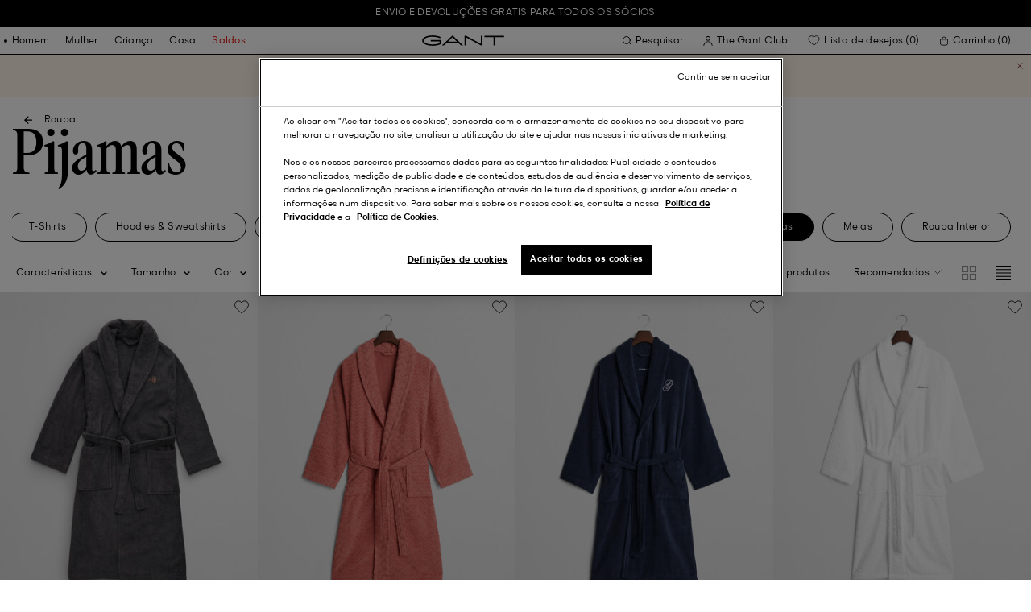

--- FILE ---
content_type: text/html;charset=UTF-8
request_url: https://www.gant.pt/homem/vestuario/pijamas-roupas-de-banho
body_size: 50132
content:
<!DOCTYPE html>
<html lang="pt" dir="ltr" class="no-js">
<head>
<script>
window['GoogleAnalyticsObject'] = 'ga';
window['ga'] = window['ga'] || function() {
(window['ga'].q = window['ga'].q || []).push(arguments)
};
</script>



<link rel="preconnect" href="//cdn-eu.dynamicyield.com">
<link rel="preconnect" href="//st-eu.dynamicyield.com">
<link rel="preconnect" href="//rcom-eu.dynamicyield.com">
<link rel="dns-prefetch" href="//cdn-eu.dynamicyield.com">
<link rel="dns-prefetch" href="//st-eu.dynamicyield.com">
<link rel="dns-prefetch" href="//rcom-eu.dynamicyield.com">
<link rel="preconnect" href="https://googletagmanager.com/">
<link rel="preconnect" href="https://google-analytics.com/">
<link rel="dns-prefetch" href="https://googletagmanager.com/">
<link rel="dns-prefetch" href="https://google-analytics.com/">


    <link rel="dns-prefetch" hef="https://hello.myfonts.net">



    <link rel="modulepreload" href="/on/demandware.static/Sites-Gant-PT-Site/-/pt_PT/v1769685583120/js/main.js"/>



<link rel="preload" href="/on/demandware.static/Sites-Gant-PT-Site/-/default/dw718f1db2/fonts/GantModern-Regular.woff2" as="font" type="font/woff2" crossorigin>
<link rel="preload" href="/on/demandware.static/Sites-Gant-PT-Site/-/default/dw289790f5/fonts/GantModern-Medium.woff2" as="font" type="font/woff2" crossorigin>
<link rel="preload" href="/on/demandware.static/Sites-Gant-PT-Site/-/default/dw705074f8/fonts/GantModern-Bold.woff2" as="font" type="font/woff2" crossorigin>
<link rel="preload" href="/on/demandware.static/Sites-Gant-PT-Site/-/default/dwe29611ba/fonts/GANTVarsitySans-Regular.woff2" as="font" type="font/woff2" crossorigin>
<link rel="preload" href="/on/demandware.static/Sites-Gant-PT-Site/-/default/dw3d161203/fonts/GantSerif-MediumCondensed.woff2" as="font" type="font/woff2" crossorigin>












<script type="application/ld+json">
    {"@context":"https://schema.org","@type":"Organization","@id":"https://www.gant.pt","name":"GANT","url":"https://www.gant.pt","logo":"https://cdn-jura.gant.com/bundles/gantpage/svg/gant.svg?edda918ef7","sameAs":["https://www.facebook.com/gant","https://twitter.com/GANT1949","https://www.youtube.com/user/GANTvideos","https://en.wikipedia.org/wiki/Gant_(retailer)","https://www.instagram.com/gant/","https://www.wikidata.org/wiki/Q1493667"]}
</script>

<script>
    window.csrfEndpoint = "/on/demandware.store/Sites-Gant-PT-Site/pt_PT/CSRF-Generate";
</script>




    <script src="https://js-de.sentry-cdn.com/6a03dcc277661292c55db05c69801975.min.js" crossorigin="anonymous"></script>
    <script>
            Sentry.onLoad(function() {
            Sentry.init({
                dsn: "https://6a03dcc277661292c55db05c69801975@o4509626399653893.ingest.de.sentry.io/4509875374325840",
                debug: false,
                environment: "production",
                attachStacktrace: true,
                release: "release_2197",               
                tracesSampleRate: 1
            });
            Sentry.lazyLoadIntegration("captureConsoleIntegration").then(
            (integration) => {
                Sentry.addIntegration(integration());
            },
            );
        });
    </script>


<meta charset="UTF-8" />

<meta http-equiv="x-ua-compatible" content="ie=edge" />
<meta name="mobile-web-app-capable" content="yes" />
<meta name="viewport" content="width=device-width, initial-scale=1" />


<link rel="apple-touch-icon" sizes="180x180" href="/on/demandware.static/Sites-Gant-PT-Site/-/default/dw4049b55f/images/favicons/favicon.ico">
<link rel="icon" type="image/png" sizes="32x32" href="/on/demandware.static/Sites-Gant-PT-Site/-/default/dwcc23250d/images/favicons/favicon-32x32.png">
<link rel="icon" type="image/png" sizes="16x16" href="/on/demandware.static/Sites-Gant-PT-Site/-/default/dw0970bf95/images/favicons/favicon-16x16.png">
<link rel="mask-icon" type="icon" href="/on/demandware.static/Sites-Gant-PT-Site/-/default/dw4049b55f/images/favicons/favicon.ico"> 
<link rel="icon" type="icon" href="/on/demandware.static/Sites-Gant-PT-Site/-/default/dw4049b55f/images/favicons/favicon.ico">

<link rel="manifest" href="/on/demandware.static/Sites-Gant-PT-Site/-/default/dw93f81885/images/favicons/site.webmanifest">
<meta name="msapplication-TileColor" content="#2b5797">
<meta name="theme-color" content="#ffffff">



<noscript>
  <style>
    .u-visible-with-nojs {
      opacity: 1!important;
      pointer-events: all!important;
    }

    .u-hidden-with-nojs {
      display: none!important;
    }

    .u-overflow-auto-nojs {
      overflow-x: auto!important;
    }

    .u-transform-none-nojs {
      transform: translate3d(0,0,0) scale(1) rotate(0) !important;
    }
  </style>
</noscript>

<style>
    @font-face {
        font-family: 'GANTVarsitySans';
        font-style: normal;
        font-weight: 400;
        font-display: swap;
        src: url('/on/demandware.static/Sites-Gant-PT-Site/-/default/dwe29611ba/fonts/GANTVarsitySans-Regular.woff2') format('woff2');
    }

    @font-face {
        font-family: 'GantModern';
        font-style: normal;
        font-weight: 400;
        font-display: swap;
        src: url('/on/demandware.static/Sites-Gant-PT-Site/-/default/dw718f1db2/fonts/GantModern-Regular.woff2') format('woff2');
    }

    @font-face {
        font-family: 'GantModern';
        font-style: normal;
        font-weight: 500;
        font-display: swap;
        src: url('/on/demandware.static/Sites-Gant-PT-Site/-/default/dw289790f5/fonts/GantModern-Medium.woff2') format('woff2');
    }

    @font-face {
        font-family: 'GantModern';
        font-style: normal;
        font-weight: 600;
        font-display: swap;
        src: url('/on/demandware.static/Sites-Gant-PT-Site/-/default/dw705074f8/fonts/GantModern-Bold.woff2') format('woff2');
    }

    @font-face {
        font-family: 'GantSerif';
        font-style: normal;
        font-weight: 400;
        font-display: swap;
        src: url('/on/demandware.static/Sites-Gant-PT-Site/-/default/dw3d161203/fonts/GantSerif-MediumCondensed.woff2') format('woff2');
    }
</style>


    <link rel="stylesheet" href="/on/demandware.static/Sites-Gant-PT-Site/-/pt_PT/v1769685583120/css/main.css" />











    <script src="/on/demandware.static/Sites-Gant-PT-Site/-/pt_PT/v1769685583120/js/dynamic-yield.js"></script>

    <script js-hook-dy-reporting>
        window.DY = window.DY || {};
        window.dyReportURL="/on/demandware.store/Sites-Gant-PT-Site/pt_PT/DynamicYield-Report";

        DY.recommendationContext = {"type":"CATEGORY","lng":"pt_PT","data":["men","mens-clothing","mens-pyjamas"]};

        DY.userActiveConsent = { accepted: getUserConsent() };
    </script>

    <script type="text/javascript" src="//cdn-eu.dynamicyield.com/api/9880587/api_dynamic.js"></script>
    <script type="text/javascript" src="//cdn-eu.dynamicyield.com/api/9880587/api_static.js"></script>







    <!-- OneTrust Cookies Consent Notice start -->
    
        <script async src="https://cdn.cookielaw.org/scripttemplates/otSDKStub.js" data-document-language="true" type="text/javascript" charset="UTF-8" data-domain-script="3d52da2c-4e89-442d-8616-4bca2dd8ec2d"></script>
    

    <script type="text/javascript">
        function OptanonWrapper() {
            var eventName = 'cookies::oneTrustIsLoaded';
            if ( typeof window.CustomEvent === "function" ) {
                window.dispatchEvent(new CustomEvent(eventName));
            } else {
                var evt = document.createEvent('CustomEvent');
                evt.initCustomEvent(eventName, false, false, null);
            }
        }
    </script>
    <!-- OneTrust Cookies Consent Notice end -->






<meta property="og:type" content="website">

    

    

    

    

    

    

    

    

    

    

    

    

    

    

    
        <meta property="og:url" content="https://www.gant.pt/homem/vestuario/pijamas-roupas-de-banho" />
    

    

    



    <meta property="og:title" content="Pijamas Homem | Pijamas Online - GANT" />


    <meta property="og:description" content="Descubra a pijamas para homem na loja GANT Portugal ✓ Compre pijamas online ➜ Descobre a pijamas de homem de marca!" />





















    <script>
        window.dataLayer = window.dataLayer || [];
        dataLayer.push({
	"event": "dy_api_variation",
	"eventModel": {
		"campaignId": 1298491,
		"campaignName": "PLP_Grid_Men",
		"experienceId": 2714154,
		"experienceName": "Pop_AS_South_Men",
		"variationId": 102976138,
		"variationName": "AS_RR_A2C_P_PV_South_Men"
	}
});
    </script>







    





































































































    <!-- Google Tag Manager -->
    <script js-hook-gtm>(function(w,d,s,l,i){w[l]=w[l]||[];w[l].push({'gtm.start':
        new Date().getTime(),event:'gtm.js'});var f=d.getElementsByTagName(s)[0],
        j=d.createElement(s),dl=l!='dataLayer'?'&l='+l:'';j.async=true;j.src=
        'https://www.googletagmanager.com/gtm.js?id='+i+dl;f.parentNode.insertBefore(j,f);
        })(window,document,'script','dataLayer','GTM-T2ZZV3T');</script>
    <!-- End Google Tag Manager -->
    
    <script>
        window.dataLayer = window.dataLayer || [];
        window.gtmData =
        {
	"pageType": "PLP",
	"loginStatus": "FALSE",
	"contentBreadcrumb": "men_mens-clothing_mens-pyjamas"
};
        dataLayer.push(window.gtmData);
    </script>


    


    









    <meta name="google-site-verification" content="LN5g7ZVBAWcaSd5-HlxfJwzHJF2NeMNXoH4JJJSP5cU" />



    
        <title>
            Pijamas Homem | Pijamas Online - GANT
        </title>
    

    <meta name="description" content="Descubra a pijamas para homem na loja GANT Portugal ✓ Compre pijamas online ➜ Descobre a pijamas de homem de marca!"/>

    
    

    




    <link rel="canonical" href="/homem/vestuario/pijamas-roupas-de-banho"/>

    
    

    

    
        <link rel="alternate" hreflang="de-de" href="https://www.gant.de/herren/bekleidung/pyjamas-bademantel">
    
        <link rel="alternate" hreflang="de-at" href="https://at.gant.com/herren/bekleidung/pyjamas-bademantel">
    
        <link rel="alternate" hreflang="de-ch" href="https://www.gant.ch/herren/bekleidung/pyjamas-bademantel">
    
        <link rel="alternate" hreflang="zh-cn" href="https://www.gant.cn/on/demandware.store/Sites-Gant-CN-Site/Search-Show?cgid=mens-pyjamas">
    
        <link rel="alternate" hreflang="en-us" href="https://gant.com/mens/clothing/pajamas-bathrobes">
    
        <link rel="alternate" hreflang="en-gb" href="https://www.gant.co.uk/mens/clothing/pyjamas-bathrobes">
    
        <link rel="alternate" hreflang="en-gb" href="https://www.gant.co.uk/mens/clothing/pyjamas-bathrobes">
    
        <link rel="alternate" hreflang="sv-se" href="https://www.gant.se/herr/klader/morgonrock">
    
        <link rel="alternate" hreflang="nl-nl" href="https://www.gant.nl/heren/kleding/pyjamas-badjassen">
    
        <link rel="alternate" hreflang="fr-fr" href="https://www.gant.fr/homme/vetements/pyjamas">
    
        <link rel="alternate" hreflang="fi-fi" href="https://www.gant.fi/miesten/vaatteet/pyjamat-aamutakit">
    
        <link rel="alternate" hreflang="da-dk" href="https://www.gant.dk/herre/toej/morgenkaber">
    
        <link rel="alternate" hreflang="it-it" href="https://www.gant.it/uomo/abbigliamento/pigiama">
    
        <link rel="alternate" hreflang="es-es" href="https://www.gant.es/hombre/ropa/pijamas-albornoces">
    
        <link rel="alternate" hreflang="pt-pt" href="https://www.gant.pt/homem/vestuario/pijamas-roupas-de-banho">
    
        <link rel="alternate" hreflang="fr-be" href="https://www.gant.be/fr-be/homme/vetements/pyjamas">
    
        <link rel="alternate" hreflang="nl-be" href="https://www.gant.be/nl-be/heren/kleding/pyjamas-badjassen">
    






    <script src="https://gantde.app.baqend.com/v1/speedkit/install.js?d=production" async crossorigin="anonymous"></script>




    


    <script>
        window.dataLayer = window.dataLayer || [];
        dataLayer.push({
	"event": "sync_cart",
	"ecommerce": {
		"currencyCode": "EUR",
		"cart_details": {
			"products": "undefined"
		}
	},
	"cartValue": "undefined"
});
    </script>


    <script>
        window.dataLayer = window.dataLayer || [];
        dataLayer.push({
	"event": "identify_user",
	"user_properties": {
		"hashedEmail": "undefined",
		"crmId": "undefined"
	}
});
    </script>




<script type="text/javascript">//<!--
/* <![CDATA[ (head-active_data.js) */
var dw = (window.dw || {});
dw.ac = {
    _analytics: null,
    _events: [],
    _category: "",
    _searchData: "",
    _anact: "",
    _anact_nohit_tag: "",
    _analytics_enabled: "true",
    _timeZone: "Europe/Lisbon",
    _capture: function(configs) {
        if (Object.prototype.toString.call(configs) === "[object Array]") {
            configs.forEach(captureObject);
            return;
        }
        dw.ac._events.push(configs);
    },
	capture: function() { 
		dw.ac._capture(arguments);
		// send to CQ as well:
		if (window.CQuotient) {
			window.CQuotient.trackEventsFromAC(arguments);
		}
	},
    EV_PRD_SEARCHHIT: "searchhit",
    EV_PRD_DETAIL: "detail",
    EV_PRD_RECOMMENDATION: "recommendation",
    EV_PRD_SETPRODUCT: "setproduct",
    applyContext: function(context) {
        if (typeof context === "object" && context.hasOwnProperty("category")) {
        	dw.ac._category = context.category;
        }
        if (typeof context === "object" && context.hasOwnProperty("searchData")) {
        	dw.ac._searchData = context.searchData;
        }
    },
    setDWAnalytics: function(analytics) {
        dw.ac._analytics = analytics;
    },
    eventsIsEmpty: function() {
        return 0 == dw.ac._events.length;
    }
};
/* ]]> */
// -->
</script>
<script type="text/javascript">//<!--
/* <![CDATA[ (head-cquotient.js) */
var CQuotient = window.CQuotient = {};
CQuotient.clientId = 'bfln-Gant-PT';
CQuotient.realm = 'BFLN';
CQuotient.siteId = 'Gant-PT';
CQuotient.instanceType = 'prd';
CQuotient.locale = 'pt_PT';
CQuotient.fbPixelId = '__UNKNOWN__';
CQuotient.activities = [];
CQuotient.cqcid='';
CQuotient.cquid='';
CQuotient.cqeid='';
CQuotient.cqlid='';
CQuotient.apiHost='api.cquotient.com';
/* Turn this on to test against Staging Einstein */
/* CQuotient.useTest= true; */
CQuotient.useTest = ('true' === 'false');
CQuotient.initFromCookies = function () {
	var ca = document.cookie.split(';');
	for(var i=0;i < ca.length;i++) {
	  var c = ca[i];
	  while (c.charAt(0)==' ') c = c.substring(1,c.length);
	  if (c.indexOf('cqcid=') == 0) {
		CQuotient.cqcid=c.substring('cqcid='.length,c.length);
	  } else if (c.indexOf('cquid=') == 0) {
		  var value = c.substring('cquid='.length,c.length);
		  if (value) {
		  	var split_value = value.split("|", 3);
		  	if (split_value.length > 0) {
			  CQuotient.cquid=split_value[0];
		  	}
		  	if (split_value.length > 1) {
			  CQuotient.cqeid=split_value[1];
		  	}
		  	if (split_value.length > 2) {
			  CQuotient.cqlid=split_value[2];
		  	}
		  }
	  }
	}
}
CQuotient.getCQCookieId = function () {
	if(window.CQuotient.cqcid == '')
		window.CQuotient.initFromCookies();
	return window.CQuotient.cqcid;
};
CQuotient.getCQUserId = function () {
	if(window.CQuotient.cquid == '')
		window.CQuotient.initFromCookies();
	return window.CQuotient.cquid;
};
CQuotient.getCQHashedEmail = function () {
	if(window.CQuotient.cqeid == '')
		window.CQuotient.initFromCookies();
	return window.CQuotient.cqeid;
};
CQuotient.getCQHashedLogin = function () {
	if(window.CQuotient.cqlid == '')
		window.CQuotient.initFromCookies();
	return window.CQuotient.cqlid;
};
CQuotient.trackEventsFromAC = function (/* Object or Array */ events) {
try {
	if (Object.prototype.toString.call(events) === "[object Array]") {
		events.forEach(_trackASingleCQEvent);
	} else {
		CQuotient._trackASingleCQEvent(events);
	}
} catch(err) {}
};
CQuotient._trackASingleCQEvent = function ( /* Object */ event) {
	if (event && event.id) {
		if (event.type === dw.ac.EV_PRD_DETAIL) {
			CQuotient.trackViewProduct( {id:'', alt_id: event.id, type: 'raw_sku'} );
		} // not handling the other dw.ac.* events currently
	}
};
CQuotient.trackViewProduct = function(/* Object */ cqParamData){
	var cq_params = {};
	cq_params.cookieId = CQuotient.getCQCookieId();
	cq_params.userId = CQuotient.getCQUserId();
	cq_params.emailId = CQuotient.getCQHashedEmail();
	cq_params.loginId = CQuotient.getCQHashedLogin();
	cq_params.product = cqParamData.product;
	cq_params.realm = cqParamData.realm;
	cq_params.siteId = cqParamData.siteId;
	cq_params.instanceType = cqParamData.instanceType;
	cq_params.locale = CQuotient.locale;
	
	if(CQuotient.sendActivity) {
		CQuotient.sendActivity(CQuotient.clientId, 'viewProduct', cq_params);
	} else {
		CQuotient.activities.push({activityType: 'viewProduct', parameters: cq_params});
	}
};
/* ]]> */
// -->
</script>

</head>
<body
class="page--PLP"
data-currency-code="EUR"

data-action="Search-Show"
data-querystring="cgid=mens-pyjamas"
>
<a class="u-sr-only" href="#content">Avan&ccedil;ar para o conte&uacute;do principal</a>


    <!-- Google Tag Manager (noscript) -->
    <noscript><iframe src="https://www.googletagmanager.com/ns.html?id=GTM-T2ZZV3T" class="u-gtm-noscript"></iframe></noscript>
    <!-- End Google Tag Manager (noscript) -->








<header
    class="c-header"
    js-hook-header
>
    <div
    js-hook-usp-banner
    data-position="0"
    class="c-usp-banner"
    js-hook-inview
    data-inview-threshold="0.3"
    data-inview-trigger="gtm::view-promotion"
    data-inview-persistent="false"
    data-gtm-component-name="USP Banner"
    style=color:#FFFFFF;background-color:#000000;
>
    <div class="o-container">
        <ul>
<li><a data-gtm-name-id="FREE SHIPPING AND FREE RETURNS FOR MEMBERS" href="https://www.gant.pt/register"><span>Envio e devoluções gratis para todos os sócios<span></a>
</li>
    </div>
</div>




    <div class="o-container header__container" js-hook-header-container>
        <div class="header__row" >

            <div class="header__helper header__helper--left">
                <div class="c-navigation">
    






























































































    <nav
    class="c-mega-menu c-desktop-navigation"
    id="modal-mega-menu"
    data-modal-auto-focus="false"
    data-modal-close-all-others="true"
    data-modal-no-body-class="true"
    js-hook-modal
    js-hook-mega-menu>
    <ul class="mega-menu__nav" role="menu">
        
            
                
            
                
                    <li class="mega-menu__item" role="menuitem" js-hook-mega-menu-item>
                        
                        

                        
                            



<a class="c-button mega-menu__link has-children" tabindex="0"

href="/homem" js-hook-mega-menu-link aria-expanded=false aria-haspopup=true aria-controls=desktopmen data-gtm-placement-name="top navigation" data-category-id=men data-gtm-name="Homem" data-gtm-page-id="men" data-gtm-name-id="men"


>



<span class="button__label">Homem</span>




</a>


                                <div
                                    id="desktop-men"
                                    role="menu"
                                    class="c-flyout-menu mega-menu__flyout"
                                    aria-labelledby="menu-item-1"
                                    aria-hidden="true"
                                    js-hook-flyout-menu
                                >
                                    

                                


<div class="o-grid flyout-menu__content">
    

        
        

        
            
        

        <div class="o-col flyout-menu__list flyout-menu__list--first">
            
                
            
                
            
                
                    <div class="flyout-menu__list-item flyout-menu__list-item--first">
                        <strong class="flyout-menu__title">
                            
                                



<a class="c-button flyout-menu__list-item-link flyout-menu__title-link" tabindex="0"

href="/homem/nova-colecao" js-hook-gtm-click-component data-gtm-placement-name="top navigation" data-gtm-name="Nova Coleção" data-gtm-page-id="mens-new-arrivals" data-gtm-name-id="mens-new-arrivals"


>



<span class="button__label">Nova Coleção</span>




</a>

                            
                        </strong>
                        
                    </div>
                
            
                
            
                
            
                
            
                
            
                
            
                
            
                
            
                
            
                
            
                
            
        </div>
    

        
        

        

        <div class="o-col flyout-menu__list">
            
                
                    <div class="flyout-menu__list-item">
                        <strong class="flyout-menu__title">
                            
                                



<a class="c-button flyout-menu__list-item-link flyout-menu__title-link" tabindex="0"

href="/homem/vestuario" js-hook-gtm-click-component data-gtm-placement-name="top navigation" data-gtm-name="Roupa" data-gtm-page-id="mens-clothing" data-gtm-name-id="mens-clothing"


>



<span class="button__label">Roupa</span>




</a>

                            
                        </strong>
                        
                            
                            
    
        



<a class="c-button flyout-menu__list-item-link" tabindex="0"

href="/homem/vestuario/camisas" js-hook-gtm-click-component data-gtm-placement-name="top navigation" data-gtm-name="Camisas" data-gtm-page-id="mens-shirts" data-gtm-name-id="mens-shirts"


>



<span class="button__label">Camisas</span>




</a>

    

    
        



<a class="c-button flyout-menu__list-item-link" tabindex="0"

href="/homem/vestuario/polos" js-hook-gtm-click-component data-gtm-placement-name="top navigation" data-gtm-name="Polos" data-gtm-page-id="mens-poloshirts" data-gtm-name-id="mens-poloshirts"


>



<span class="button__label">Polos</span>




</a>

    

    
        



<a class="c-button flyout-menu__list-item-link" tabindex="0"

href="/homem/vestuario/heavy-ruggers" js-hook-gtm-click-component data-gtm-placement-name="top navigation" data-gtm-name="Heavy Ruggers" data-gtm-page-id="mens-ruggers" data-gtm-name-id="mens-ruggers"


>



<span class="button__label">Heavy Ruggers</span>




</a>

    

    
        



<a class="c-button flyout-menu__list-item-link" tabindex="0"

href="/homem/vestuario/t-shirts" js-hook-gtm-click-component data-gtm-placement-name="top navigation" data-gtm-name="T-Shirts" data-gtm-page-id="mens-t-shirts" data-gtm-name-id="mens-t-shirts"


>



<span class="button__label">T-Shirts</span>




</a>

    

    
        



<a class="c-button flyout-menu__list-item-link" tabindex="0"

href="/homem/vestuario/sweatshirts-hoodies" js-hook-gtm-click-component data-gtm-placement-name="top navigation" data-gtm-name="Hoodies & Sweatshirts" data-gtm-page-id="mens-sweatshirts-hoodies" data-gtm-name-id="mens-sweatshirts-hoodies"


>



<span class="button__label">Hoodies & Sweatshirts</span>




</a>

    

    
        



<a class="c-button flyout-menu__list-item-link" tabindex="0"

href="/homem/vestuario/malhas" js-hook-gtm-click-component data-gtm-placement-name="top navigation" data-gtm-name="Malhas" data-gtm-page-id="mens-knitwear" data-gtm-name-id="mens-knitwear"


>



<span class="button__label">Malhas</span>




</a>

    

    
        



<a class="c-button flyout-menu__list-item-link" tabindex="0"

href="/homem/vestuario/meiofecho" js-hook-gtm-click-component data-gtm-placement-name="top navigation" data-gtm-name="Camisolas Halfzip" data-gtm-page-id="mens-halfzip" data-gtm-name-id="mens-halfzip"


>



<span class="button__label">Camisolas Halfzip</span>




</a>

    

    
        



<a class="c-button flyout-menu__list-item-link" tabindex="0"

href="/homem/vestuario/casacos-blusoes" js-hook-gtm-click-component data-gtm-placement-name="top navigation" data-gtm-name="Casacos & Blusões" data-gtm-page-id="mens-jackets-coats" data-gtm-name-id="mens-jackets-coats"


>



<span class="button__label">Casacos & Blusões</span>




</a>

    

    
        



<a class="c-button flyout-menu__list-item-link" tabindex="0"

href="/homem/vestuario/calcas" js-hook-gtm-click-component data-gtm-placement-name="top navigation" data-gtm-name="Calças" data-gtm-page-id="mens-pants" data-gtm-name-id="mens-pants"


>



<span class="button__label">Calças</span>




</a>

    

    
        



<a class="c-button flyout-menu__list-item-link" tabindex="0"

href="/homem/vestuario/jeans" js-hook-gtm-click-component data-gtm-placement-name="top navigation" data-gtm-name="Jeans" data-gtm-page-id="mens-jeans" data-gtm-name-id="mens-jeans"


>



<span class="button__label">Jeans</span>




</a>

    

    

    

    

    
        



<a class="c-button flyout-menu__list-item-link" tabindex="0"

href="/homem/vestuario/blazers" js-hook-gtm-click-component data-gtm-placement-name="top navigation" data-gtm-name="Blazers" data-gtm-page-id="mens-blazers" data-gtm-name-id="mens-blazers"


>



<span class="button__label">Blazers</span>




</a>

    

    
        



<a class="c-button flyout-menu__list-item-link" tabindex="0"

href="/homem/vestuario/pijamas-roupas-de-banho" js-hook-gtm-click-component data-gtm-placement-name="top navigation" data-gtm-name="Pijamas" data-gtm-page-id="mens-pyjamas" data-gtm-name-id="mens-pyjamas"


>



<span class="button__label">Pijamas</span>




</a>

    

    
        



<a class="c-button flyout-menu__list-item-link" tabindex="0"

href="/homem/vestuario/meias" js-hook-gtm-click-component data-gtm-placement-name="top navigation" data-gtm-name="Meias" data-gtm-page-id="mens-socks" data-gtm-name-id="mens-socks"


>



<span class="button__label">Meias</span>




</a>

    

    
        



<a class="c-button flyout-menu__list-item-link" tabindex="0"

href="/homem/vestuario/roupa-interior" js-hook-gtm-click-component data-gtm-placement-name="top navigation" data-gtm-name="Roupa Interior" data-gtm-page-id="mens-underwear" data-gtm-name-id="mens-underwear"


>



<span class="button__label">Roupa Interior</span>




</a>

    


                        
                    </div>
                
            
        </div>
    

        
        

        

        <div class="o-col flyout-menu__list">
            
                
                    <div class="flyout-menu__list-item">
                        <strong class="flyout-menu__title">
                            
                                



<a class="c-button flyout-menu__list-item-link flyout-menu__title-link" tabindex="0"

href="/homem/acessorios" js-hook-gtm-click-component data-gtm-placement-name="top navigation" data-gtm-name="Acessórios" data-gtm-page-id="mens-accessories" data-gtm-name-id="mens-accessories"


>



<span class="button__label">Acessórios</span>




</a>

                            
                        </strong>
                        
                            
                            
    
        



<a class="c-button flyout-menu__list-item-link" tabindex="0"

href="/homem/acessorios/oculos-sol" js-hook-gtm-click-component data-gtm-placement-name="top navigation" data-gtm-name="Óculos de sol" data-gtm-page-id="mens-sunglasses" data-gtm-name-id="mens-sunglasses"


>



<span class="button__label">Óculos de sol</span>




</a>

    

    
        



<a class="c-button flyout-menu__list-item-link" tabindex="0"

href="/homem/acessorios/fragrancia" js-hook-gtm-click-component data-gtm-placement-name="top navigation" data-gtm-name="Fragrâncias" data-gtm-page-id="mens-fragrance" data-gtm-name-id="mens-fragrance"


>



<span class="button__label">Fragrâncias</span>




</a>

    

    
        



<a class="c-button flyout-menu__list-item-link" tabindex="0"

href="/homem/acessorios/relogios" js-hook-gtm-click-component data-gtm-placement-name="top navigation" data-gtm-name="Relógios" data-gtm-page-id="mens-watches" data-gtm-name-id="mens-watches"


>



<span class="button__label">Relógios</span>




</a>

    

    
        



<a class="c-button flyout-menu__list-item-link" tabindex="0"

href="/homem/acessorios/bones" js-hook-gtm-click-component data-gtm-placement-name="top navigation" data-gtm-name="Bonés" data-gtm-page-id="mens-beanies-caps" data-gtm-name-id="mens-beanies-caps"


>



<span class="button__label">Bonés</span>




</a>

    

    
        



<a class="c-button flyout-menu__list-item-link" tabindex="0"

href="/homem/acess%C3%B3rios/gorros" js-hook-gtm-click-component data-gtm-placement-name="top navigation" data-gtm-name="Gorros" data-gtm-page-id="mens-beanies" data-gtm-name-id="mens-beanies"


>



<span class="button__label">Gorros</span>




</a>

    

    
        



<a class="c-button flyout-menu__list-item-link" tabindex="0"

href="/homem/acessorios/luvas" js-hook-gtm-click-component data-gtm-placement-name="top navigation" data-gtm-name="Luvas" data-gtm-page-id="mens-gloves" data-gtm-name-id="mens-gloves"


>



<span class="button__label">Luvas</span>




</a>

    

    
        



<a class="c-button flyout-menu__list-item-link" tabindex="0"

href="/homem/acessorios/cachecois" js-hook-gtm-click-component data-gtm-placement-name="top navigation" data-gtm-name="Cachecóis" data-gtm-page-id="mens-scarves" data-gtm-name-id="mens-scarves"


>



<span class="button__label">Cachecóis</span>




</a>

    

    
        



<a class="c-button flyout-menu__list-item-link" tabindex="0"

href="/homem/acessorios/cintos" js-hook-gtm-click-component data-gtm-placement-name="top navigation" data-gtm-name="Cintos" data-gtm-page-id="mens-belts" data-gtm-name-id="mens-belts"


>



<span class="button__label">Cintos</span>




</a>

    

    
        



<a class="c-button flyout-menu__list-item-link" tabindex="0"

href="/homem/acessorios/bolsas-sacos" js-hook-gtm-click-component data-gtm-placement-name="top navigation" data-gtm-name="Bolsas & Sacos" data-gtm-page-id="mens-bags" data-gtm-name-id="mens-bags"


>



<span class="button__label">Bolsas & Sacos</span>




</a>

    

    
        



<a class="c-button flyout-menu__list-item-link" tabindex="0"

href="/homem/acessorios/gravatas" js-hook-gtm-click-component data-gtm-placement-name="top navigation" data-gtm-name="Gravatas" data-gtm-page-id="mens-ties" data-gtm-name-id="mens-ties"


>



<span class="button__label">Gravatas</span>




</a>

    


                        
                    </div>
                
            
        </div>
    

        
        

        

        <div class="o-col flyout-menu__list">
            
                
                    <div class="flyout-menu__list-item">
                        <strong class="flyout-menu__title">
                            
                                



<a class="c-button flyout-menu__list-item-link flyout-menu__title-link" tabindex="0"

href="/homem/calcado" js-hook-gtm-click-component data-gtm-placement-name="top navigation" data-gtm-name="Calçado" data-gtm-page-id="mens-shoes" data-gtm-name-id="mens-shoes"


>



<span class="button__label">Calçado</span>




</a>

                            
                        </strong>
                        
                            
                            
    
        



<a class="c-button flyout-menu__list-item-link" tabindex="0"

href="/homem/calcado/botas" js-hook-gtm-click-component data-gtm-placement-name="top navigation" data-gtm-name="Botas" data-gtm-page-id="mens-boots" data-gtm-name-id="mens-boots"


>



<span class="button__label">Botas</span>




</a>

    

    
        



<a class="c-button flyout-menu__list-item-link" tabindex="0"

href="/homem/calcado/tenis" js-hook-gtm-click-component data-gtm-placement-name="top navigation" data-gtm-name="Ténis" data-gtm-page-id="mens-sneakers" data-gtm-name-id="mens-sneakers"


>



<span class="button__label">Ténis</span>




</a>

    

    
        



<a class="c-button flyout-menu__list-item-link" tabindex="0"

href="/homem/calcado/mocassins" js-hook-gtm-click-component data-gtm-placement-name="top navigation" data-gtm-name="Mocassins" data-gtm-page-id="mens-loafers" data-gtm-name-id="mens-loafers"


>



<span class="button__label">Mocassins</span>




</a>

    

    


                        
                    </div>
                
            
        </div>
    
    
        <div class="u-visible-up--md o-col navigation__content-asset u-flex" data-position="0" data-gtm-component-name="Image on Navigation" >
            


        </div>
    
</div>

                            </div>

                        

                    </li>
                
            
                
                    <li class="mega-menu__item" role="menuitem" js-hook-mega-menu-item>
                        
                        

                        
                            



<a class="c-button mega-menu__link has-children" tabindex="0"

href="/mulher" js-hook-mega-menu-link aria-expanded=false aria-haspopup=true aria-controls=desktopwomen data-gtm-placement-name="top navigation" data-category-id=women data-gtm-name="Mulher" data-gtm-page-id="women" data-gtm-name-id="women"


>



<span class="button__label">Mulher</span>




</a>


                                <div
                                    id="desktop-women"
                                    role="menu"
                                    class="c-flyout-menu mega-menu__flyout"
                                    aria-labelledby="menu-item-2"
                                    aria-hidden="true"
                                    js-hook-flyout-menu
                                >
                                    

                                


<div class="o-grid flyout-menu__content">
    

        
        

        
            
        

        <div class="o-col flyout-menu__list flyout-menu__list--first">
            
                
            
                
                    <div class="flyout-menu__list-item flyout-menu__list-item--first">
                        <strong class="flyout-menu__title">
                            
                                



<a class="c-button flyout-menu__list-item-link flyout-menu__title-link" tabindex="0"

href="/mulheres/nova-colecao" js-hook-gtm-click-component data-gtm-placement-name="top navigation" data-gtm-name="Nova Coleção" data-gtm-page-id="womens-new-arrivals" data-gtm-name-id="womens-new-arrivals"


>



<span class="button__label">Nova Coleção</span>




</a>

                            
                        </strong>
                        
                    </div>
                
            
                
            
                
            
                
            
                
            
                
            
                
            
                
            
                
            
                
            
                
            
                
            
                
            
        </div>
    

        
        

        

        <div class="o-col flyout-menu__list">
            
                
                    <div class="flyout-menu__list-item">
                        <strong class="flyout-menu__title">
                            
                                



<a class="c-button flyout-menu__list-item-link flyout-menu__title-link" tabindex="0"

href="/mulheres/roupa" js-hook-gtm-click-component data-gtm-placement-name="top navigation" data-gtm-name="Roupa" data-gtm-page-id="womens-clothing" data-gtm-name-id="womens-clothing"


>



<span class="button__label">Roupa</span>




</a>

                            
                        </strong>
                        
                            
                            
    
        



<a class="c-button flyout-menu__list-item-link" tabindex="0"

href="/mulher/roupa/camisas-blusas" js-hook-gtm-click-component data-gtm-placement-name="top navigation" data-gtm-name="Camisas & Blusas" data-gtm-page-id="womens-shirts" data-gtm-name-id="womens-shirts"


>



<span class="button__label">Camisas & Blusas</span>




</a>

    

    
        



<a class="c-button flyout-menu__list-item-link" tabindex="0"

href="/mulher/roupa/polos" js-hook-gtm-click-component data-gtm-placement-name="top navigation" data-gtm-name="Polos" data-gtm-page-id="womens-polos" data-gtm-name-id="womens-polos"


>



<span class="button__label">Polos</span>




</a>

    

    
        



<a class="c-button flyout-menu__list-item-link" tabindex="0"

href="/mulher/roupa/t-shirts--tops" js-hook-gtm-click-component data-gtm-placement-name="top navigation" data-gtm-name="T-shirts & Tops" data-gtm-page-id="womens-t-shirts-tops" data-gtm-name-id="womens-t-shirts-tops"


>



<span class="button__label">T-shirts & Tops</span>




</a>

    

    
        



<a class="c-button flyout-menu__list-item-link" tabindex="0"

href="/mulher/roupa/sweatshirts" js-hook-gtm-click-component data-gtm-placement-name="top navigation" data-gtm-name="Sweatshirts" data-gtm-page-id="womens-sweatshirts-hoodies" data-gtm-name-id="womens-sweatshirts-hoodies"


>



<span class="button__label">Sweatshirts</span>




</a>

    

    
        



<a class="c-button flyout-menu__list-item-link" tabindex="0"

href="/mulher/roupa/malhas" js-hook-gtm-click-component data-gtm-placement-name="top navigation" data-gtm-name="Malhas" data-gtm-page-id="womens-knitwear" data-gtm-name-id="womens-knitwear"


>



<span class="button__label">Malhas</span>




</a>

    

    
        



<a class="c-button flyout-menu__list-item-link" tabindex="0"

href="/mulher/roupa/casacos-blusoes" js-hook-gtm-click-component data-gtm-placement-name="top navigation" data-gtm-name="Casacos & Blusões" data-gtm-page-id="womens-jackets-coats" data-gtm-name-id="womens-jackets-coats"


>



<span class="button__label">Casacos & Blusões</span>




</a>

    

    
        



<a class="c-button flyout-menu__list-item-link" tabindex="0"

href="/mulher/roupa/vestidos" js-hook-gtm-click-component data-gtm-placement-name="top navigation" data-gtm-name="Vestidos" data-gtm-page-id="womens-dresses" data-gtm-name-id="womens-dresses"


>



<span class="button__label">Vestidos</span>




</a>

    

    
        



<a class="c-button flyout-menu__list-item-link" tabindex="0"

href="/mulher/roupa/saias" js-hook-gtm-click-component data-gtm-placement-name="top navigation" data-gtm-name="Saias" data-gtm-page-id="womens-skirts" data-gtm-name-id="womens-skirts"


>



<span class="button__label">Saias</span>




</a>

    

    

    

    
        



<a class="c-button flyout-menu__list-item-link" tabindex="0"

href="/mulher/roupa/calcas" js-hook-gtm-click-component data-gtm-placement-name="top navigation" data-gtm-name="Calças" data-gtm-page-id="womens-trousers" data-gtm-name-id="womens-trousers"


>



<span class="button__label">Calças</span>




</a>

    

    
        



<a class="c-button flyout-menu__list-item-link" tabindex="0"

href="/mulher/roupa/jeans" js-hook-gtm-click-component data-gtm-placement-name="top navigation" data-gtm-name="Jeans" data-gtm-page-id="womens-jeans" data-gtm-name-id="womens-jeans"


>



<span class="button__label">Jeans</span>




</a>

    

    
        



<a class="c-button flyout-menu__list-item-link" tabindex="0"

href="/mulher/vestuario/meiofecho" js-hook-gtm-click-component data-gtm-placement-name="top navigation" data-gtm-name="Camisolas Halfzip" data-gtm-page-id="womens-halfzip" data-gtm-name-id="womens-halfzip"


>



<span class="button__label">Camisolas Halfzip</span>




</a>

    

    
        



<a class="c-button flyout-menu__list-item-link" tabindex="0"

href="/mulher/roupa/blazers" js-hook-gtm-click-component data-gtm-placement-name="top navigation" data-gtm-name="Blazers" data-gtm-page-id="womens-blazers" data-gtm-name-id="womens-blazers"


>



<span class="button__label">Blazers</span>




</a>

    

    
        



<a class="c-button flyout-menu__list-item-link" tabindex="0"

href="/mulher/roupa/meias" js-hook-gtm-click-component data-gtm-placement-name="top navigation" data-gtm-name="Meias" data-gtm-page-id="womens-socks" data-gtm-name-id="womens-socks"


>



<span class="button__label">Meias</span>




</a>

    

    


                        
                    </div>
                
            
        </div>
    

        
        

        

        <div class="o-col flyout-menu__list">
            
                
                    <div class="flyout-menu__list-item">
                        <strong class="flyout-menu__title">
                            
                                



<a class="c-button flyout-menu__list-item-link flyout-menu__title-link" tabindex="0"

href="/mulher/acessorios" js-hook-gtm-click-component data-gtm-placement-name="top navigation" data-gtm-name="Acessórios" data-gtm-page-id="womens-accessories" data-gtm-name-id="womens-accessories"


>



<span class="button__label">Acessórios</span>




</a>

                            
                        </strong>
                        
                            
                            
    
        



<a class="c-button flyout-menu__list-item-link" tabindex="0"

href="/mulher/acessorios/fragrancia" js-hook-gtm-click-component data-gtm-placement-name="top navigation" data-gtm-name="Fragrancia" data-gtm-page-id="womens-fragrance" data-gtm-name-id="womens-fragrance"


>



<span class="button__label">Fragrancia</span>




</a>

    

    
        



<a class="c-button flyout-menu__list-item-link" tabindex="0"

href="/mulher/acessorios/oculos-de-sol" js-hook-gtm-click-component data-gtm-placement-name="top navigation" data-gtm-name="Óculos de sol" data-gtm-page-id="womens-sunglasses" data-gtm-name-id="womens-sunglasses"


>



<span class="button__label">Óculos de sol</span>




</a>

    

    
        



<a class="c-button flyout-menu__list-item-link" tabindex="0"

href="/mulher/acessorios/relogios" js-hook-gtm-click-component data-gtm-placement-name="top navigation" data-gtm-name="Relógios" data-gtm-page-id="womens-watches" data-gtm-name-id="womens-watches"


>



<span class="button__label">Relógios</span>




</a>

    

    
        



<a class="c-button flyout-menu__list-item-link" tabindex="0"

href="/mulher/acessorios/bones-gorros" js-hook-gtm-click-component data-gtm-placement-name="top navigation" data-gtm-name="Bonés & Gorros" data-gtm-page-id="womens-beanies-caps" data-gtm-name-id="womens-beanies-caps"


>



<span class="button__label">Bonés & Gorros</span>




</a>

    

    
        



<a class="c-button flyout-menu__list-item-link" tabindex="0"

href="/mulher/acessorios/cintos-2" js-hook-gtm-click-component data-gtm-placement-name="top navigation" data-gtm-name="Luvas" data-gtm-page-id="womens-gloves" data-gtm-name-id="womens-gloves"


>



<span class="button__label">Luvas</span>




</a>

    

    
        



<a class="c-button flyout-menu__list-item-link" tabindex="0"

href="/mulher/acessorios/cachecois" js-hook-gtm-click-component data-gtm-placement-name="top navigation" data-gtm-name="Cachecóis" data-gtm-page-id="womens-scarves" data-gtm-name-id="womens-scarves"


>



<span class="button__label">Cachecóis</span>




</a>

    

    
        



<a class="c-button flyout-menu__list-item-link" tabindex="0"

href="/mulher/acessorios/malas" js-hook-gtm-click-component data-gtm-placement-name="top navigation" data-gtm-name="Malas" data-gtm-page-id="womens-bags" data-gtm-name-id="womens-bags"


>



<span class="button__label">Malas</span>




</a>

    

    
        



<a class="c-button flyout-menu__list-item-link" tabindex="0"

href="/mulher/acessorios/cintos-1" js-hook-gtm-click-component data-gtm-placement-name="top navigation" data-gtm-name="Cintos" data-gtm-page-id="womens-belts" data-gtm-name-id="womens-belts"


>



<span class="button__label">Cintos</span>




</a>

    

    


                        
                    </div>
                
            
        </div>
    

        
        

        

        <div class="o-col flyout-menu__list">
            
                
                    <div class="flyout-menu__list-item">
                        <strong class="flyout-menu__title">
                            
                                



<a class="c-button flyout-menu__list-item-link flyout-menu__title-link" tabindex="0"

href="/mulher/sapatos" js-hook-gtm-click-component data-gtm-placement-name="top navigation" data-gtm-name="Sapatos" data-gtm-page-id="womens-shoes" data-gtm-name-id="womens-shoes"


>



<span class="button__label">Sapatos</span>




</a>

                            
                        </strong>
                        
                            
                            
    
        



<a class="c-button flyout-menu__list-item-link" tabindex="0"

href="/mulher/sapatos/botas" js-hook-gtm-click-component data-gtm-placement-name="top navigation" data-gtm-name="Botas" data-gtm-page-id="womens-boots" data-gtm-name-id="womens-boots"


>



<span class="button__label">Botas</span>




</a>

    

    
        



<a class="c-button flyout-menu__list-item-link" tabindex="0"

href="/mulher/sapatos/tenis" js-hook-gtm-click-component data-gtm-placement-name="top navigation" data-gtm-name="Ténis" data-gtm-page-id="womens-sneakers" data-gtm-name-id="womens-sneakers"


>



<span class="button__label">Ténis</span>




</a>

    

    

    

    


                        
                    </div>
                
            
        </div>
    
    
        <div class="u-visible-up--md o-col navigation__content-asset u-flex" data-position="0" data-gtm-component-name="Image on Navigation" >
            


        </div>
    
</div>

                            </div>

                        

                    </li>
                
            
                
                    <li class="mega-menu__item" role="menuitem" js-hook-mega-menu-item>
                        
                        

                        
                            



<a class="c-button mega-menu__link has-children" tabindex="0"

href="/crianca" js-hook-mega-menu-link aria-expanded=false aria-haspopup=true aria-controls=desktopkids-teens data-gtm-placement-name="top navigation" data-category-id=kids-teens data-gtm-name="Criança" data-gtm-page-id="kids-teens" data-gtm-name-id="kids-teens"


>



<span class="button__label">Criança</span>




</a>


                                <div
                                    id="desktop-kids-teens"
                                    role="menu"
                                    class="c-flyout-menu mega-menu__flyout"
                                    aria-labelledby="menu-item-3"
                                    aria-hidden="true"
                                    js-hook-flyout-menu
                                >
                                    

                                


<div class="o-grid flyout-menu__content">
    

        
        

        
            
        

        <div class="o-col flyout-menu__list flyout-menu__list--first">
            
                
            
                
                    <div class="flyout-menu__list-item flyout-menu__list-item--first">
                        <strong class="flyout-menu__title">
                            
                                



<a class="c-button flyout-menu__list-item-link flyout-menu__title-link" tabindex="0"

href="/crianca-teens-bebes/roupa-2" js-hook-gtm-click-component data-gtm-placement-name="top navigation" data-gtm-name="Novidades" data-gtm-page-id="kids-teens-new-arrivals" data-gtm-name-id="kids-teens-new-arrivals"


>



<span class="button__label">Novidades</span>




</a>

                            
                        </strong>
                        
                    </div>
                
            
                
            
                
            
                
                    <div class="flyout-menu__list-item flyout-menu__list-item--first">
                        <strong class="flyout-menu__title">
                            
                                



<a class="c-button flyout-menu__list-item-link flyout-menu__title-link" tabindex="0"

href="/crianca/roupa" js-hook-gtm-click-component data-gtm-placement-name="top navigation" data-gtm-name="Criança" data-gtm-page-id="kids" data-gtm-name-id="kids"


>



<span class="button__label">Criança</span>




</a>

                            
                        </strong>
                        
                    </div>
                
            
                
                    <div class="flyout-menu__list-item flyout-menu__list-item--first">
                        <strong class="flyout-menu__title">
                            
                                



<a class="c-button flyout-menu__list-item-link flyout-menu__title-link" tabindex="0"

href="/teens/roupa" js-hook-gtm-click-component data-gtm-placement-name="top navigation" data-gtm-name="Teens" data-gtm-page-id="teens" data-gtm-name-id="teens"


>



<span class="button__label">Teens</span>




</a>

                            
                        </strong>
                        
                    </div>
                
            
                
            
        </div>
    

        
        

        

        <div class="o-col flyout-menu__list">
            
                
                    <div class="flyout-menu__list-item">
                        <strong class="flyout-menu__title">
                            
                                



<a class="c-button flyout-menu__list-item-link flyout-menu__title-link" tabindex="0"

href="/crianca-teens/meninos" js-hook-gtm-click-component data-gtm-placement-name="top navigation" data-gtm-name="Meninos" data-gtm-page-id="kids-teens-boys" data-gtm-name-id="kids-teens-boys"


>



<span class="button__label">Meninos</span>




</a>

                            
                        </strong>
                        
                            
                            
    

    
        



<a class="c-button flyout-menu__list-item-link" tabindex="0"

href="/crianca-teens/meninos/camisas" js-hook-gtm-click-component data-gtm-placement-name="top navigation" data-gtm-name="Camisas" data-gtm-page-id="kids-teens-boys-shirts" data-gtm-name-id="kids-teens-boys-shirts"


>



<span class="button__label">Camisas</span>




</a>

    

    
        



<a class="c-button flyout-menu__list-item-link" tabindex="0"

href="/crianca-teens/meninos/t-shirts" js-hook-gtm-click-component data-gtm-placement-name="top navigation" data-gtm-name="T-shirts" data-gtm-page-id="kids-teens-boys-t-shirts-polos" data-gtm-name-id="kids-teens-boys-t-shirts-polos"


>



<span class="button__label">T-shirts</span>




</a>

    

    
        



<a class="c-button flyout-menu__list-item-link" tabindex="0"

href="/crianca-teens/meninos/sweatshirts" js-hook-gtm-click-component data-gtm-placement-name="top navigation" data-gtm-name="Sweatshirts" data-gtm-page-id="kids-teens-boys-sweatshirts-hoodies" data-gtm-name-id="kids-teens-boys-sweatshirts-hoodies"


>



<span class="button__label">Sweatshirts</span>




</a>

    

    
        



<a class="c-button flyout-menu__list-item-link" tabindex="0"

href="/crianca-teens/meninos/malhas" js-hook-gtm-click-component data-gtm-placement-name="top navigation" data-gtm-name="Malhas" data-gtm-page-id="kids-teens-boys-knitwear" data-gtm-name-id="kids-teens-boys-knitwear"


>



<span class="button__label">Malhas</span>




</a>

    

    
        



<a class="c-button flyout-menu__list-item-link" tabindex="0"

href="/crianca-teens/meninos/casacos-blusoes" js-hook-gtm-click-component data-gtm-placement-name="top navigation" data-gtm-name="Casacos & Blusões" data-gtm-page-id="kids-teens-boys-jacket-coats" data-gtm-name-id="kids-teens-boys-jacket-coats"


>



<span class="button__label">Casacos & Blusões</span>




</a>

    

    
        



<a class="c-button flyout-menu__list-item-link" tabindex="0"

href="/crianca-teens/meninos/calcas" js-hook-gtm-click-component data-gtm-placement-name="top navigation" data-gtm-name="Calças" data-gtm-page-id="kids-teens-boys-trousers" data-gtm-name-id="kids-teens-boys-trousers"


>



<span class="button__label">Calças</span>




</a>

    

    
        



<a class="c-button flyout-menu__list-item-link" tabindex="0"

href="/crianca-teens/meninos/calcoes" js-hook-gtm-click-component data-gtm-placement-name="top navigation" data-gtm-name="Calções" data-gtm-page-id="kids-teens-boys-shorts" data-gtm-name-id="kids-teens-boys-shorts"


>



<span class="button__label">Calções</span>




</a>

    

    

    
        



<a class="c-button flyout-menu__list-item-link" tabindex="0"

href="/crianca-teens/meninos/acessorios" js-hook-gtm-click-component data-gtm-placement-name="top navigation" data-gtm-name="Acessórios" data-gtm-page-id="kids-teens-boys-accessories" data-gtm-name-id="kids-teens-boys-accessories"


>



<span class="button__label">Acessórios</span>




</a>

    

    
        



<a class="c-button flyout-menu__list-item-link" tabindex="0"

href="/crianca-teens/meninos/roupa-interior" js-hook-gtm-click-component data-gtm-placement-name="top navigation" data-gtm-name="Roupa Interior" data-gtm-page-id="kids-teens-boys-underwear" data-gtm-name-id="kids-teens-boys-underwear"


>



<span class="button__label">Roupa Interior</span>




</a>

    

    


                        
                    </div>
                
            
        </div>
    

        
        

        

        <div class="o-col flyout-menu__list">
            
                
                    <div class="flyout-menu__list-item">
                        <strong class="flyout-menu__title">
                            
                                



<a class="c-button flyout-menu__list-item-link flyout-menu__title-link" tabindex="0"

href="/crianca-teens/meninas" js-hook-gtm-click-component data-gtm-placement-name="top navigation" data-gtm-name="Meninas" data-gtm-page-id="kids-teens-girls" data-gtm-name-id="kids-teens-girls"


>



<span class="button__label">Meninas</span>




</a>

                            
                        </strong>
                        
                            
                            
    

    
        



<a class="c-button flyout-menu__list-item-link" tabindex="0"

href="/crianca-teens/meninas/camisas" js-hook-gtm-click-component data-gtm-placement-name="top navigation" data-gtm-name="Camisas" data-gtm-page-id="kids-teens-girls-shirts" data-gtm-name-id="kids-teens-girls-shirts"


>



<span class="button__label">Camisas</span>




</a>

    

    
        



<a class="c-button flyout-menu__list-item-link" tabindex="0"

href="/crianca-teens/meninas/t-shirts" js-hook-gtm-click-component data-gtm-placement-name="top navigation" data-gtm-name="T-shirts" data-gtm-page-id="kids-teens-girls-t-shirts-polos" data-gtm-name-id="kids-teens-girls-t-shirts-polos"


>



<span class="button__label">T-shirts</span>




</a>

    

    
        



<a class="c-button flyout-menu__list-item-link" tabindex="0"

href="/crianca-teens/meninas/casacos-blusoes" js-hook-gtm-click-component data-gtm-placement-name="top navigation" data-gtm-name="Casacos & Blusões" data-gtm-page-id="kids-teens-girls-jacket-coats" data-gtm-name-id="kids-teens-girls-jacket-coats"


>



<span class="button__label">Casacos & Blusões</span>




</a>

    

    
        



<a class="c-button flyout-menu__list-item-link" tabindex="0"

href="/crianca-teens/meninas/sweatshirts" js-hook-gtm-click-component data-gtm-placement-name="top navigation" data-gtm-name="Sweatshirts" data-gtm-page-id="kids-teens-girls-sweatshirts-hoodies" data-gtm-name-id="kids-teens-girls-sweatshirts-hoodies"


>



<span class="button__label">Sweatshirts</span>




</a>

    

    
        



<a class="c-button flyout-menu__list-item-link" tabindex="0"

href="/crianca-teens/meninas/malhas" js-hook-gtm-click-component data-gtm-placement-name="top navigation" data-gtm-name="Malhas" data-gtm-page-id="kids-teens-girls-knitwear" data-gtm-name-id="kids-teens-girls-knitwear"


>



<span class="button__label">Malhas</span>




</a>

    

    
        



<a class="c-button flyout-menu__list-item-link" tabindex="0"

href="/crianca-teens/meninas/vestidos-saias" js-hook-gtm-click-component data-gtm-placement-name="top navigation" data-gtm-name="Vestidos & Saias" data-gtm-page-id="kids-teens-girls-dresses-skirts" data-gtm-name-id="kids-teens-girls-dresses-skirts"


>



<span class="button__label">Vestidos & Saias</span>




</a>

    

    
        



<a class="c-button flyout-menu__list-item-link" tabindex="0"

href="/crianca-teens/meninas/calcas" js-hook-gtm-click-component data-gtm-placement-name="top navigation" data-gtm-name="Calças" data-gtm-page-id="kids-teens-girls-trousers" data-gtm-name-id="kids-teens-girls-trousers"


>



<span class="button__label">Calças</span>




</a>

    

    
        



<a class="c-button flyout-menu__list-item-link" tabindex="0"

href="/crianca-teens/meninas/calcoes" js-hook-gtm-click-component data-gtm-placement-name="top navigation" data-gtm-name="Calções" data-gtm-page-id="kids-teens-girls-shorts" data-gtm-name-id="kids-teens-girls-shorts"


>



<span class="button__label">Calções</span>




</a>

    

    

    
        



<a class="c-button flyout-menu__list-item-link" tabindex="0"

href="/crianca-teens/meninas/acessorios" js-hook-gtm-click-component data-gtm-placement-name="top navigation" data-gtm-name="Acessórios" data-gtm-page-id="kids-teens-girls-accessories" data-gtm-name-id="kids-teens-girls-accessories"


>



<span class="button__label">Acessórios</span>




</a>

    

    


                        
                    </div>
                
            
        </div>
    

        
        

        

        <div class="o-col flyout-menu__list">
            
                
                    <div class="flyout-menu__list-item">
                        <strong class="flyout-menu__title">
                            
                                



<a class="c-button flyout-menu__list-item-link flyout-menu__title-link" tabindex="0"

href="/bebes" js-hook-gtm-click-component data-gtm-placement-name="top navigation" data-gtm-name="Bebés" data-gtm-page-id="baby" data-gtm-name-id="baby"


>



<span class="button__label">Bebés</span>




</a>

                            
                        </strong>
                        
                            
                            
    
        



<a class="c-button flyout-menu__list-item-link" tabindex="0"

href="/bebes/acessorios" js-hook-gtm-click-component data-gtm-placement-name="top navigation" data-gtm-name="Acessórios" data-gtm-page-id="baby-accessories" data-gtm-name-id="baby-accessories"


>



<span class="button__label">Acessórios</span>




</a>

    

    
        



<a class="c-button flyout-menu__list-item-link" tabindex="0"

href="/bebes/babygrows" js-hook-gtm-click-component data-gtm-placement-name="top navigation" data-gtm-name="Babygrows" data-gtm-page-id="baby-bodys" data-gtm-name-id="baby-bodys"


>



<span class="button__label">Babygrows</span>




</a>

    

    
        



<a class="c-button flyout-menu__list-item-link" tabindex="0"

href="/bebes/calcas" js-hook-gtm-click-component data-gtm-placement-name="top navigation" data-gtm-name="Calças" data-gtm-page-id="baby-pants" data-gtm-name-id="baby-pants"


>



<span class="button__label">Calças</span>




</a>

    

    
        



<a class="c-button flyout-menu__list-item-link" tabindex="0"

href="/bebes/sets" js-hook-gtm-click-component data-gtm-placement-name="top navigation" data-gtm-name="Sets" data-gtm-page-id="baby-sets" data-gtm-name-id="baby-sets"


>



<span class="button__label">Sets</span>




</a>

    

    
        



<a class="c-button flyout-menu__list-item-link" tabindex="0"

href="/bebes/t-shirts" js-hook-gtm-click-component data-gtm-placement-name="top navigation" data-gtm-name="T-shirts & Camisas" data-gtm-page-id="baby-t-shirts" data-gtm-name-id="baby-t-shirts"


>



<span class="button__label">T-shirts & Camisas</span>




</a>

    


                        
                    </div>
                
            
        </div>
    
    
        <div class="u-visible-up--md o-col navigation__content-asset u-flex" data-position="0" data-gtm-component-name="Image on Navigation" >
            


        </div>
    
</div>

                            </div>

                        

                    </li>
                
            
                
                    <li class="mega-menu__item" role="menuitem" js-hook-mega-menu-item>
                        
                        

                        
                            



<a class="c-button mega-menu__link has-children" tabindex="0"

href="/casa" js-hook-mega-menu-link aria-expanded=false aria-haspopup=true aria-controls=desktopgant-home data-gtm-placement-name="top navigation" data-category-id=gant-home data-gtm-name="Casa" data-gtm-page-id="gant-home" data-gtm-name-id="gant-home"


>



<span class="button__label">Casa</span>




</a>


                                <div
                                    id="desktop-gant-home"
                                    role="menu"
                                    class="c-flyout-menu mega-menu__flyout"
                                    aria-labelledby="menu-item-4"
                                    aria-hidden="true"
                                    js-hook-flyout-menu
                                >
                                    

                                


<div class="o-grid flyout-menu__content">
    

        
        

        
            
        

        <div class="o-col flyout-menu__list flyout-menu__list--first">
            
                
            
                
                    <div class="flyout-menu__list-item flyout-menu__list-item--first">
                        <strong class="flyout-menu__title">
                            
                                



<a class="c-button flyout-menu__list-item-link flyout-menu__title-link" tabindex="0"

href="/casa/colecao" js-hook-gtm-click-component data-gtm-placement-name="top navigation" data-gtm-name="Novidades" data-gtm-page-id="gant-home-collection" data-gtm-name-id="gant-home-collection"


>



<span class="button__label">Novidades</span>




</a>

                            
                        </strong>
                        
                    </div>
                
            
                
            
                
            
        </div>
    

        
        

        

        <div class="o-col flyout-menu__list">
            
                
                    <div class="flyout-menu__list-item">
                        <strong class="flyout-menu__title">
                            
                                



<a class="c-button flyout-menu__list-item-link flyout-menu__title-link" tabindex="0"

href="/casa/casa-de-banho" js-hook-gtm-click-component data-gtm-placement-name="top navigation" data-gtm-name="Casa de Banho" data-gtm-page-id="bathroom" data-gtm-name-id="bathroom"


>



<span class="button__label">Casa de Banho</span>




</a>

                            
                        </strong>
                        
                            
                            
    
        



<a class="c-button flyout-menu__list-item-link" tabindex="0"

href="/casa/casa-de-banho/toalhas" js-hook-gtm-click-component data-gtm-placement-name="top navigation" data-gtm-name="Toalhas" data-gtm-page-id="bathroom-towels" data-gtm-name-id="bathroom-towels"


>



<span class="button__label">Toalhas</span>




</a>

    

    
        



<a class="c-button flyout-menu__list-item-link" tabindex="0"

href="/casa/casa-de-banho/roupao-de-banho" js-hook-gtm-click-component data-gtm-placement-name="top navigation" data-gtm-name="Roupões de banho" data-gtm-page-id="bathroom-bathrobes" data-gtm-name-id="bathroom-bathrobes"


>



<span class="button__label">Roupões de banho</span>




</a>

    

    


                        
                    </div>
                
            
        </div>
    

        
        

        

        <div class="o-col flyout-menu__list">
            
                
                    <div class="flyout-menu__list-item">
                        <strong class="flyout-menu__title">
                            
                                



<a class="c-button flyout-menu__list-item-link flyout-menu__title-link" tabindex="0"

href="/casa/quarto" js-hook-gtm-click-component data-gtm-placement-name="top navigation" data-gtm-name="Quarto" data-gtm-page-id="bedroom" data-gtm-name-id="bedroom"


>



<span class="button__label">Quarto</span>




</a>

                            
                        </strong>
                        
                            
                            
    

    
        



<a class="c-button flyout-menu__list-item-link" tabindex="0"

href="/casa/quarto/fronhas-almofada" js-hook-gtm-click-component data-gtm-placement-name="top navigation" data-gtm-name="Fronhas de almofada" data-gtm-page-id="bedroom-pillows" data-gtm-name-id="bedroom-pillows"


>



<span class="button__label">Fronhas de almofada</span>




</a>

    

    
        



<a class="c-button flyout-menu__list-item-link" tabindex="0"

href="/casa/quarto/edredoes-casa" js-hook-gtm-click-component data-gtm-placement-name="top navigation" data-gtm-name="Edredões" data-gtm-page-id="bedroom-bedding" data-gtm-name-id="bedroom-bedding"


>



<span class="button__label">Edredões</span>




</a>

    


                        
                    </div>
                
            
        </div>
    

        
        

        

        <div class="o-col flyout-menu__list">
            
                
                    <div class="flyout-menu__list-item">
                        <strong class="flyout-menu__title">
                            
                                



<a class="c-button flyout-menu__list-item-link flyout-menu__title-link" tabindex="0"

href="/casa/sala-de-estar" js-hook-gtm-click-component data-gtm-placement-name="top navigation" data-gtm-name="Sala de Estar" data-gtm-page-id="living-room" data-gtm-name-id="living-room"


>



<span class="button__label">Sala de Estar</span>




</a>

                            
                        </strong>
                        
                            
                            
    

    


                        
                    </div>
                
            
        </div>
    

        
        

        

        <div class="o-col flyout-menu__list">
            
        </div>
    
    
</div>

                            </div>

                        

                    </li>
                
            
                
            
                
                    <li class="mega-menu__item" role="menuitem" js-hook-mega-menu-item>
                        
                        

                        
                            



<a class="c-button mega-menu__link has-children" tabindex="0"

href="/saldos" js-hook-mega-menu-link aria-expanded=false aria-haspopup=true aria-controls=desktopsale data-gtm-placement-name="top navigation" data-category-id=sale style="color: #E10600" data-gtm-name="Saldos" data-gtm-page-id="sale" data-gtm-name-id="sale"


>



<span class="button__label">Saldos</span>




</a>


                                <div
                                    id="desktop-sale"
                                    role="menu"
                                    class="c-flyout-menu mega-menu__flyout"
                                    aria-labelledby="menu-item-6"
                                    aria-hidden="true"
                                    js-hook-flyout-menu
                                >
                                    

                                


<div class="o-grid flyout-menu__content">
    

        
        

        
            
        

        <div class="o-col flyout-menu__list flyout-menu__list--first">
            
                
                    <div class="flyout-menu__list-item flyout-menu__list-item--first">
                        <strong class="flyout-menu__title">
                            
                                



<a class="c-button flyout-menu__list-item-link flyout-menu__title-link" tabindex="0"

href="/saldos/homem" js-hook-gtm-click-component data-gtm-placement-name="top navigation" data-gtm-name="Homem" data-gtm-page-id="sale-mens" data-gtm-name-id="sale-mens"


>



<span class="button__label">Homem</span>




</a>

                            
                        </strong>
                        
                    </div>
                
            
                
                    <div class="flyout-menu__list-item flyout-menu__list-item--first">
                        <strong class="flyout-menu__title">
                            
                                



<a class="c-button flyout-menu__list-item-link flyout-menu__title-link" tabindex="0"

href="/saldos/mulher" js-hook-gtm-click-component data-gtm-placement-name="top navigation" data-gtm-name="Mulher" data-gtm-page-id="sale-womens" data-gtm-name-id="sale-womens"


>



<span class="button__label">Mulher</span>




</a>

                            
                        </strong>
                        
                    </div>
                
            
                
                    <div class="flyout-menu__list-item flyout-menu__list-item--first">
                        <strong class="flyout-menu__title">
                            
                                



<a class="c-button flyout-menu__list-item-link flyout-menu__title-link" tabindex="0"

href="/saldos/crianca-teens" js-hook-gtm-click-component data-gtm-placement-name="top navigation" data-gtm-name="Criança" data-gtm-page-id="sale-kids-teens" data-gtm-name-id="sale-kids-teens"


>



<span class="button__label">Criança</span>




</a>

                            
                        </strong>
                        
                    </div>
                
            
                
                    <div class="flyout-menu__list-item flyout-menu__list-item--first">
                        <strong class="flyout-menu__title">
                            
                                



<a class="c-button flyout-menu__list-item-link flyout-menu__title-link" tabindex="0"

href="/saldos/casa" js-hook-gtm-click-component data-gtm-placement-name="top navigation" data-gtm-name="Casa" data-gtm-page-id="sale-gant-home" data-gtm-name-id="sale-gant-home"


>



<span class="button__label">Casa</span>




</a>

                            
                        </strong>
                        
                    </div>
                
            
                
            
        </div>
    

        
        

        

        <div class="o-col flyout-menu__list">
            
                
                    <div class="flyout-menu__list-item">
                        <strong class="flyout-menu__title">
                            
                                



<a class="c-button flyout-menu__list-item-link flyout-menu__title-link" tabindex="0"

href="/saldos/homem" js-hook-gtm-click-component data-gtm-placement-name="top navigation" data-gtm-name="Homem" data-gtm-page-id="sale-mens" data-gtm-name-id="sale-mens"


>



<span class="button__label">Homem</span>




</a>

                            
                        </strong>
                        
                            
                            
    
        



<a class="c-button flyout-menu__list-item-link" tabindex="0"

href="/saldos/homem/camisas" js-hook-gtm-click-component data-gtm-placement-name="top navigation" data-gtm-name="Camisas" data-gtm-page-id="sale-mens-shirts" data-gtm-name-id="sale-mens-shirts"


>



<span class="button__label">Camisas</span>




</a>

    

    
        



<a class="c-button flyout-menu__list-item-link" tabindex="0"

href="/saldos/homem/tshirts-polos" js-hook-gtm-click-component data-gtm-placement-name="top navigation" data-gtm-name="Polos & T-shirts" data-gtm-page-id="sale-mens-polos-t-shirts" data-gtm-name-id="sale-mens-polos-t-shirts"


>



<span class="button__label">Polos & T-shirts</span>




</a>

    

    
        



<a class="c-button flyout-menu__list-item-link" tabindex="0"

href="/saldos/homem/sweatshirts-hoodies" js-hook-gtm-click-component data-gtm-placement-name="top navigation" data-gtm-name="Sweatshirts & Hoodies" data-gtm-page-id="sale-mens-sweatshirts-hoodies" data-gtm-name-id="sale-mens-sweatshirts-hoodies"


>



<span class="button__label">Sweatshirts & Hoodies</span>




</a>

    

    
        



<a class="c-button flyout-menu__list-item-link" tabindex="0"

href="/saldos/homem/malhas" js-hook-gtm-click-component data-gtm-placement-name="top navigation" data-gtm-name="Malhas" data-gtm-page-id="sale-mens-knitwear" data-gtm-name-id="sale-mens-knitwear"


>



<span class="button__label">Malhas</span>




</a>

    

    
        



<a class="c-button flyout-menu__list-item-link" tabindex="0"

href="/saldos/homem/calcas" js-hook-gtm-click-component data-gtm-placement-name="top navigation" data-gtm-name="Calças & Jeans" data-gtm-page-id="sale-mens-pants" data-gtm-name-id="sale-mens-pants"


>



<span class="button__label">Calças & Jeans</span>




</a>

    

    
        



<a class="c-button flyout-menu__list-item-link" tabindex="0"

href="/saldos/homem/blazer" js-hook-gtm-click-component data-gtm-placement-name="top navigation" data-gtm-name="Blazers" data-gtm-page-id="sale-mens-blazers" data-gtm-name-id="sale-mens-blazers"


>



<span class="button__label">Blazers</span>




</a>

    

    
        



<a class="c-button flyout-menu__list-item-link" tabindex="0"

href="/saldos/homem/casacos-blus%C3%B5es" js-hook-gtm-click-component data-gtm-placement-name="top navigation" data-gtm-name="Casacos & Blusões" data-gtm-page-id="sale-mens-outerwear" data-gtm-name-id="sale-mens-outerwear"


>



<span class="button__label">Casacos & Blusões</span>




</a>

    

    
        



<a class="c-button flyout-menu__list-item-link" tabindex="0"

href="/saldos/homem/calcado" js-hook-gtm-click-component data-gtm-placement-name="top navigation" data-gtm-name="Calçado" data-gtm-page-id="sale-mens-shoes" data-gtm-name-id="sale-mens-shoes"


>



<span class="button__label">Calçado</span>




</a>

    

    
        



<a class="c-button flyout-menu__list-item-link" tabindex="0"

href="/saldos/homem/acessorios" js-hook-gtm-click-component data-gtm-placement-name="top navigation" data-gtm-name="Acessórios" data-gtm-page-id="sale-mens-accessoires" data-gtm-name-id="sale-mens-accessoires"


>



<span class="button__label">Acessórios</span>




</a>

    

    

    
        



<a class="c-button flyout-menu__list-item-link" tabindex="0"

href="/saldos/homem/pijamas" js-hook-gtm-click-component data-gtm-placement-name="top navigation" data-gtm-name="Roupa Interior" data-gtm-page-id="sale-men-underwear-pajamas" data-gtm-name-id="sale-men-underwear-pajamas"


>



<span class="button__label">Roupa Interior</span>




</a>

    

    
        



<a class="c-button flyout-menu__list-item-link" tabindex="0"

href="/saldos/homem/meias" js-hook-gtm-click-component data-gtm-placement-name="top navigation" data-gtm-name="Meias" data-gtm-page-id="sale-mens-socks" data-gtm-name-id="sale-mens-socks"


>



<span class="button__label">Meias</span>




</a>

    


                        
                    </div>
                
            
        </div>
    

        
        

        

        <div class="o-col flyout-menu__list">
            
                
                    <div class="flyout-menu__list-item">
                        <strong class="flyout-menu__title">
                            
                                



<a class="c-button flyout-menu__list-item-link flyout-menu__title-link" tabindex="0"

href="/saldos/mulher" js-hook-gtm-click-component data-gtm-placement-name="top navigation" data-gtm-name="Mulher" data-gtm-page-id="sale-womens" data-gtm-name-id="sale-womens"


>



<span class="button__label">Mulher</span>




</a>

                            
                        </strong>
                        
                            
                            
    
        



<a class="c-button flyout-menu__list-item-link" tabindex="0"

href="/saldos/mulher/camisas" js-hook-gtm-click-component data-gtm-placement-name="top navigation" data-gtm-name="Camisas & Blusas" data-gtm-page-id="sale-womens-shirts" data-gtm-name-id="sale-womens-shirts"


>



<span class="button__label">Camisas & Blusas</span>




</a>

    

    
        



<a class="c-button flyout-menu__list-item-link" tabindex="0"

href="/saldos/mulher/tshirts-polos" js-hook-gtm-click-component data-gtm-placement-name="top navigation" data-gtm-name="Polos & T-Shirts" data-gtm-page-id="sale-womens-tops-polos-t-shirts" data-gtm-name-id="sale-womens-tops-polos-t-shirts"


>



<span class="button__label">Polos & T-Shirts</span>




</a>

    

    
        



<a class="c-button flyout-menu__list-item-link" tabindex="0"

href="/saldos/mulher/sweatshirts-hoodies" js-hook-gtm-click-component data-gtm-placement-name="top navigation" data-gtm-name="Sweatshirts & Hoodies" data-gtm-page-id="sale-womens-sweatshirts-hoodies" data-gtm-name-id="sale-womens-sweatshirts-hoodies"


>



<span class="button__label">Sweatshirts & Hoodies</span>




</a>

    

    
        



<a class="c-button flyout-menu__list-item-link" tabindex="0"

href="/saldos/mulher/malhas" js-hook-gtm-click-component data-gtm-placement-name="top navigation" data-gtm-name="Malhas" data-gtm-page-id="sale-womens-knitwear" data-gtm-name-id="sale-womens-knitwear"


>



<span class="button__label">Malhas</span>




</a>

    

    
        



<a class="c-button flyout-menu__list-item-link" tabindex="0"

href="/saldos/mulher/vestidos-saias" js-hook-gtm-click-component data-gtm-placement-name="top navigation" data-gtm-name="Vestidos & Saias" data-gtm-page-id="sale-womens-dresses-skirts" data-gtm-name-id="sale-womens-dresses-skirts"


>



<span class="button__label">Vestidos & Saias</span>




</a>

    

    

    
        



<a class="c-button flyout-menu__list-item-link" tabindex="0"

href="/saldos/mulher/calcas" js-hook-gtm-click-component data-gtm-placement-name="top navigation" data-gtm-name="Calças & Jeans" data-gtm-page-id="sale-womens-pants" data-gtm-name-id="sale-womens-pants"


>



<span class="button__label">Calças & Jeans</span>




</a>

    

    
        



<a class="c-button flyout-menu__list-item-link" tabindex="0"

href="/saldos/mulher/blazer" js-hook-gtm-click-component data-gtm-placement-name="top navigation" data-gtm-name="Blazers" data-gtm-page-id="sale-womens-blazers" data-gtm-name-id="sale-womens-blazers"


>



<span class="button__label">Blazers</span>




</a>

    

    
        



<a class="c-button flyout-menu__list-item-link" tabindex="0"

href="/saldos/mulher/casacos-blusoes" js-hook-gtm-click-component data-gtm-placement-name="top navigation" data-gtm-name="Casacos & Blusões" data-gtm-page-id="sale-womens-outerwear" data-gtm-name-id="sale-womens-outerwear"


>



<span class="button__label">Casacos & Blusões</span>




</a>

    

    
        



<a class="c-button flyout-menu__list-item-link" tabindex="0"

href="/saldos/mulher/calcado" js-hook-gtm-click-component data-gtm-placement-name="top navigation" data-gtm-name="Calçado" data-gtm-page-id="sale-womens-shoes" data-gtm-name-id="sale-womens-shoes"


>



<span class="button__label">Calçado</span>




</a>

    

    
        



<a class="c-button flyout-menu__list-item-link" tabindex="0"

href="/saldos/mulher/acessorios" js-hook-gtm-click-component data-gtm-placement-name="top navigation" data-gtm-name="Acessórios" data-gtm-page-id="sale-womens-accessories" data-gtm-name-id="sale-womens-accessories"


>



<span class="button__label">Acessórios</span>




</a>

    

    

    
        



<a class="c-button flyout-menu__list-item-link" tabindex="0"

href="/saldos/mulher/meias" js-hook-gtm-click-component data-gtm-placement-name="top navigation" data-gtm-name="Meias" data-gtm-page-id="sale-womens-socks" data-gtm-name-id="sale-womens-socks"


>



<span class="button__label">Meias</span>




</a>

    


                        
                    </div>
                
            
        </div>
    

        
        

        

        <div class="o-col flyout-menu__list">
            
                
                    <div class="flyout-menu__list-item">
                        <strong class="flyout-menu__title">
                            
                                



<a class="c-button flyout-menu__list-item-link flyout-menu__title-link" tabindex="0"

href="/saldos/crianca-teens" js-hook-gtm-click-component data-gtm-placement-name="top navigation" data-gtm-name="Criança" data-gtm-page-id="sale-kids-teens" data-gtm-name-id="sale-kids-teens"


>



<span class="button__label">Criança</span>




</a>

                            
                        </strong>
                        
                            
                            
    
        



<a class="c-button flyout-menu__list-item-link" tabindex="0"

href="/saldos/crianca-teens/camisas" js-hook-gtm-click-component data-gtm-placement-name="top navigation" data-gtm-name="Camisas" data-gtm-page-id="sale-kids-teens-shirts" data-gtm-name-id="sale-kids-teens-shirts"


>



<span class="button__label">Camisas</span>




</a>

    

    
        



<a class="c-button flyout-menu__list-item-link" tabindex="0"

href="/saldos/crianca-teens/tshirts-polos-camisas" js-hook-gtm-click-component data-gtm-placement-name="top navigation" data-gtm-name="Polos & T-shirts" data-gtm-page-id="sale-kids-teens-polos-t-shirts" data-gtm-name-id="sale-kids-teens-polos-t-shirts"


>



<span class="button__label">Polos & T-shirts</span>




</a>

    

    
        



<a class="c-button flyout-menu__list-item-link" tabindex="0"

href="/saldos/crianca-teens/sweatshirts-hoodies" js-hook-gtm-click-component data-gtm-placement-name="top navigation" data-gtm-name="Sweatshirts" data-gtm-page-id="sale-kids-teens-sweatshirts-hoodies" data-gtm-name-id="sale-kids-teens-sweatshirts-hoodies"


>



<span class="button__label">Sweatshirts</span>




</a>

    

    
        



<a class="c-button flyout-menu__list-item-link" tabindex="0"

href="/saldos/crianca-teens/malhas" js-hook-gtm-click-component data-gtm-placement-name="top navigation" data-gtm-name="Malhas" data-gtm-page-id="sale-kids-teens-knitwear" data-gtm-name-id="sale-kids-teens-knitwear"


>



<span class="button__label">Malhas</span>




</a>

    

    
        



<a class="c-button flyout-menu__list-item-link" tabindex="0"

href="/saldos/crianca-teens/vestidos-saias" js-hook-gtm-click-component data-gtm-placement-name="top navigation" data-gtm-name="Vestidos e Saias" data-gtm-page-id="sale-kids-teens-dresses-skirts" data-gtm-name-id="sale-kids-teens-dresses-skirts"


>



<span class="button__label">Vestidos e Saias</span>




</a>

    

    
        



<a class="c-button flyout-menu__list-item-link" tabindex="0"

href="/saldos/crianca-teens/calcas" js-hook-gtm-click-component data-gtm-placement-name="top navigation" data-gtm-name="Calças & Jeans" data-gtm-page-id="sale-kids-teens-pants" data-gtm-name-id="sale-kids-teens-pants"


>



<span class="button__label">Calças & Jeans</span>




</a>

    

    
        



<a class="c-button flyout-menu__list-item-link" tabindex="0"

href="/saldos/crianca-teens/casacos-e-blusoes" js-hook-gtm-click-component data-gtm-placement-name="top navigation" data-gtm-name="Casacos & Blusões" data-gtm-page-id="sale-kids-teens-outerwear" data-gtm-name-id="sale-kids-teens-outerwear"


>



<span class="button__label">Casacos & Blusões</span>




</a>

    

    
        



<a class="c-button flyout-menu__list-item-link" tabindex="0"

href="/saldos/crianca-teens/acessorios" js-hook-gtm-click-component data-gtm-placement-name="top navigation" data-gtm-name="Acessórios" data-gtm-page-id="sale-kids-teens-accessories" data-gtm-name-id="sale-kids-teens-accessories"


>



<span class="button__label">Acessórios</span>




</a>

    

    
        



<a class="c-button flyout-menu__list-item-link" tabindex="0"

href="/saldos/crianca-teens/bodies-conjuntos" js-hook-gtm-click-component data-gtm-placement-name="top navigation" data-gtm-name="Bodies & Conjuntos" data-gtm-page-id="sale-kids-teens-bodies-sets" data-gtm-name-id="sale-kids-teens-bodies-sets"


>



<span class="button__label">Bodies & Conjuntos</span>




</a>

    


                        
                    </div>
                
            
        </div>
    

        
        

        

        <div class="o-col flyout-menu__list">
            
                
                    <div class="flyout-menu__list-item">
                        <strong class="flyout-menu__title">
                            
                                



<a class="c-button flyout-menu__list-item-link flyout-menu__title-link" tabindex="0"

href="/saldos/casa" js-hook-gtm-click-component data-gtm-placement-name="top navigation" data-gtm-name="Casa" data-gtm-page-id="sale-gant-home" data-gtm-name-id="sale-gant-home"


>



<span class="button__label">Casa</span>




</a>

                            
                        </strong>
                        
                            
                            
    
        



<a class="c-button flyout-menu__list-item-link" tabindex="0"

href="/saldos/casa/casa-de-banho" js-hook-gtm-click-component data-gtm-placement-name="top navigation" data-gtm-name="Casa de Banho" data-gtm-page-id="sale-home-bath" data-gtm-name-id="sale-home-bath"


>



<span class="button__label">Casa de Banho</span>




</a>

    

    
        



<a class="c-button flyout-menu__list-item-link" tabindex="0"

href="/saldos/casa/quarto" js-hook-gtm-click-component data-gtm-placement-name="top navigation" data-gtm-name="Quarto" data-gtm-page-id="sale-home-bedroom" data-gtm-name-id="sale-home-bedroom"


>



<span class="button__label">Quarto</span>




</a>

    

    
        



<a class="c-button flyout-menu__list-item-link" tabindex="0"

href="/saldos/casa/sala-de-estar" js-hook-gtm-click-component data-gtm-placement-name="top navigation" data-gtm-name="Sala de Estar" data-gtm-page-id="sale-home-livingroom" data-gtm-name-id="sale-home-livingroom"


>



<span class="button__label">Sala de Estar</span>




</a>

    


                        
                    </div>
                
            
        </div>
    
    
</div>

                            </div>

                        

                    </li>
                
            
        
    </ul>
    <div class="mega-menu__background" js-hook-flyout-background js-hook-button-modal-close></div>
    <div class="modal__background mega-menu__full-page-background"></div>
</nav>

    <nav
    class="c-mobile-navigation"
    id="mobile-navigation"
    aria-hidden="true"
    js-hook-mobile-navigation
    js-hook-animation-duration="2"
    data-autoplay="false"
>
    
        <div class="tablist" id="tablist-e02581333a433519807e1c0e46" js-hook-tablist>
            <ul class="tablist__tabs" role="tablist">
                
                    
                
                    
                        <li
                            class="tablist__tab"
                            role="presentation"
                            js-hook-tab
                            aria-controls="panel-men"
                            aria-selected="false"
                            js-hook-slideshow-thumb
                        >
                            



<a class="c-button tablist-tab__button" tabindex="0"

href="/homem" 


>



<span class="button__label">Homem</span>




</a>

                        </li>
                    
                
                    
                        <li
                            class="tablist__tab"
                            role="presentation"
                            js-hook-tab
                            aria-controls="panel-women"
                            aria-selected="false"
                            js-hook-slideshow-thumb
                        >
                            



<a class="c-button tablist-tab__button" tabindex="0"

href="/mulher" 


>



<span class="button__label">Mulher</span>




</a>

                        </li>
                    
                
                    
                        <li
                            class="tablist__tab"
                            role="presentation"
                            js-hook-tab
                            aria-controls="panel-kids-teens"
                            aria-selected="false"
                            js-hook-slideshow-thumb
                        >
                            



<a class="c-button tablist-tab__button" tabindex="0"

href="/crianca" 


>



<span class="button__label">Criança</span>




</a>

                        </li>
                    
                
                    
                        <li
                            class="tablist__tab"
                            role="presentation"
                            js-hook-tab
                            aria-controls="panel-gant-home"
                            aria-selected="false"
                            js-hook-slideshow-thumb
                        >
                            



<a class="c-button tablist-tab__button" tabindex="0"

href="/casa" 


>



<span class="button__label">Casa</span>




</a>

                        </li>
                    
                
                    
                
                    
                        <li
                            class="tablist__tab"
                            role="presentation"
                            js-hook-tab
                            aria-controls="panel-sale"
                            aria-selected="false"
                            js-hook-slideshow-thumb
                        >
                            



<a class="c-button tablist-tab__button" tabindex="0"

href="/saldos" style="color: #E10600"


>



<span class="button__label">Saldos</span>




</a>

                        </li>
                    
                
            </ul>

            <div class="tabpanel-container">
                
                    
                    
                
                    
                    
                        <section
                            role="tabpanel"
                            aria-labelledby="tab2"
                            aria-hidden="true"
                            class="tabpanel"
                            id="panel-men"
                            js-hook-tabpanel
                            tabindex="0"
                            js-hook-slideshow-slide
                        >
                            <div class="tabpanel__grid">
                                
                                    
                                        
                                    
                                        
                                    
                                        
                                            <div class="tabpanel__grid-item">
                                                



<a class="c-button" tabindex="0"

href="/homem/nova-colecao" 


>



<span class="button__label">Nova Coleção</span>




</a>

                                            </div>
                                        
                                    
                                        
                                    
                                        
                                    
                                        
                                    
                                        
                                    
                                        
                                    
                                        
                                    
                                        
                                    
                                        
                                    
                                        
                                    
                                        
                                    
                                
                                    
                                        
                                    
                                
                                    
                                        
                                    
                                
                                    
                                        
                                    
                                
                            </div>
                            
                                <div class="tablist is--swipe-element" id="tablist-1392e24499f833610c0534f6c0" js-hook-tablist>
                                    <ul class="tablist__tabs" role="tablist">
                                        
                                            
                                                
                                            
                                                
                                            
                                                
                                            
                                                
                                            
                                                
                                            
                                                
                                            
                                                
                                            
                                                
                                            
                                                
                                            
                                                
                                            
                                                
                                            
                                                
                                            
                                                
                                            
                                        
                                            
                                                
                                                    <li
                                                        class="tablist__tab"
                                                        role="presentation"
                                                        js-hook-tab
                                                        aria-selected="true"
                                                        aria-controls="panel-mens-clothing"
                                                    >
                                                        



<a class="c-button tablist-tab__button" tabindex="0"

href="/homem/vestuario" 


>



<span class="button__label">Roupa</span>




</a>

                                                    </li>
                                                
                                            
                                        
                                            
                                                
                                                    <li
                                                        class="tablist__tab"
                                                        role="presentation"
                                                        js-hook-tab
                                                        aria-selected="false"
                                                        aria-controls="panel-mens-accessories"
                                                    >
                                                        



<a class="c-button tablist-tab__button" tabindex="0"

href="/homem/acessorios" 


>



<span class="button__label">Acessórios</span>




</a>

                                                    </li>
                                                
                                            
                                        
                                            
                                                
                                                    <li
                                                        class="tablist__tab"
                                                        role="presentation"
                                                        js-hook-tab
                                                        aria-selected="false"
                                                        aria-controls="panel-mens-shoes"
                                                    >
                                                        



<a class="c-button tablist-tab__button" tabindex="0"

href="/homem/calcado" 


>



<span class="button__label">Calçado</span>




</a>

                                                    </li>
                                                
                                            
                                        
                                    </ul>
                                    <div class="tabpanel-container">
                                        
                                            
                                                
                                            
                                                
                                            
                                                
                                            
                                                
                                            
                                                
                                            
                                                
                                            
                                                
                                            
                                                
                                            
                                                
                                            
                                                
                                            
                                                
                                            
                                                
                                            
                                                
                                            
                                        
                                            
                                                
                                                    <section
                                                        role="tabpanel"
                                                        aria-hidden="false"
                                                        class="tabpanel"
                                                        id="panel-mens-clothing"
                                                        js-hook-tabpanel
                                                        tabindex="0"
                                                    >
                                                        <div class="tabpanel-nested_grid">
                                                            
                                                                <div class="tabpanel-nested__grid-item">
                                                                        



<a class="c-button" tabindex="0"

href="/homem/vestuario" 


>



<span class="button__label">Ver todos os Roupa</span>




</a>

                                                                </div>
                                                            

                                                            
                                                                
                                                                    <div class="tabpanel-nested__grid-item">
                                                                        



<a class="c-button" tabindex="0"

href="/homem/vestuario/camisas" 


>



<span class="button__label">Camisas</span>




</a>

                                                                    </div>
                                                                
                                                            
                                                                
                                                                    <div class="tabpanel-nested__grid-item">
                                                                        



<a class="c-button" tabindex="0"

href="/homem/vestuario/polos" 


>



<span class="button__label">Polos</span>




</a>

                                                                    </div>
                                                                
                                                            
                                                                
                                                                    <div class="tabpanel-nested__grid-item">
                                                                        



<a class="c-button" tabindex="0"

href="/homem/vestuario/heavy-ruggers" 


>



<span class="button__label">Heavy Ruggers</span>




</a>

                                                                    </div>
                                                                
                                                            
                                                                
                                                                    <div class="tabpanel-nested__grid-item">
                                                                        



<a class="c-button" tabindex="0"

href="/homem/vestuario/t-shirts" 


>



<span class="button__label">T-Shirts</span>




</a>

                                                                    </div>
                                                                
                                                            
                                                                
                                                                    <div class="tabpanel-nested__grid-item">
                                                                        



<a class="c-button" tabindex="0"

href="/homem/vestuario/sweatshirts-hoodies" 


>



<span class="button__label">Hoodies & Sweatshirts</span>




</a>

                                                                    </div>
                                                                
                                                            
                                                                
                                                                    <div class="tabpanel-nested__grid-item">
                                                                        



<a class="c-button" tabindex="0"

href="/homem/vestuario/malhas" 


>



<span class="button__label">Malhas</span>




</a>

                                                                    </div>
                                                                
                                                            
                                                                
                                                                    <div class="tabpanel-nested__grid-item">
                                                                        



<a class="c-button" tabindex="0"

href="/homem/vestuario/meiofecho" 


>



<span class="button__label">Camisolas Halfzip</span>




</a>

                                                                    </div>
                                                                
                                                            
                                                                
                                                                    <div class="tabpanel-nested__grid-item">
                                                                        



<a class="c-button" tabindex="0"

href="/homem/vestuario/casacos-blusoes" 


>



<span class="button__label">Casacos & Blusões</span>




</a>

                                                                    </div>
                                                                
                                                            
                                                                
                                                                    <div class="tabpanel-nested__grid-item">
                                                                        



<a class="c-button" tabindex="0"

href="/homem/vestuario/calcas" 


>



<span class="button__label">Calças</span>




</a>

                                                                    </div>
                                                                
                                                            
                                                                
                                                                    <div class="tabpanel-nested__grid-item">
                                                                        



<a class="c-button" tabindex="0"

href="/homem/vestuario/jeans" 


>



<span class="button__label">Jeans</span>




</a>

                                                                    </div>
                                                                
                                                            
                                                                
                                                            
                                                                
                                                            
                                                                
                                                            
                                                                
                                                                    <div class="tabpanel-nested__grid-item">
                                                                        



<a class="c-button" tabindex="0"

href="/homem/vestuario/blazers" 


>



<span class="button__label">Blazers</span>




</a>

                                                                    </div>
                                                                
                                                            
                                                                
                                                                    <div class="tabpanel-nested__grid-item">
                                                                        



<a class="c-button" tabindex="0"

href="/homem/vestuario/pijamas-roupas-de-banho" 


>



<span class="button__label">Pijamas</span>




</a>

                                                                    </div>
                                                                
                                                            
                                                                
                                                                    <div class="tabpanel-nested__grid-item">
                                                                        



<a class="c-button" tabindex="0"

href="/homem/vestuario/meias" 


>



<span class="button__label">Meias</span>




</a>

                                                                    </div>
                                                                
                                                            
                                                                
                                                                    <div class="tabpanel-nested__grid-item">
                                                                        



<a class="c-button" tabindex="0"

href="/homem/vestuario/roupa-interior" 


>



<span class="button__label">Roupa Interior</span>




</a>

                                                                    </div>
                                                                
                                                            
                                                        </div>
                                                    </section>
                                                
                                            
                                        
                                            
                                                
                                                    <section
                                                        role="tabpanel"
                                                        aria-hidden="true"
                                                        class="tabpanel"
                                                        id="panel-mens-accessories"
                                                        js-hook-tabpanel
                                                        tabindex="0"
                                                    >
                                                        <div class="tabpanel-nested_grid">
                                                            
                                                                <div class="tabpanel-nested__grid-item">
                                                                        



<a class="c-button" tabindex="0"

href="/homem/acessorios" 


>



<span class="button__label">Ver todos os Acessórios</span>




</a>

                                                                </div>
                                                            

                                                            
                                                                
                                                                    <div class="tabpanel-nested__grid-item">
                                                                        



<a class="c-button" tabindex="0"

href="/homem/acessorios/oculos-sol" 


>



<span class="button__label">Óculos de sol</span>




</a>

                                                                    </div>
                                                                
                                                            
                                                                
                                                                    <div class="tabpanel-nested__grid-item">
                                                                        



<a class="c-button" tabindex="0"

href="/homem/acessorios/fragrancia" 


>



<span class="button__label">Fragrâncias</span>




</a>

                                                                    </div>
                                                                
                                                            
                                                                
                                                                    <div class="tabpanel-nested__grid-item">
                                                                        



<a class="c-button" tabindex="0"

href="/homem/acessorios/relogios" 


>



<span class="button__label">Relógios</span>




</a>

                                                                    </div>
                                                                
                                                            
                                                                
                                                                    <div class="tabpanel-nested__grid-item">
                                                                        



<a class="c-button" tabindex="0"

href="/homem/acessorios/bones" 


>



<span class="button__label">Bonés</span>




</a>

                                                                    </div>
                                                                
                                                            
                                                                
                                                                    <div class="tabpanel-nested__grid-item">
                                                                        



<a class="c-button" tabindex="0"

href="/homem/acess%C3%B3rios/gorros" 


>



<span class="button__label">Gorros</span>




</a>

                                                                    </div>
                                                                
                                                            
                                                                
                                                                    <div class="tabpanel-nested__grid-item">
                                                                        



<a class="c-button" tabindex="0"

href="/homem/acessorios/luvas" 


>



<span class="button__label">Luvas</span>




</a>

                                                                    </div>
                                                                
                                                            
                                                                
                                                                    <div class="tabpanel-nested__grid-item">
                                                                        



<a class="c-button" tabindex="0"

href="/homem/acessorios/cachecois" 


>



<span class="button__label">Cachecóis</span>




</a>

                                                                    </div>
                                                                
                                                            
                                                                
                                                                    <div class="tabpanel-nested__grid-item">
                                                                        



<a class="c-button" tabindex="0"

href="/homem/acessorios/cintos" 


>



<span class="button__label">Cintos</span>




</a>

                                                                    </div>
                                                                
                                                            
                                                                
                                                                    <div class="tabpanel-nested__grid-item">
                                                                        



<a class="c-button" tabindex="0"

href="/homem/acessorios/bolsas-sacos" 


>



<span class="button__label">Bolsas & Sacos</span>




</a>

                                                                    </div>
                                                                
                                                            
                                                                
                                                                    <div class="tabpanel-nested__grid-item">
                                                                        



<a class="c-button" tabindex="0"

href="/homem/acessorios/gravatas" 


>



<span class="button__label">Gravatas</span>




</a>

                                                                    </div>
                                                                
                                                            
                                                        </div>
                                                    </section>
                                                
                                            
                                        
                                            
                                                
                                                    <section
                                                        role="tabpanel"
                                                        aria-hidden="true"
                                                        class="tabpanel"
                                                        id="panel-mens-shoes"
                                                        js-hook-tabpanel
                                                        tabindex="0"
                                                    >
                                                        <div class="tabpanel-nested_grid">
                                                            
                                                                <div class="tabpanel-nested__grid-item">
                                                                        



<a class="c-button" tabindex="0"

href="/homem/calcado" 


>



<span class="button__label">Ver todos os Calçado</span>




</a>

                                                                </div>
                                                            

                                                            
                                                                
                                                                    <div class="tabpanel-nested__grid-item">
                                                                        



<a class="c-button" tabindex="0"

href="/homem/calcado/botas" 


>



<span class="button__label">Botas</span>




</a>

                                                                    </div>
                                                                
                                                            
                                                                
                                                                    <div class="tabpanel-nested__grid-item">
                                                                        



<a class="c-button" tabindex="0"

href="/homem/calcado/tenis" 


>



<span class="button__label">Ténis</span>




</a>

                                                                    </div>
                                                                
                                                            
                                                                
                                                                    <div class="tabpanel-nested__grid-item">
                                                                        



<a class="c-button" tabindex="0"

href="/homem/calcado/mocassins" 


>



<span class="button__label">Mocassins</span>




</a>

                                                                    </div>
                                                                
                                                            
                                                                
                                                            
                                                        </div>
                                                    </section>
                                                
                                            
                                        
                                    </div>
                                </div>
                            
                            
                                <div class="mobile-navigation__content-asset mobile-navigation__content-asset--has-top-gradient">
                                    


































































































<div class="mobile-navigation__content-asset-image">
    




<figure
class="c-image image--object-fit-cover"
js-hook-image js-hook-objectfit-container 
>
<picture js-hook-picture>


<source
media="(max-width: 319px)"
data-srcset="https://www.gant.pt/dw/image/v2/BFLN_PRD/on/demandware.static/-/Library-Sites-EUSharedLibrary/default/dw5744b2b0/12-Men.jpg?sw=320 1x, https://www.gant.pt/dw/image/v2/BFLN_PRD/on/demandware.static/-/Library-Sites-EUSharedLibrary/default/dw5744b2b0/12-Men.jpg?sw=640 2x"
srcset="">

<source
media="(min-width: 320px) and (max-width: 479px)"
data-srcset="https://www.gant.pt/dw/image/v2/BFLN_PRD/on/demandware.static/-/Library-Sites-EUSharedLibrary/default/dw5744b2b0/12-Men.jpg?sw=375 1x, https://www.gant.pt/dw/image/v2/BFLN_PRD/on/demandware.static/-/Library-Sites-EUSharedLibrary/default/dw5744b2b0/12-Men.jpg?sw=750 2x"
srcset="">

<source
media="(min-width: 480px)"
data-srcset="https://www.gant.pt/dw/image/v2/BFLN_PRD/on/demandware.static/-/Library-Sites-EUSharedLibrary/default/dw5744b2b0/12-Men.jpg?sw=640 1x, https://www.gant.pt/dw/image/v2/BFLN_PRD/on/demandware.static/-/Library-Sites-EUSharedLibrary/default/dw5744b2b0/12-Men.jpg?sw=1280 2x"
srcset="">


<img
class="image__default image--object-fit-cover"
alt=""
 js-hook-objectfit-img  data-src="https://www.gant.pt/dw/image/v2/BFLN_PRD/on/demandware.static/-/Library-Sites-EUSharedLibrary/default/dw5744b2b0/12-Men.jpg?sw=640" />

<img
class="image__ghost u-hidden-with-nojs image--object-fit-cover"
aria-hidden="true"
src="https://www.gant.pt/dw/image/v2/BFLN_PRD/on/demandware.static/-/Library-Sites-EUSharedLibrary/default/dw5744b2b0/12-Men.jpg?sw=20&amp;q=1"
alt=""

js-hook-objectfit-img
js-hook-shadow-image />

</picture>
<noscript>
<picture>


<source
media="(max-width: 319px)"
srcset="https://www.gant.pt/dw/image/v2/BFLN_PRD/on/demandware.static/-/Library-Sites-EUSharedLibrary/default/dw5744b2b0/12-Men.jpg?sw=320 1x, https://www.gant.pt/dw/image/v2/BFLN_PRD/on/demandware.static/-/Library-Sites-EUSharedLibrary/default/dw5744b2b0/12-Men.jpg?sw=640 2x">

<source
media="(min-width: 320px) and (max-width: 479px)"
srcset="https://www.gant.pt/dw/image/v2/BFLN_PRD/on/demandware.static/-/Library-Sites-EUSharedLibrary/default/dw5744b2b0/12-Men.jpg?sw=375 1x, https://www.gant.pt/dw/image/v2/BFLN_PRD/on/demandware.static/-/Library-Sites-EUSharedLibrary/default/dw5744b2b0/12-Men.jpg?sw=750 2x">

<source
media="(min-width: 480px)"
srcset="https://www.gant.pt/dw/image/v2/BFLN_PRD/on/demandware.static/-/Library-Sites-EUSharedLibrary/default/dw5744b2b0/12-Men.jpg?sw=640 1x, https://www.gant.pt/dw/image/v2/BFLN_PRD/on/demandware.static/-/Library-Sites-EUSharedLibrary/default/dw5744b2b0/12-Men.jpg?sw=1280 2x">


<img
class="image--object-fit-cover"
src="https://www.gant.pt/dw/image/v2/BFLN_PRD/on/demandware.static/-/Library-Sites-EUSharedLibrary/default/dw5744b2b0/12-Men.jpg?sw=640"

js-hook-objectfit-img
/>
</picture>
</noscript>

</figure>

</div>


                                </div>
                            
                        </section>
                    
                
                    
                    
                        <section
                            role="tabpanel"
                            aria-labelledby="tab3"
                            aria-hidden="true"
                            class="tabpanel"
                            id="panel-women"
                            js-hook-tabpanel
                            tabindex="0"
                            js-hook-slideshow-slide
                        >
                            <div class="tabpanel__grid">
                                
                                    
                                        
                                    
                                        
                                            <div class="tabpanel__grid-item">
                                                



<a class="c-button" tabindex="0"

href="/mulheres/nova-colecao" 


>



<span class="button__label">Nova Coleção</span>




</a>

                                            </div>
                                        
                                    
                                        
                                    
                                        
                                    
                                        
                                    
                                        
                                    
                                        
                                    
                                        
                                    
                                        
                                    
                                        
                                    
                                        
                                    
                                        
                                    
                                        
                                    
                                        
                                    
                                
                                    
                                        
                                    
                                
                                    
                                        
                                    
                                
                                    
                                        
                                    
                                
                            </div>
                            
                                <div class="tablist is--swipe-element" id="tablist-e3c412bdf36691d067e679ec9b" js-hook-tablist>
                                    <ul class="tablist__tabs" role="tablist">
                                        
                                            
                                                
                                            
                                                
                                            
                                                
                                            
                                                
                                            
                                                
                                            
                                                
                                            
                                                
                                            
                                                
                                            
                                                
                                            
                                                
                                            
                                                
                                            
                                                
                                            
                                                
                                            
                                                
                                            
                                        
                                            
                                                
                                                    <li
                                                        class="tablist__tab"
                                                        role="presentation"
                                                        js-hook-tab
                                                        aria-selected="true"
                                                        aria-controls="panel-womens-clothing"
                                                    >
                                                        



<a class="c-button tablist-tab__button" tabindex="0"

href="/mulheres/roupa" 


>



<span class="button__label">Roupa</span>




</a>

                                                    </li>
                                                
                                            
                                        
                                            
                                                
                                                    <li
                                                        class="tablist__tab"
                                                        role="presentation"
                                                        js-hook-tab
                                                        aria-selected="false"
                                                        aria-controls="panel-womens-accessories"
                                                    >
                                                        



<a class="c-button tablist-tab__button" tabindex="0"

href="/mulher/acessorios" 


>



<span class="button__label">Acessórios</span>




</a>

                                                    </li>
                                                
                                            
                                        
                                            
                                                
                                                    <li
                                                        class="tablist__tab"
                                                        role="presentation"
                                                        js-hook-tab
                                                        aria-selected="false"
                                                        aria-controls="panel-womens-shoes"
                                                    >
                                                        



<a class="c-button tablist-tab__button" tabindex="0"

href="/mulher/sapatos" 


>



<span class="button__label">Sapatos</span>




</a>

                                                    </li>
                                                
                                            
                                        
                                    </ul>
                                    <div class="tabpanel-container">
                                        
                                            
                                                
                                            
                                                
                                            
                                                
                                            
                                                
                                            
                                                
                                            
                                                
                                            
                                                
                                            
                                                
                                            
                                                
                                            
                                                
                                            
                                                
                                            
                                                
                                            
                                                
                                            
                                                
                                            
                                        
                                            
                                                
                                                    <section
                                                        role="tabpanel"
                                                        aria-hidden="false"
                                                        class="tabpanel"
                                                        id="panel-womens-clothing"
                                                        js-hook-tabpanel
                                                        tabindex="0"
                                                    >
                                                        <div class="tabpanel-nested_grid">
                                                            
                                                                <div class="tabpanel-nested__grid-item">
                                                                        



<a class="c-button" tabindex="0"

href="/mulheres/roupa" 


>



<span class="button__label">Ver todos os Roupa</span>




</a>

                                                                </div>
                                                            

                                                            
                                                                
                                                                    <div class="tabpanel-nested__grid-item">
                                                                        



<a class="c-button" tabindex="0"

href="/mulher/roupa/camisas-blusas" 


>



<span class="button__label">Camisas & Blusas</span>




</a>

                                                                    </div>
                                                                
                                                            
                                                                
                                                                    <div class="tabpanel-nested__grid-item">
                                                                        



<a class="c-button" tabindex="0"

href="/mulher/roupa/polos" 


>



<span class="button__label">Polos</span>




</a>

                                                                    </div>
                                                                
                                                            
                                                                
                                                                    <div class="tabpanel-nested__grid-item">
                                                                        



<a class="c-button" tabindex="0"

href="/mulher/roupa/t-shirts--tops" 


>



<span class="button__label">T-shirts & Tops</span>




</a>

                                                                    </div>
                                                                
                                                            
                                                                
                                                                    <div class="tabpanel-nested__grid-item">
                                                                        



<a class="c-button" tabindex="0"

href="/mulher/roupa/sweatshirts" 


>



<span class="button__label">Sweatshirts</span>




</a>

                                                                    </div>
                                                                
                                                            
                                                                
                                                                    <div class="tabpanel-nested__grid-item">
                                                                        



<a class="c-button" tabindex="0"

href="/mulher/roupa/malhas" 


>



<span class="button__label">Malhas</span>




</a>

                                                                    </div>
                                                                
                                                            
                                                                
                                                                    <div class="tabpanel-nested__grid-item">
                                                                        



<a class="c-button" tabindex="0"

href="/mulher/roupa/casacos-blusoes" 


>



<span class="button__label">Casacos & Blusões</span>




</a>

                                                                    </div>
                                                                
                                                            
                                                                
                                                                    <div class="tabpanel-nested__grid-item">
                                                                        



<a class="c-button" tabindex="0"

href="/mulher/roupa/vestidos" 


>



<span class="button__label">Vestidos</span>




</a>

                                                                    </div>
                                                                
                                                            
                                                                
                                                                    <div class="tabpanel-nested__grid-item">
                                                                        



<a class="c-button" tabindex="0"

href="/mulher/roupa/saias" 


>



<span class="button__label">Saias</span>




</a>

                                                                    </div>
                                                                
                                                            
                                                                
                                                            
                                                                
                                                            
                                                                
                                                                    <div class="tabpanel-nested__grid-item">
                                                                        



<a class="c-button" tabindex="0"

href="/mulher/roupa/calcas" 


>



<span class="button__label">Calças</span>




</a>

                                                                    </div>
                                                                
                                                            
                                                                
                                                                    <div class="tabpanel-nested__grid-item">
                                                                        



<a class="c-button" tabindex="0"

href="/mulher/roupa/jeans" 


>



<span class="button__label">Jeans</span>




</a>

                                                                    </div>
                                                                
                                                            
                                                                
                                                                    <div class="tabpanel-nested__grid-item">
                                                                        



<a class="c-button" tabindex="0"

href="/mulher/vestuario/meiofecho" 


>



<span class="button__label">Camisolas Halfzip</span>




</a>

                                                                    </div>
                                                                
                                                            
                                                                
                                                                    <div class="tabpanel-nested__grid-item">
                                                                        



<a class="c-button" tabindex="0"

href="/mulher/roupa/blazers" 


>



<span class="button__label">Blazers</span>




</a>

                                                                    </div>
                                                                
                                                            
                                                                
                                                                    <div class="tabpanel-nested__grid-item">
                                                                        



<a class="c-button" tabindex="0"

href="/mulher/roupa/meias" 


>



<span class="button__label">Meias</span>




</a>

                                                                    </div>
                                                                
                                                            
                                                                
                                                            
                                                        </div>
                                                    </section>
                                                
                                            
                                        
                                            
                                                
                                                    <section
                                                        role="tabpanel"
                                                        aria-hidden="true"
                                                        class="tabpanel"
                                                        id="panel-womens-accessories"
                                                        js-hook-tabpanel
                                                        tabindex="0"
                                                    >
                                                        <div class="tabpanel-nested_grid">
                                                            
                                                                <div class="tabpanel-nested__grid-item">
                                                                        



<a class="c-button" tabindex="0"

href="/mulher/acessorios" 


>



<span class="button__label">Ver todos os Acessórios</span>




</a>

                                                                </div>
                                                            

                                                            
                                                                
                                                                    <div class="tabpanel-nested__grid-item">
                                                                        



<a class="c-button" tabindex="0"

href="/mulher/acessorios/fragrancia" 


>



<span class="button__label">Fragrancia</span>




</a>

                                                                    </div>
                                                                
                                                            
                                                                
                                                                    <div class="tabpanel-nested__grid-item">
                                                                        



<a class="c-button" tabindex="0"

href="/mulher/acessorios/oculos-de-sol" 


>



<span class="button__label">Óculos de sol</span>




</a>

                                                                    </div>
                                                                
                                                            
                                                                
                                                                    <div class="tabpanel-nested__grid-item">
                                                                        



<a class="c-button" tabindex="0"

href="/mulher/acessorios/relogios" 


>



<span class="button__label">Relógios</span>




</a>

                                                                    </div>
                                                                
                                                            
                                                                
                                                                    <div class="tabpanel-nested__grid-item">
                                                                        



<a class="c-button" tabindex="0"

href="/mulher/acessorios/bones-gorros" 


>



<span class="button__label">Bonés & Gorros</span>




</a>

                                                                    </div>
                                                                
                                                            
                                                                
                                                                    <div class="tabpanel-nested__grid-item">
                                                                        



<a class="c-button" tabindex="0"

href="/mulher/acessorios/cintos-2" 


>



<span class="button__label">Luvas</span>




</a>

                                                                    </div>
                                                                
                                                            
                                                                
                                                                    <div class="tabpanel-nested__grid-item">
                                                                        



<a class="c-button" tabindex="0"

href="/mulher/acessorios/cachecois" 


>



<span class="button__label">Cachecóis</span>




</a>

                                                                    </div>
                                                                
                                                            
                                                                
                                                                    <div class="tabpanel-nested__grid-item">
                                                                        



<a class="c-button" tabindex="0"

href="/mulher/acessorios/malas" 


>



<span class="button__label">Malas</span>




</a>

                                                                    </div>
                                                                
                                                            
                                                                
                                                                    <div class="tabpanel-nested__grid-item">
                                                                        



<a class="c-button" tabindex="0"

href="/mulher/acessorios/cintos-1" 


>



<span class="button__label">Cintos</span>




</a>

                                                                    </div>
                                                                
                                                            
                                                                
                                                            
                                                        </div>
                                                    </section>
                                                
                                            
                                        
                                            
                                                
                                                    <section
                                                        role="tabpanel"
                                                        aria-hidden="true"
                                                        class="tabpanel"
                                                        id="panel-womens-shoes"
                                                        js-hook-tabpanel
                                                        tabindex="0"
                                                    >
                                                        <div class="tabpanel-nested_grid">
                                                            
                                                                <div class="tabpanel-nested__grid-item">
                                                                        



<a class="c-button" tabindex="0"

href="/mulher/sapatos" 


>



<span class="button__label">Ver todos os Sapatos</span>




</a>

                                                                </div>
                                                            

                                                            
                                                                
                                                                    <div class="tabpanel-nested__grid-item">
                                                                        



<a class="c-button" tabindex="0"

href="/mulher/sapatos/botas" 


>



<span class="button__label">Botas</span>




</a>

                                                                    </div>
                                                                
                                                            
                                                                
                                                                    <div class="tabpanel-nested__grid-item">
                                                                        



<a class="c-button" tabindex="0"

href="/mulher/sapatos/tenis" 


>



<span class="button__label">Ténis</span>




</a>

                                                                    </div>
                                                                
                                                            
                                                                
                                                            
                                                                
                                                            
                                                                
                                                            
                                                        </div>
                                                    </section>
                                                
                                            
                                        
                                    </div>
                                </div>
                            
                            
                                <div class="mobile-navigation__content-asset mobile-navigation__content-asset--has-top-gradient">
                                    


































































































<div class="mobile-navigation__content-asset-image">
    




<figure
class="c-image image--object-fit-cover"
js-hook-image js-hook-objectfit-container 
>
<picture js-hook-picture>


<source
media="(max-width: 319px)"
data-srcset="https://www.gant.pt/dw/image/v2/BFLN_PRD/on/demandware.static/-/Library-Sites-EUSharedLibrary/default/dw4faa16c0/12-women.jpg?sw=320 1x, https://www.gant.pt/dw/image/v2/BFLN_PRD/on/demandware.static/-/Library-Sites-EUSharedLibrary/default/dw4faa16c0/12-women.jpg?sw=640 2x"
srcset="">

<source
media="(min-width: 320px) and (max-width: 479px)"
data-srcset="https://www.gant.pt/dw/image/v2/BFLN_PRD/on/demandware.static/-/Library-Sites-EUSharedLibrary/default/dw4faa16c0/12-women.jpg?sw=375 1x, https://www.gant.pt/dw/image/v2/BFLN_PRD/on/demandware.static/-/Library-Sites-EUSharedLibrary/default/dw4faa16c0/12-women.jpg?sw=750 2x"
srcset="">

<source
media="(min-width: 480px)"
data-srcset="https://www.gant.pt/dw/image/v2/BFLN_PRD/on/demandware.static/-/Library-Sites-EUSharedLibrary/default/dw4faa16c0/12-women.jpg?sw=640 1x, https://www.gant.pt/dw/image/v2/BFLN_PRD/on/demandware.static/-/Library-Sites-EUSharedLibrary/default/dw4faa16c0/12-women.jpg?sw=1280 2x"
srcset="">


<img
class="image__default image--object-fit-cover"
alt=""
 js-hook-objectfit-img  data-src="https://www.gant.pt/dw/image/v2/BFLN_PRD/on/demandware.static/-/Library-Sites-EUSharedLibrary/default/dw4faa16c0/12-women.jpg?sw=640" />

<img
class="image__ghost u-hidden-with-nojs image--object-fit-cover"
aria-hidden="true"
src="https://www.gant.pt/dw/image/v2/BFLN_PRD/on/demandware.static/-/Library-Sites-EUSharedLibrary/default/dw4faa16c0/12-women.jpg?sw=20&amp;q=1"
alt=""

js-hook-objectfit-img
js-hook-shadow-image />

</picture>
<noscript>
<picture>


<source
media="(max-width: 319px)"
srcset="https://www.gant.pt/dw/image/v2/BFLN_PRD/on/demandware.static/-/Library-Sites-EUSharedLibrary/default/dw4faa16c0/12-women.jpg?sw=320 1x, https://www.gant.pt/dw/image/v2/BFLN_PRD/on/demandware.static/-/Library-Sites-EUSharedLibrary/default/dw4faa16c0/12-women.jpg?sw=640 2x">

<source
media="(min-width: 320px) and (max-width: 479px)"
srcset="https://www.gant.pt/dw/image/v2/BFLN_PRD/on/demandware.static/-/Library-Sites-EUSharedLibrary/default/dw4faa16c0/12-women.jpg?sw=375 1x, https://www.gant.pt/dw/image/v2/BFLN_PRD/on/demandware.static/-/Library-Sites-EUSharedLibrary/default/dw4faa16c0/12-women.jpg?sw=750 2x">

<source
media="(min-width: 480px)"
srcset="https://www.gant.pt/dw/image/v2/BFLN_PRD/on/demandware.static/-/Library-Sites-EUSharedLibrary/default/dw4faa16c0/12-women.jpg?sw=640 1x, https://www.gant.pt/dw/image/v2/BFLN_PRD/on/demandware.static/-/Library-Sites-EUSharedLibrary/default/dw4faa16c0/12-women.jpg?sw=1280 2x">


<img
class="image--object-fit-cover"
src="https://www.gant.pt/dw/image/v2/BFLN_PRD/on/demandware.static/-/Library-Sites-EUSharedLibrary/default/dw4faa16c0/12-women.jpg?sw=640"

js-hook-objectfit-img
/>
</picture>
</noscript>

</figure>

</div>


                                </div>
                            
                        </section>
                    
                
                    
                    
                        <section
                            role="tabpanel"
                            aria-labelledby="tab4"
                            aria-hidden="true"
                            class="tabpanel"
                            id="panel-kids-teens"
                            js-hook-tabpanel
                            tabindex="0"
                            js-hook-slideshow-slide
                        >
                            <div class="tabpanel__grid">
                                
                                    
                                        
                                    
                                        
                                            <div class="tabpanel__grid-item">
                                                



<a class="c-button" tabindex="0"

href="/crianca-teens-bebes/roupa-2" 


>



<span class="button__label">Novidades</span>




</a>

                                            </div>
                                        
                                    
                                        
                                    
                                        
                                    
                                        
                                            <div class="tabpanel__grid-item">
                                                



<a class="c-button" tabindex="0"

href="/crianca/roupa" 


>



<span class="button__label">Criança</span>




</a>

                                            </div>
                                        
                                    
                                        
                                            <div class="tabpanel__grid-item">
                                                



<a class="c-button" tabindex="0"

href="/teens/roupa" 


>



<span class="button__label">Teens</span>




</a>

                                            </div>
                                        
                                    
                                        
                                    
                                
                                    
                                        
                                    
                                
                                    
                                        
                                    
                                
                                    
                                        
                                    
                                
                                    
                                        
                                    
                                        
                                    
                                
                            </div>
                            
                                <div class="tablist is--swipe-element" id="tablist-1b46eb84b623ea3fd423d4c6a9" js-hook-tablist>
                                    <ul class="tablist__tabs" role="tablist">
                                        
                                            
                                                
                                            
                                                
                                            
                                                
                                            
                                                
                                            
                                                
                                            
                                                
                                            
                                                
                                            
                                        
                                            
                                                
                                                    <li
                                                        class="tablist__tab"
                                                        role="presentation"
                                                        js-hook-tab
                                                        aria-selected="true"
                                                        aria-controls="panel-kids-teens-boys"
                                                    >
                                                        



<a class="c-button tablist-tab__button" tabindex="0"

href="/crianca-teens/meninos" 


>



<span class="button__label">Meninos</span>




</a>

                                                    </li>
                                                
                                            
                                        
                                            
                                                
                                                    <li
                                                        class="tablist__tab"
                                                        role="presentation"
                                                        js-hook-tab
                                                        aria-selected="false"
                                                        aria-controls="panel-kids-teens-girls"
                                                    >
                                                        



<a class="c-button tablist-tab__button" tabindex="0"

href="/crianca-teens/meninas" 


>



<span class="button__label">Meninas</span>




</a>

                                                    </li>
                                                
                                            
                                        
                                            
                                                
                                                    <li
                                                        class="tablist__tab"
                                                        role="presentation"
                                                        js-hook-tab
                                                        aria-selected="false"
                                                        aria-controls="panel-baby"
                                                    >
                                                        



<a class="c-button tablist-tab__button" tabindex="0"

href="/bebes" 


>



<span class="button__label">Bebés</span>




</a>

                                                    </li>
                                                
                                            
                                        
                                            
                                                
                                                    <li
                                                        class="tablist__tab"
                                                        role="presentation"
                                                        js-hook-tab
                                                        aria-selected="false"
                                                        aria-controls="panel-placeholder-kids-teens-4"
                                                    >
                                                        



<a class="c-button tablist-tab__button" tabindex="0"




>



<span class="button__label">Alter</span>




</a>

                                                    </li>
                                                
                                            
                                                
                                                    <li
                                                        class="tablist__tab"
                                                        role="presentation"
                                                        js-hook-tab
                                                        aria-selected="false"
                                                        aria-controls="panel-placeholder-kids-teens-4"
                                                    >
                                                        



<a class="c-button tablist-tab__button" tabindex="0"




>



<span class="button__label">Größe</span>




</a>

                                                    </li>
                                                
                                            
                                        
                                    </ul>
                                    <div class="tabpanel-container">
                                        
                                            
                                                
                                            
                                                
                                            
                                                
                                            
                                                
                                            
                                                
                                            
                                                
                                            
                                                
                                            
                                        
                                            
                                                
                                                    <section
                                                        role="tabpanel"
                                                        aria-hidden="false"
                                                        class="tabpanel"
                                                        id="panel-kids-teens-boys"
                                                        js-hook-tabpanel
                                                        tabindex="0"
                                                    >
                                                        <div class="tabpanel-nested_grid">
                                                            
                                                                <div class="tabpanel-nested__grid-item">
                                                                        



<a class="c-button" tabindex="0"

href="/crianca-teens/meninos" 


>



<span class="button__label">Ver todos os Meninos</span>




</a>

                                                                </div>
                                                            

                                                            
                                                                
                                                            
                                                                
                                                                    <div class="tabpanel-nested__grid-item">
                                                                        



<a class="c-button" tabindex="0"

href="/crianca-teens/meninos/camisas" 


>



<span class="button__label">Camisas</span>




</a>

                                                                    </div>
                                                                
                                                            
                                                                
                                                                    <div class="tabpanel-nested__grid-item">
                                                                        



<a class="c-button" tabindex="0"

href="/crianca-teens/meninos/t-shirts" 


>



<span class="button__label">T-shirts</span>




</a>

                                                                    </div>
                                                                
                                                            
                                                                
                                                                    <div class="tabpanel-nested__grid-item">
                                                                        



<a class="c-button" tabindex="0"

href="/crianca-teens/meninos/sweatshirts" 


>



<span class="button__label">Sweatshirts</span>




</a>

                                                                    </div>
                                                                
                                                            
                                                                
                                                                    <div class="tabpanel-nested__grid-item">
                                                                        



<a class="c-button" tabindex="0"

href="/crianca-teens/meninos/malhas" 


>



<span class="button__label">Malhas</span>




</a>

                                                                    </div>
                                                                
                                                            
                                                                
                                                                    <div class="tabpanel-nested__grid-item">
                                                                        



<a class="c-button" tabindex="0"

href="/crianca-teens/meninos/casacos-blusoes" 


>



<span class="button__label">Casacos & Blusões</span>




</a>

                                                                    </div>
                                                                
                                                            
                                                                
                                                                    <div class="tabpanel-nested__grid-item">
                                                                        



<a class="c-button" tabindex="0"

href="/crianca-teens/meninos/calcas" 


>



<span class="button__label">Calças</span>




</a>

                                                                    </div>
                                                                
                                                            
                                                                
                                                                    <div class="tabpanel-nested__grid-item">
                                                                        



<a class="c-button" tabindex="0"

href="/crianca-teens/meninos/calcoes" 


>



<span class="button__label">Calções</span>




</a>

                                                                    </div>
                                                                
                                                            
                                                                
                                                            
                                                                
                                                                    <div class="tabpanel-nested__grid-item">
                                                                        



<a class="c-button" tabindex="0"

href="/crianca-teens/meninos/acessorios" 


>



<span class="button__label">Acessórios</span>




</a>

                                                                    </div>
                                                                
                                                            
                                                                
                                                                    <div class="tabpanel-nested__grid-item">
                                                                        



<a class="c-button" tabindex="0"

href="/crianca-teens/meninos/roupa-interior" 


>



<span class="button__label">Roupa Interior</span>




</a>

                                                                    </div>
                                                                
                                                            
                                                                
                                                            
                                                        </div>
                                                    </section>
                                                
                                            
                                        
                                            
                                                
                                                    <section
                                                        role="tabpanel"
                                                        aria-hidden="true"
                                                        class="tabpanel"
                                                        id="panel-kids-teens-girls"
                                                        js-hook-tabpanel
                                                        tabindex="0"
                                                    >
                                                        <div class="tabpanel-nested_grid">
                                                            
                                                                <div class="tabpanel-nested__grid-item">
                                                                        



<a class="c-button" tabindex="0"

href="/crianca-teens/meninas" 


>



<span class="button__label">Ver todos os Meninas</span>




</a>

                                                                </div>
                                                            

                                                            
                                                                
                                                            
                                                                
                                                                    <div class="tabpanel-nested__grid-item">
                                                                        



<a class="c-button" tabindex="0"

href="/crianca-teens/meninas/camisas" 


>



<span class="button__label">Camisas</span>




</a>

                                                                    </div>
                                                                
                                                            
                                                                
                                                                    <div class="tabpanel-nested__grid-item">
                                                                        



<a class="c-button" tabindex="0"

href="/crianca-teens/meninas/t-shirts" 


>



<span class="button__label">T-shirts</span>




</a>

                                                                    </div>
                                                                
                                                            
                                                                
                                                                    <div class="tabpanel-nested__grid-item">
                                                                        



<a class="c-button" tabindex="0"

href="/crianca-teens/meninas/casacos-blusoes" 


>



<span class="button__label">Casacos & Blusões</span>




</a>

                                                                    </div>
                                                                
                                                            
                                                                
                                                                    <div class="tabpanel-nested__grid-item">
                                                                        



<a class="c-button" tabindex="0"

href="/crianca-teens/meninas/sweatshirts" 


>



<span class="button__label">Sweatshirts</span>




</a>

                                                                    </div>
                                                                
                                                            
                                                                
                                                                    <div class="tabpanel-nested__grid-item">
                                                                        



<a class="c-button" tabindex="0"

href="/crianca-teens/meninas/malhas" 


>



<span class="button__label">Malhas</span>




</a>

                                                                    </div>
                                                                
                                                            
                                                                
                                                                    <div class="tabpanel-nested__grid-item">
                                                                        



<a class="c-button" tabindex="0"

href="/crianca-teens/meninas/vestidos-saias" 


>



<span class="button__label">Vestidos & Saias</span>




</a>

                                                                    </div>
                                                                
                                                            
                                                                
                                                                    <div class="tabpanel-nested__grid-item">
                                                                        



<a class="c-button" tabindex="0"

href="/crianca-teens/meninas/calcas" 


>



<span class="button__label">Calças</span>




</a>

                                                                    </div>
                                                                
                                                            
                                                                
                                                                    <div class="tabpanel-nested__grid-item">
                                                                        



<a class="c-button" tabindex="0"

href="/crianca-teens/meninas/calcoes" 


>



<span class="button__label">Calções</span>




</a>

                                                                    </div>
                                                                
                                                            
                                                                
                                                            
                                                                
                                                                    <div class="tabpanel-nested__grid-item">
                                                                        



<a class="c-button" tabindex="0"

href="/crianca-teens/meninas/acessorios" 


>



<span class="button__label">Acessórios</span>




</a>

                                                                    </div>
                                                                
                                                            
                                                                
                                                            
                                                        </div>
                                                    </section>
                                                
                                            
                                        
                                            
                                                
                                                    <section
                                                        role="tabpanel"
                                                        aria-hidden="true"
                                                        class="tabpanel"
                                                        id="panel-baby"
                                                        js-hook-tabpanel
                                                        tabindex="0"
                                                    >
                                                        <div class="tabpanel-nested_grid">
                                                            
                                                                <div class="tabpanel-nested__grid-item">
                                                                        



<a class="c-button" tabindex="0"

href="/bebes" 


>



<span class="button__label">Ver todos os Bebés</span>




</a>

                                                                </div>
                                                            

                                                            
                                                                
                                                                    <div class="tabpanel-nested__grid-item">
                                                                        



<a class="c-button" tabindex="0"

href="/bebes/acessorios" 


>



<span class="button__label">Acessórios</span>




</a>

                                                                    </div>
                                                                
                                                            
                                                                
                                                                    <div class="tabpanel-nested__grid-item">
                                                                        



<a class="c-button" tabindex="0"

href="/bebes/babygrows" 


>



<span class="button__label">Babygrows</span>




</a>

                                                                    </div>
                                                                
                                                            
                                                                
                                                                    <div class="tabpanel-nested__grid-item">
                                                                        



<a class="c-button" tabindex="0"

href="/bebes/calcas" 


>



<span class="button__label">Calças</span>




</a>

                                                                    </div>
                                                                
                                                            
                                                                
                                                                    <div class="tabpanel-nested__grid-item">
                                                                        



<a class="c-button" tabindex="0"

href="/bebes/sets" 


>



<span class="button__label">Sets</span>




</a>

                                                                    </div>
                                                                
                                                            
                                                                
                                                                    <div class="tabpanel-nested__grid-item">
                                                                        



<a class="c-button" tabindex="0"

href="/bebes/t-shirts" 


>



<span class="button__label">T-shirts & Camisas</span>




</a>

                                                                    </div>
                                                                
                                                            
                                                        </div>
                                                    </section>
                                                
                                            
                                        
                                            
                                                
                                                    <section
                                                        role="tabpanel"
                                                        aria-hidden="true"
                                                        class="tabpanel"
                                                        id="panel-placeholder-kids-teens-4"
                                                        js-hook-tabpanel
                                                        tabindex="0"
                                                    >
                                                        <div class="tabpanel-nested_grid">
                                                            

                                                            
                                                                
                                                                    <div class="tabpanel-nested__grid-item">
                                                                        



<a class="c-button" tabindex="0"

href="/bebes" 


>



<span class="button__label">0-2 Jahre</span>




</a>

                                                                    </div>
                                                                
                                                            
                                                                
                                                                    <div class="tabpanel-nested__grid-item">
                                                                        



<a class="c-button" tabindex="0"

href="/crianca/roupa" 


>



<span class="button__label">2-7 Jahre</span>




</a>

                                                                    </div>
                                                                
                                                            
                                                                
                                                                    <div class="tabpanel-nested__grid-item">
                                                                        



<a class="c-button" tabindex="0"

href="/teens/roupa" 


>



<span class="button__label">8-16 Jahre</span>




</a>

                                                                    </div>
                                                                
                                                            
                                                        </div>
                                                    </section>
                                                
                                            
                                                
                                                    <section
                                                        role="tabpanel"
                                                        aria-hidden="true"
                                                        class="tabpanel"
                                                        id="panel-placeholder-kids-teens-4"
                                                        js-hook-tabpanel
                                                        tabindex="0"
                                                    >
                                                        <div class="tabpanel-nested_grid">
                                                            

                                                            
                                                                
                                                                    <div class="tabpanel-nested__grid-item">
                                                                        



<a class="c-button" tabindex="0"

href="/bebes" 


>



<span class="button__label">50-92 cm</span>




</a>

                                                                    </div>
                                                                
                                                            
                                                                
                                                                    <div class="tabpanel-nested__grid-item">
                                                                        



<a class="c-button" tabindex="0"

href="/crianca/roupa" 


>



<span class="button__label">92-128 cm</span>




</a>

                                                                    </div>
                                                                
                                                            
                                                                
                                                                    <div class="tabpanel-nested__grid-item">
                                                                        



<a class="c-button" tabindex="0"

href="/teens/roupa" 


>



<span class="button__label">128-176 cm</span>




</a>

                                                                    </div>
                                                                
                                                            
                                                        </div>
                                                    </section>
                                                
                                            
                                        
                                    </div>
                                </div>
                            
                            
                                <div class="mobile-navigation__content-asset mobile-navigation__content-asset--has-top-gradient">
                                    


































































































<div class="mobile-navigation__content-asset-image">
    




<figure
class="c-image image--object-fit-cover"
js-hook-image js-hook-objectfit-container 
>
<picture js-hook-picture>


<source
media="(max-width: 319px)"
data-srcset="https://www.gant.pt/dw/image/v2/BFLN_PRD/on/demandware.static/-/Library-Sites-EUSharedLibrary/default/dw209852dd/12-kids.jpg?sw=320 1x, https://www.gant.pt/dw/image/v2/BFLN_PRD/on/demandware.static/-/Library-Sites-EUSharedLibrary/default/dw209852dd/12-kids.jpg?sw=640 2x"
srcset="">

<source
media="(min-width: 320px) and (max-width: 479px)"
data-srcset="https://www.gant.pt/dw/image/v2/BFLN_PRD/on/demandware.static/-/Library-Sites-EUSharedLibrary/default/dw209852dd/12-kids.jpg?sw=375 1x, https://www.gant.pt/dw/image/v2/BFLN_PRD/on/demandware.static/-/Library-Sites-EUSharedLibrary/default/dw209852dd/12-kids.jpg?sw=750 2x"
srcset="">

<source
media="(min-width: 480px)"
data-srcset="https://www.gant.pt/dw/image/v2/BFLN_PRD/on/demandware.static/-/Library-Sites-EUSharedLibrary/default/dw209852dd/12-kids.jpg?sw=640 1x, https://www.gant.pt/dw/image/v2/BFLN_PRD/on/demandware.static/-/Library-Sites-EUSharedLibrary/default/dw209852dd/12-kids.jpg?sw=1280 2x"
srcset="">


<img
class="image__default image--object-fit-cover"
alt=""
 js-hook-objectfit-img  data-src="https://www.gant.pt/dw/image/v2/BFLN_PRD/on/demandware.static/-/Library-Sites-EUSharedLibrary/default/dw209852dd/12-kids.jpg?sw=640" />

<img
class="image__ghost u-hidden-with-nojs image--object-fit-cover"
aria-hidden="true"
src="https://www.gant.pt/dw/image/v2/BFLN_PRD/on/demandware.static/-/Library-Sites-EUSharedLibrary/default/dw209852dd/12-kids.jpg?sw=20&amp;q=1"
alt=""

js-hook-objectfit-img
js-hook-shadow-image />

</picture>
<noscript>
<picture>


<source
media="(max-width: 319px)"
srcset="https://www.gant.pt/dw/image/v2/BFLN_PRD/on/demandware.static/-/Library-Sites-EUSharedLibrary/default/dw209852dd/12-kids.jpg?sw=320 1x, https://www.gant.pt/dw/image/v2/BFLN_PRD/on/demandware.static/-/Library-Sites-EUSharedLibrary/default/dw209852dd/12-kids.jpg?sw=640 2x">

<source
media="(min-width: 320px) and (max-width: 479px)"
srcset="https://www.gant.pt/dw/image/v2/BFLN_PRD/on/demandware.static/-/Library-Sites-EUSharedLibrary/default/dw209852dd/12-kids.jpg?sw=375 1x, https://www.gant.pt/dw/image/v2/BFLN_PRD/on/demandware.static/-/Library-Sites-EUSharedLibrary/default/dw209852dd/12-kids.jpg?sw=750 2x">

<source
media="(min-width: 480px)"
srcset="https://www.gant.pt/dw/image/v2/BFLN_PRD/on/demandware.static/-/Library-Sites-EUSharedLibrary/default/dw209852dd/12-kids.jpg?sw=640 1x, https://www.gant.pt/dw/image/v2/BFLN_PRD/on/demandware.static/-/Library-Sites-EUSharedLibrary/default/dw209852dd/12-kids.jpg?sw=1280 2x">


<img
class="image--object-fit-cover"
src="https://www.gant.pt/dw/image/v2/BFLN_PRD/on/demandware.static/-/Library-Sites-EUSharedLibrary/default/dw209852dd/12-kids.jpg?sw=640"

js-hook-objectfit-img
/>
</picture>
</noscript>

</figure>

</div>


                                </div>
                            
                        </section>
                    
                
                    
                    
                        <section
                            role="tabpanel"
                            aria-labelledby="tab5"
                            aria-hidden="true"
                            class="tabpanel"
                            id="panel-gant-home"
                            js-hook-tabpanel
                            tabindex="0"
                            js-hook-slideshow-slide
                        >
                            <div class="tabpanel__grid">
                                
                                    
                                        
                                    
                                        
                                            <div class="tabpanel__grid-item">
                                                



<a class="c-button" tabindex="0"

href="/casa/colecao" 


>



<span class="button__label">Novidades</span>




</a>

                                            </div>
                                        
                                    
                                        
                                    
                                        
                                    
                                
                                    
                                        
                                    
                                
                                    
                                        
                                    
                                
                                    
                                        
                                    
                                
                            </div>
                            
                                <div class="tablist is--swipe-element" id="tablist-6d791043b5d6b58b7d74096827" js-hook-tablist>
                                    <ul class="tablist__tabs" role="tablist">
                                        
                                            
                                                
                                            
                                                
                                            
                                                
                                            
                                                
                                            
                                        
                                            
                                                
                                                    <li
                                                        class="tablist__tab"
                                                        role="presentation"
                                                        js-hook-tab
                                                        aria-selected="true"
                                                        aria-controls="panel-bathroom"
                                                    >
                                                        



<a class="c-button tablist-tab__button" tabindex="0"

href="/casa/casa-de-banho" 


>



<span class="button__label">Casa de Banho</span>




</a>

                                                    </li>
                                                
                                            
                                        
                                            
                                                
                                                    <li
                                                        class="tablist__tab"
                                                        role="presentation"
                                                        js-hook-tab
                                                        aria-selected="false"
                                                        aria-controls="panel-bedroom"
                                                    >
                                                        



<a class="c-button tablist-tab__button" tabindex="0"

href="/casa/quarto" 


>



<span class="button__label">Quarto</span>




</a>

                                                    </li>
                                                
                                            
                                        
                                            
                                                
                                                    <li
                                                        class="tablist__tab"
                                                        role="presentation"
                                                        js-hook-tab
                                                        aria-selected="false"
                                                        aria-controls="panel-living-room"
                                                    >
                                                        



<a class="c-button tablist-tab__button" tabindex="0"

href="/casa/sala-de-estar" 


>



<span class="button__label">Sala de Estar</span>




</a>

                                                    </li>
                                                
                                            
                                        
                                    </ul>
                                    <div class="tabpanel-container">
                                        
                                            
                                                
                                            
                                                
                                            
                                                
                                            
                                                
                                            
                                        
                                            
                                                
                                                    <section
                                                        role="tabpanel"
                                                        aria-hidden="false"
                                                        class="tabpanel"
                                                        id="panel-bathroom"
                                                        js-hook-tabpanel
                                                        tabindex="0"
                                                    >
                                                        <div class="tabpanel-nested_grid">
                                                            
                                                                <div class="tabpanel-nested__grid-item">
                                                                        



<a class="c-button" tabindex="0"

href="/casa/casa-de-banho" 


>



<span class="button__label">Ver todos os Casa de Banho</span>




</a>

                                                                </div>
                                                            

                                                            
                                                                
                                                                    <div class="tabpanel-nested__grid-item">
                                                                        



<a class="c-button" tabindex="0"

href="/casa/casa-de-banho/toalhas" 


>



<span class="button__label">Toalhas</span>




</a>

                                                                    </div>
                                                                
                                                            
                                                                
                                                                    <div class="tabpanel-nested__grid-item">
                                                                        



<a class="c-button" tabindex="0"

href="/casa/casa-de-banho/roupao-de-banho" 


>



<span class="button__label">Roupões de banho</span>




</a>

                                                                    </div>
                                                                
                                                            
                                                                
                                                            
                                                        </div>
                                                    </section>
                                                
                                            
                                        
                                            
                                                
                                                    <section
                                                        role="tabpanel"
                                                        aria-hidden="true"
                                                        class="tabpanel"
                                                        id="panel-bedroom"
                                                        js-hook-tabpanel
                                                        tabindex="0"
                                                    >
                                                        <div class="tabpanel-nested_grid">
                                                            
                                                                <div class="tabpanel-nested__grid-item">
                                                                        



<a class="c-button" tabindex="0"

href="/casa/quarto" 


>



<span class="button__label">Ver todos os Quarto</span>




</a>

                                                                </div>
                                                            

                                                            
                                                                
                                                            
                                                                
                                                                    <div class="tabpanel-nested__grid-item">
                                                                        



<a class="c-button" tabindex="0"

href="/casa/quarto/fronhas-almofada" 


>



<span class="button__label">Fronhas de almofada</span>




</a>

                                                                    </div>
                                                                
                                                            
                                                                
                                                                    <div class="tabpanel-nested__grid-item">
                                                                        



<a class="c-button" tabindex="0"

href="/casa/quarto/edredoes-casa" 


>



<span class="button__label">Edredões</span>




</a>

                                                                    </div>
                                                                
                                                            
                                                        </div>
                                                    </section>
                                                
                                            
                                        
                                            
                                                
                                                    <section
                                                        role="tabpanel"
                                                        aria-hidden="true"
                                                        class="tabpanel"
                                                        id="panel-living-room"
                                                        js-hook-tabpanel
                                                        tabindex="0"
                                                    >
                                                        <div class="tabpanel-nested_grid">
                                                            
                                                                <div class="tabpanel-nested__grid-item">
                                                                        



<a class="c-button" tabindex="0"

href="/casa/sala-de-estar" 


>



<span class="button__label">Ver todos os Sala de Estar</span>




</a>

                                                                </div>
                                                            

                                                            
                                                                
                                                            
                                                                
                                                            
                                                        </div>
                                                    </section>
                                                
                                            
                                        
                                    </div>
                                </div>
                            
                            
                                <div class="mobile-navigation__content-asset mobile-navigation__content-asset--has-top-gradient">
                                    


































































































<div class="mobile-navigation__content-asset-image">
    




<figure
class="c-image image--object-fit-cover"
js-hook-image js-hook-objectfit-container 
>
<picture js-hook-picture>


<source
media="(max-width: 319px)"
data-srcset="https://www.gant.pt/dw/image/v2/BFLN_PRD/on/demandware.static/-/Library-Sites-EUSharedLibrary/default/dwe78b67d2/12-homeware.jpg?sw=320 1x, https://www.gant.pt/dw/image/v2/BFLN_PRD/on/demandware.static/-/Library-Sites-EUSharedLibrary/default/dwe78b67d2/12-homeware.jpg?sw=640 2x"
srcset="">

<source
media="(min-width: 320px) and (max-width: 479px)"
data-srcset="https://www.gant.pt/dw/image/v2/BFLN_PRD/on/demandware.static/-/Library-Sites-EUSharedLibrary/default/dwe78b67d2/12-homeware.jpg?sw=375 1x, https://www.gant.pt/dw/image/v2/BFLN_PRD/on/demandware.static/-/Library-Sites-EUSharedLibrary/default/dwe78b67d2/12-homeware.jpg?sw=750 2x"
srcset="">

<source
media="(min-width: 480px)"
data-srcset="https://www.gant.pt/dw/image/v2/BFLN_PRD/on/demandware.static/-/Library-Sites-EUSharedLibrary/default/dwe78b67d2/12-homeware.jpg?sw=640 1x, https://www.gant.pt/dw/image/v2/BFLN_PRD/on/demandware.static/-/Library-Sites-EUSharedLibrary/default/dwe78b67d2/12-homeware.jpg?sw=1280 2x"
srcset="">


<img
class="image__default image--object-fit-cover"
alt=""
 js-hook-objectfit-img  data-src="https://www.gant.pt/dw/image/v2/BFLN_PRD/on/demandware.static/-/Library-Sites-EUSharedLibrary/default/dwe78b67d2/12-homeware.jpg?sw=640" />

<img
class="image__ghost u-hidden-with-nojs image--object-fit-cover"
aria-hidden="true"
src="https://www.gant.pt/dw/image/v2/BFLN_PRD/on/demandware.static/-/Library-Sites-EUSharedLibrary/default/dwe78b67d2/12-homeware.jpg?sw=20&amp;q=1"
alt=""

js-hook-objectfit-img
js-hook-shadow-image />

</picture>
<noscript>
<picture>


<source
media="(max-width: 319px)"
srcset="https://www.gant.pt/dw/image/v2/BFLN_PRD/on/demandware.static/-/Library-Sites-EUSharedLibrary/default/dwe78b67d2/12-homeware.jpg?sw=320 1x, https://www.gant.pt/dw/image/v2/BFLN_PRD/on/demandware.static/-/Library-Sites-EUSharedLibrary/default/dwe78b67d2/12-homeware.jpg?sw=640 2x">

<source
media="(min-width: 320px) and (max-width: 479px)"
srcset="https://www.gant.pt/dw/image/v2/BFLN_PRD/on/demandware.static/-/Library-Sites-EUSharedLibrary/default/dwe78b67d2/12-homeware.jpg?sw=375 1x, https://www.gant.pt/dw/image/v2/BFLN_PRD/on/demandware.static/-/Library-Sites-EUSharedLibrary/default/dwe78b67d2/12-homeware.jpg?sw=750 2x">

<source
media="(min-width: 480px)"
srcset="https://www.gant.pt/dw/image/v2/BFLN_PRD/on/demandware.static/-/Library-Sites-EUSharedLibrary/default/dwe78b67d2/12-homeware.jpg?sw=640 1x, https://www.gant.pt/dw/image/v2/BFLN_PRD/on/demandware.static/-/Library-Sites-EUSharedLibrary/default/dwe78b67d2/12-homeware.jpg?sw=1280 2x">


<img
class="image--object-fit-cover"
src="https://www.gant.pt/dw/image/v2/BFLN_PRD/on/demandware.static/-/Library-Sites-EUSharedLibrary/default/dwe78b67d2/12-homeware.jpg?sw=640"

js-hook-objectfit-img
/>
</picture>
</noscript>

</figure>

</div>


                                </div>
                            
                        </section>
                    
                
                    
                    
                
                    
                    
                        <section
                            role="tabpanel"
                            aria-labelledby="tab7"
                            aria-hidden="true"
                            class="tabpanel"
                            id="panel-sale"
                            js-hook-tabpanel
                            tabindex="0"
                            js-hook-slideshow-slide
                        >
                            <div class="tabpanel__grid">
                                
                                    
                                        
                                            <div class="tabpanel__grid-item">
                                                



<a class="c-button" tabindex="0"

href="/saldos/homem" 


>



<span class="button__label">Homem</span>




</a>

                                            </div>
                                        
                                    
                                        
                                            <div class="tabpanel__grid-item">
                                                



<a class="c-button" tabindex="0"

href="/saldos/mulher" 


>



<span class="button__label">Mulher</span>




</a>

                                            </div>
                                        
                                    
                                        
                                            <div class="tabpanel__grid-item">
                                                



<a class="c-button" tabindex="0"

href="/saldos/crianca-teens" 


>



<span class="button__label">Criança</span>




</a>

                                            </div>
                                        
                                    
                                        
                                            <div class="tabpanel__grid-item">
                                                



<a class="c-button" tabindex="0"

href="/saldos/casa" 


>



<span class="button__label">Casa</span>




</a>

                                            </div>
                                        
                                    
                                        
                                    
                                
                                    
                                        
                                    
                                
                                    
                                        
                                    
                                
                                    
                                        
                                    
                                
                                    
                                        
                                    
                                
                            </div>
                            
                                <div class="tablist is--swipe-element" id="tablist-315451fff202dbbe8d31f13cfb" js-hook-tablist>
                                    <ul class="tablist__tabs" role="tablist">
                                        
                                            
                                                
                                            
                                                
                                            
                                                
                                            
                                                
                                            
                                                
                                            
                                        
                                            
                                                
                                                    <li
                                                        class="tablist__tab"
                                                        role="presentation"
                                                        js-hook-tab
                                                        aria-selected="true"
                                                        aria-controls="panel-sale-mens"
                                                    >
                                                        



<a class="c-button tablist-tab__button" tabindex="0"

href="/saldos/homem" 


>



<span class="button__label">Homem</span>




</a>

                                                    </li>
                                                
                                            
                                        
                                            
                                                
                                                    <li
                                                        class="tablist__tab"
                                                        role="presentation"
                                                        js-hook-tab
                                                        aria-selected="false"
                                                        aria-controls="panel-sale-womens"
                                                    >
                                                        



<a class="c-button tablist-tab__button" tabindex="0"

href="/saldos/mulher" 


>



<span class="button__label">Mulher</span>




</a>

                                                    </li>
                                                
                                            
                                        
                                            
                                                
                                                    <li
                                                        class="tablist__tab"
                                                        role="presentation"
                                                        js-hook-tab
                                                        aria-selected="false"
                                                        aria-controls="panel-sale-kids-teens"
                                                    >
                                                        



<a class="c-button tablist-tab__button" tabindex="0"

href="/saldos/crianca-teens" 


>



<span class="button__label">Criança</span>




</a>

                                                    </li>
                                                
                                            
                                        
                                            
                                                
                                                    <li
                                                        class="tablist__tab"
                                                        role="presentation"
                                                        js-hook-tab
                                                        aria-selected="false"
                                                        aria-controls="panel-sale-gant-home"
                                                    >
                                                        



<a class="c-button tablist-tab__button" tabindex="0"

href="/saldos/casa" 


>



<span class="button__label">Casa</span>




</a>

                                                    </li>
                                                
                                            
                                        
                                    </ul>
                                    <div class="tabpanel-container">
                                        
                                            
                                                
                                            
                                                
                                            
                                                
                                            
                                                
                                            
                                                
                                            
                                        
                                            
                                                
                                                    <section
                                                        role="tabpanel"
                                                        aria-hidden="false"
                                                        class="tabpanel"
                                                        id="panel-sale-mens"
                                                        js-hook-tabpanel
                                                        tabindex="0"
                                                    >
                                                        <div class="tabpanel-nested_grid">
                                                            
                                                                <div class="tabpanel-nested__grid-item">
                                                                        



<a class="c-button" tabindex="0"

href="/saldos/homem" 


>



<span class="button__label">Ver todos os Homem</span>




</a>

                                                                </div>
                                                            

                                                            
                                                                
                                                                    <div class="tabpanel-nested__grid-item">
                                                                        



<a class="c-button" tabindex="0"

href="/saldos/homem/camisas" 


>



<span class="button__label">Camisas</span>




</a>

                                                                    </div>
                                                                
                                                            
                                                                
                                                                    <div class="tabpanel-nested__grid-item">
                                                                        



<a class="c-button" tabindex="0"

href="/saldos/homem/tshirts-polos" 


>



<span class="button__label">Polos & T-shirts</span>




</a>

                                                                    </div>
                                                                
                                                            
                                                                
                                                                    <div class="tabpanel-nested__grid-item">
                                                                        



<a class="c-button" tabindex="0"

href="/saldos/homem/sweatshirts-hoodies" 


>



<span class="button__label">Sweatshirts & Hoodies</span>




</a>

                                                                    </div>
                                                                
                                                            
                                                                
                                                                    <div class="tabpanel-nested__grid-item">
                                                                        



<a class="c-button" tabindex="0"

href="/saldos/homem/malhas" 


>



<span class="button__label">Malhas</span>




</a>

                                                                    </div>
                                                                
                                                            
                                                                
                                                                    <div class="tabpanel-nested__grid-item">
                                                                        



<a class="c-button" tabindex="0"

href="/saldos/homem/calcas" 


>



<span class="button__label">Calças & Jeans</span>




</a>

                                                                    </div>
                                                                
                                                            
                                                                
                                                                    <div class="tabpanel-nested__grid-item">
                                                                        



<a class="c-button" tabindex="0"

href="/saldos/homem/blazer" 


>



<span class="button__label">Blazers</span>




</a>

                                                                    </div>
                                                                
                                                            
                                                                
                                                                    <div class="tabpanel-nested__grid-item">
                                                                        



<a class="c-button" tabindex="0"

href="/saldos/homem/casacos-blus%C3%B5es" 


>



<span class="button__label">Casacos & Blusões</span>




</a>

                                                                    </div>
                                                                
                                                            
                                                                
                                                                    <div class="tabpanel-nested__grid-item">
                                                                        



<a class="c-button" tabindex="0"

href="/saldos/homem/calcado" 


>



<span class="button__label">Calçado</span>




</a>

                                                                    </div>
                                                                
                                                            
                                                                
                                                                    <div class="tabpanel-nested__grid-item">
                                                                        



<a class="c-button" tabindex="0"

href="/saldos/homem/acessorios" 


>



<span class="button__label">Acessórios</span>




</a>

                                                                    </div>
                                                                
                                                            
                                                                
                                                            
                                                                
                                                                    <div class="tabpanel-nested__grid-item">
                                                                        



<a class="c-button" tabindex="0"

href="/saldos/homem/pijamas" 


>



<span class="button__label">Roupa Interior</span>




</a>

                                                                    </div>
                                                                
                                                            
                                                                
                                                                    <div class="tabpanel-nested__grid-item">
                                                                        



<a class="c-button" tabindex="0"

href="/saldos/homem/meias" 


>



<span class="button__label">Meias</span>




</a>

                                                                    </div>
                                                                
                                                            
                                                        </div>
                                                    </section>
                                                
                                            
                                        
                                            
                                                
                                                    <section
                                                        role="tabpanel"
                                                        aria-hidden="true"
                                                        class="tabpanel"
                                                        id="panel-sale-womens"
                                                        js-hook-tabpanel
                                                        tabindex="0"
                                                    >
                                                        <div class="tabpanel-nested_grid">
                                                            
                                                                <div class="tabpanel-nested__grid-item">
                                                                        



<a class="c-button" tabindex="0"

href="/saldos/mulher" 


>



<span class="button__label">Ver todos os Mulher</span>




</a>

                                                                </div>
                                                            

                                                            
                                                                
                                                                    <div class="tabpanel-nested__grid-item">
                                                                        



<a class="c-button" tabindex="0"

href="/saldos/mulher/camisas" 


>



<span class="button__label">Camisas & Blusas</span>




</a>

                                                                    </div>
                                                                
                                                            
                                                                
                                                                    <div class="tabpanel-nested__grid-item">
                                                                        



<a class="c-button" tabindex="0"

href="/saldos/mulher/tshirts-polos" 


>



<span class="button__label">Polos & T-Shirts</span>




</a>

                                                                    </div>
                                                                
                                                            
                                                                
                                                                    <div class="tabpanel-nested__grid-item">
                                                                        



<a class="c-button" tabindex="0"

href="/saldos/mulher/sweatshirts-hoodies" 


>



<span class="button__label">Sweatshirts & Hoodies</span>




</a>

                                                                    </div>
                                                                
                                                            
                                                                
                                                                    <div class="tabpanel-nested__grid-item">
                                                                        



<a class="c-button" tabindex="0"

href="/saldos/mulher/malhas" 


>



<span class="button__label">Malhas</span>




</a>

                                                                    </div>
                                                                
                                                            
                                                                
                                                                    <div class="tabpanel-nested__grid-item">
                                                                        



<a class="c-button" tabindex="0"

href="/saldos/mulher/vestidos-saias" 


>



<span class="button__label">Vestidos & Saias</span>




</a>

                                                                    </div>
                                                                
                                                            
                                                                
                                                            
                                                                
                                                                    <div class="tabpanel-nested__grid-item">
                                                                        



<a class="c-button" tabindex="0"

href="/saldos/mulher/calcas" 


>



<span class="button__label">Calças & Jeans</span>




</a>

                                                                    </div>
                                                                
                                                            
                                                                
                                                                    <div class="tabpanel-nested__grid-item">
                                                                        



<a class="c-button" tabindex="0"

href="/saldos/mulher/blazer" 


>



<span class="button__label">Blazers</span>




</a>

                                                                    </div>
                                                                
                                                            
                                                                
                                                                    <div class="tabpanel-nested__grid-item">
                                                                        



<a class="c-button" tabindex="0"

href="/saldos/mulher/casacos-blusoes" 


>



<span class="button__label">Casacos & Blusões</span>




</a>

                                                                    </div>
                                                                
                                                            
                                                                
                                                                    <div class="tabpanel-nested__grid-item">
                                                                        



<a class="c-button" tabindex="0"

href="/saldos/mulher/calcado" 


>



<span class="button__label">Calçado</span>




</a>

                                                                    </div>
                                                                
                                                            
                                                                
                                                                    <div class="tabpanel-nested__grid-item">
                                                                        



<a class="c-button" tabindex="0"

href="/saldos/mulher/acessorios" 


>



<span class="button__label">Acessórios</span>




</a>

                                                                    </div>
                                                                
                                                            
                                                                
                                                            
                                                                
                                                                    <div class="tabpanel-nested__grid-item">
                                                                        



<a class="c-button" tabindex="0"

href="/saldos/mulher/meias" 


>



<span class="button__label">Meias</span>




</a>

                                                                    </div>
                                                                
                                                            
                                                        </div>
                                                    </section>
                                                
                                            
                                        
                                            
                                                
                                                    <section
                                                        role="tabpanel"
                                                        aria-hidden="true"
                                                        class="tabpanel"
                                                        id="panel-sale-kids-teens"
                                                        js-hook-tabpanel
                                                        tabindex="0"
                                                    >
                                                        <div class="tabpanel-nested_grid">
                                                            
                                                                <div class="tabpanel-nested__grid-item">
                                                                        



<a class="c-button" tabindex="0"

href="/saldos/crianca-teens" 


>



<span class="button__label">Ver todos os Criança</span>




</a>

                                                                </div>
                                                            

                                                            
                                                                
                                                                    <div class="tabpanel-nested__grid-item">
                                                                        



<a class="c-button" tabindex="0"

href="/saldos/crianca-teens/camisas" 


>



<span class="button__label">Camisas</span>




</a>

                                                                    </div>
                                                                
                                                            
                                                                
                                                                    <div class="tabpanel-nested__grid-item">
                                                                        



<a class="c-button" tabindex="0"

href="/saldos/crianca-teens/tshirts-polos-camisas" 


>



<span class="button__label">Polos & T-shirts</span>




</a>

                                                                    </div>
                                                                
                                                            
                                                                
                                                                    <div class="tabpanel-nested__grid-item">
                                                                        



<a class="c-button" tabindex="0"

href="/saldos/crianca-teens/sweatshirts-hoodies" 


>



<span class="button__label">Sweatshirts</span>




</a>

                                                                    </div>
                                                                
                                                            
                                                                
                                                                    <div class="tabpanel-nested__grid-item">
                                                                        



<a class="c-button" tabindex="0"

href="/saldos/crianca-teens/malhas" 


>



<span class="button__label">Malhas</span>




</a>

                                                                    </div>
                                                                
                                                            
                                                                
                                                                    <div class="tabpanel-nested__grid-item">
                                                                        



<a class="c-button" tabindex="0"

href="/saldos/crianca-teens/vestidos-saias" 


>



<span class="button__label">Vestidos e Saias</span>




</a>

                                                                    </div>
                                                                
                                                            
                                                                
                                                                    <div class="tabpanel-nested__grid-item">
                                                                        



<a class="c-button" tabindex="0"

href="/saldos/crianca-teens/calcas" 


>



<span class="button__label">Calças & Jeans</span>




</a>

                                                                    </div>
                                                                
                                                            
                                                                
                                                                    <div class="tabpanel-nested__grid-item">
                                                                        



<a class="c-button" tabindex="0"

href="/saldos/crianca-teens/casacos-e-blusoes" 


>



<span class="button__label">Casacos & Blusões</span>




</a>

                                                                    </div>
                                                                
                                                            
                                                                
                                                                    <div class="tabpanel-nested__grid-item">
                                                                        



<a class="c-button" tabindex="0"

href="/saldos/crianca-teens/acessorios" 


>



<span class="button__label">Acessórios</span>




</a>

                                                                    </div>
                                                                
                                                            
                                                                
                                                                    <div class="tabpanel-nested__grid-item">
                                                                        



<a class="c-button" tabindex="0"

href="/saldos/crianca-teens/bodies-conjuntos" 


>



<span class="button__label">Bodies & Conjuntos</span>




</a>

                                                                    </div>
                                                                
                                                            
                                                        </div>
                                                    </section>
                                                
                                            
                                        
                                            
                                                
                                                    <section
                                                        role="tabpanel"
                                                        aria-hidden="true"
                                                        class="tabpanel"
                                                        id="panel-sale-gant-home"
                                                        js-hook-tabpanel
                                                        tabindex="0"
                                                    >
                                                        <div class="tabpanel-nested_grid">
                                                            
                                                                <div class="tabpanel-nested__grid-item">
                                                                        



<a class="c-button" tabindex="0"

href="/saldos/casa" 


>



<span class="button__label">Ver todos os Casa</span>




</a>

                                                                </div>
                                                            

                                                            
                                                                
                                                                    <div class="tabpanel-nested__grid-item">
                                                                        



<a class="c-button" tabindex="0"

href="/saldos/casa/casa-de-banho" 


>



<span class="button__label">Casa de Banho</span>




</a>

                                                                    </div>
                                                                
                                                            
                                                                
                                                                    <div class="tabpanel-nested__grid-item">
                                                                        



<a class="c-button" tabindex="0"

href="/saldos/casa/quarto" 


>



<span class="button__label">Quarto</span>




</a>

                                                                    </div>
                                                                
                                                            
                                                                
                                                                    <div class="tabpanel-nested__grid-item">
                                                                        



<a class="c-button" tabindex="0"

href="/saldos/casa/sala-de-estar" 


>



<span class="button__label">Sala de Estar</span>




</a>

                                                                    </div>
                                                                
                                                            
                                                        </div>
                                                    </section>
                                                
                                            
                                        
                                    </div>
                                </div>
                            
                            
                                <div class="mobile-navigation__content-asset mobile-navigation__content-asset--has-top-gradient">
                                    


































































































<div class="mobile-navigation__content-asset-image">
    




<figure
class="c-image image--object-fit-cover"
js-hook-image js-hook-objectfit-container 
>
<picture js-hook-picture>


<source
media="(max-width: 319px)"
data-srcset="https://www.gant.pt/dw/image/v2/BFLN_PRD/on/demandware.static/-/Library-Sites-EUSharedLibrary/default/dwe5f455db/sale-nav.jpg?sw=320 1x, https://www.gant.pt/dw/image/v2/BFLN_PRD/on/demandware.static/-/Library-Sites-EUSharedLibrary/default/dwe5f455db/sale-nav.jpg?sw=640 2x"
srcset="">

<source
media="(min-width: 320px) and (max-width: 479px)"
data-srcset="https://www.gant.pt/dw/image/v2/BFLN_PRD/on/demandware.static/-/Library-Sites-EUSharedLibrary/default/dwe5f455db/sale-nav.jpg?sw=375 1x, https://www.gant.pt/dw/image/v2/BFLN_PRD/on/demandware.static/-/Library-Sites-EUSharedLibrary/default/dwe5f455db/sale-nav.jpg?sw=750 2x"
srcset="">

<source
media="(min-width: 480px)"
data-srcset="https://www.gant.pt/dw/image/v2/BFLN_PRD/on/demandware.static/-/Library-Sites-EUSharedLibrary/default/dwe5f455db/sale-nav.jpg?sw=640 1x, https://www.gant.pt/dw/image/v2/BFLN_PRD/on/demandware.static/-/Library-Sites-EUSharedLibrary/default/dwe5f455db/sale-nav.jpg?sw=1280 2x"
srcset="">


<img
class="image__default image--object-fit-cover"
alt=""
 js-hook-objectfit-img  data-src="https://www.gant.pt/dw/image/v2/BFLN_PRD/on/demandware.static/-/Library-Sites-EUSharedLibrary/default/dwe5f455db/sale-nav.jpg?sw=640" />

<img
class="image__ghost u-hidden-with-nojs image--object-fit-cover"
aria-hidden="true"
src="https://www.gant.pt/dw/image/v2/BFLN_PRD/on/demandware.static/-/Library-Sites-EUSharedLibrary/default/dwe5f455db/sale-nav.jpg?sw=20&amp;q=1"
alt=""

js-hook-objectfit-img
js-hook-shadow-image />

</picture>
<noscript>
<picture>


<source
media="(max-width: 319px)"
srcset="https://www.gant.pt/dw/image/v2/BFLN_PRD/on/demandware.static/-/Library-Sites-EUSharedLibrary/default/dwe5f455db/sale-nav.jpg?sw=320 1x, https://www.gant.pt/dw/image/v2/BFLN_PRD/on/demandware.static/-/Library-Sites-EUSharedLibrary/default/dwe5f455db/sale-nav.jpg?sw=640 2x">

<source
media="(min-width: 320px) and (max-width: 479px)"
srcset="https://www.gant.pt/dw/image/v2/BFLN_PRD/on/demandware.static/-/Library-Sites-EUSharedLibrary/default/dwe5f455db/sale-nav.jpg?sw=375 1x, https://www.gant.pt/dw/image/v2/BFLN_PRD/on/demandware.static/-/Library-Sites-EUSharedLibrary/default/dwe5f455db/sale-nav.jpg?sw=750 2x">

<source
media="(min-width: 480px)"
srcset="https://www.gant.pt/dw/image/v2/BFLN_PRD/on/demandware.static/-/Library-Sites-EUSharedLibrary/default/dwe5f455db/sale-nav.jpg?sw=640 1x, https://www.gant.pt/dw/image/v2/BFLN_PRD/on/demandware.static/-/Library-Sites-EUSharedLibrary/default/dwe5f455db/sale-nav.jpg?sw=1280 2x">


<img
class="image--object-fit-cover"
src="https://www.gant.pt/dw/image/v2/BFLN_PRD/on/demandware.static/-/Library-Sites-EUSharedLibrary/default/dwe5f455db/sale-nav.jpg?sw=640"

js-hook-objectfit-img
/>
</picture>
</noscript>

</figure>

</div>


                                </div>
                            
                        </section>
                    
                
            </div>
        </div>
    
</nav>

</div>

                
                    <div class="header__menu-toggle">
                        <button class="c-hamburger"
                            type="button"
                            aria-label="Toggle navigation"
                            aria-controls="mobile-navigation"
                            data-toggle-active-class="header--mobile-nav-open"
                            data-ignore-interactive-elements="true"
                            js-hook-toggle>
                            <span class="hamburger__bar"></span>
                            <span class="hamburger__bar"></span>
                        </button>
                    </div>
                    
                        



<button class="c-button button--icon button--icon-left mega-menu__search-button mega-menu__link" tabindex="0"

type="button" js-hook-gtm-click-component aria-controls="modal-search" data-gtm-placement-name="top navigation" data-gtm-name="Search" data-gtm-page-id="search" data-gtm-name-id="search"


>



<span class="button__label">Pesquisar</span>




<div class="button__icon-wrapper">
<span class="button__icon">








    <svg focusable="false" class="c-icon icon--search" name="[object Object]" viewBox="0 0 21 21"
        width="15px" height="15px">
        <g transform="translate(.75 1)" stroke="currentColor" stroke-width="1.8" fill="none" fill-rule="evenodd" stroke-linecap="round" stroke-linejoin="round"><path d="M14.5 14.497l4.25 4.003"/><circle cx="8.5" cy="8.5" r="8.5"/></g>
    </svg>
    

</span>
</div>



</button>

                    
                
            </div>

            <a class="header__logo"
                href="/"
                aria-label="GANT In&iacute;cio"
                js-hook-gtm-click-component
                data-gtm-placement-name="top navigation"
                data-gtm-name="GANT Logo"
                data-gtm-page-id="home"
                data-gtm-name-id="home"
            >
                







    <svg focusable="false" class="c-icon icon--logo" name="[object Object]" viewBox="0 0 2354 300"
        width="20px" height="20px">
        <path fill="currentColor" d="M1791.5,52h258v236h45V52h258V12h-561V52z M1219.5,288h44V60.5l423,227.5h40V12h-44v227.5L1259.5,12h-40V288z M740.5,181  L871,57l130.5,124H740.5z M1.5,150C1.5,235,130,298,298,298c94,0,185-19.5,246.5-51.5v-114h-298v38h255v52  c-48,22.5-124.5,36-201.5,36C156,258.5,48.5,212,48.5,150S154.5,41.5,296,41.5c83,0,165.5,16.5,217,44L533.5,49  C476,19,384.5,2,297,2C128,2,1.5,65.5,1.5,150z M569.5,288H628l72.5-69h341l72.5,69h59.5L871.5,2L569.5,288z"/>
    </svg>
    

            </a>

            <div class="header__helper header__helper--right">
                
                    



<button class="c-button button--icon button--icon-left mega-menu__search-button mega-menu__link" tabindex="0"

type="button" js-hook-gtm-click-component aria-controls="modal-search" data-gtm-placement-name="top navigation" data-gtm-name="Search" data-gtm-page-id="search" data-gtm-name-id="search"


>



<span class="button__label">Pesquisar</span>




<div class="button__icon-wrapper">
<span class="button__icon">








    <svg focusable="false" class="c-icon icon--search" name="[object Object]" viewBox="0 0 21 21"
        width="15px" height="15px">
        <g transform="translate(.75 1)" stroke="currentColor" stroke-width="1.8" fill="none" fill-rule="evenodd" stroke-linecap="round" stroke-linejoin="round"><path d="M14.5 14.497l4.25 4.003"/><circle cx="8.5" cy="8.5" r="8.5"/></g>
    </svg>
    

</span>
</div>



</button>

                    
                        


































































































    

































































































<div class="c-dropdown-menu c-login-status">
    <div class="dropdown-menu__title">
        <div class="login-status__toggle-wrapper">
            
	 

	
            <button
                id="login-modal-toggle-button"
                class="c-button c-button--single-line button--icon button--icon-left login-status__toggle-button mega-menu__link"
                type="button"
                tabindex="0"
                aria-haspopup="true"
                aria-expanded="false"
                aria-controls="account-login-status"
                js-hook-gtm-click-component
                data-gtm-placement-name="top navigation"
                js-hook-ajax-modal-button
                on:click="gtm::becomeMemberComponentBtn(Component)"
                data-gtm-name="My Account"
                data-gtm-page-id="account"
                data-gtm-name-id="account"
                data-modal-id="ajax-modal"
                data-modalclassesfrombutton="signup-modal"
                data-modal-type="split-screen"
                data-url="/on/demandware.store/Sites-Gant-PT-Site/pt_PT/Account-MemberModal"
            >
                <span class="button__label">The Gant Club</span>
                <span class="button__icon">
                    <span class="login-status__user-icon">
                        







    <svg focusable="false" class="c-icon icon--user" name="[object Object]" viewBox="0 0 16 17"
        width="15" height="15">
        <path fill-rule="evenodd" clip-rule="evenodd" d="M10.8 4a2.8 2.8 0 11-5.6 0 2.8 2.8 0 015.6 0zM12 4a4 4 0 11-8 0 4 4 0 018 0zM1.2 17a6.8 6.8 0 0113.6 0H16a8 8 0 10-16 0h1.2z" fill="currentColor"/>
    </svg>
    

                    </span>
                    <span class="login-status__close-icon">
                        







    <svg focusable="false" class="c-icon icon--close" name="[object Object]" viewBox="0 0 26 27"
        width="15" height="15">
        <path fill-rule="evenodd" clip-rule="evenodd" d="M13 14.348l11.445 11.685L26 24.445 14.555 12.761 25.5 1.588 23.944 0 13 11.173 2.056 0 .501 1.588 11.445 12.76 0 24.444l1.555 1.588L13 14.348z" fill="currentColor"/>
    </svg>
    

                    </span>
                </span>

                <span class="button__focus-helper"></span>
            </button>
        </div>
    </div>
</div>







































































































<div class="c-wishlist-header">
    <button
        js-hook-gtm-click-component
        data-gtm-placement-name="top navigation"
        data-gtm-name="Wishlist"
        data-gtm-page-id="wishlist"
        data-gtm-name-id="Wishlist"
        data-aria-label="{0} artigo na sua lista de desejos"
        data-plural-aria-label="{0} artigos na sua lista de desejos"
        aria-label="Torne-se membro para poder utilizar a lista de favoritos"
        title="Torne-se membro para poder utilizar a lista de favoritos"
        data-logged-in="false"
        class="c-button button--icon-left button--icon button--icon-left mega-menu__link"
        js-hook-ajax-modal-button data-modal-id='ajax-modal' data-modal-type='split-screen' data-url=/on/demandware.store/Sites-Gant-PT-Site/pt_PT/Account-MemberModal?isFromWishlist=true
    >
        <span class="button__quantity u-hidden">
            <span class="button__quantity-value" js-hook-wishlist-size-badge>0</span>
        </span>
        <span class="button__label">Lista de desejos <span js-hook-wishlist-size>(0)</span></span>
        <span class="button__icon-wrapper">
            <span class="button__icon">
                







    <svg focusable="false" class="c-icon icon--wishlistHeart" name="[object Object]" viewBox="0 0 22 20"
        width="15" height="13">
        <path id="pathstroke" d="M7.893 16.073 7.43 15.7a41.083 41.083 0 0 1-2.468-2.209c-.667-.65-1.469-1.484-2.142-2.372a10.701 10.701 0 0 1-1.058-1.674C1.47 8.858 1 7.758 1 6.37 1 3.404 3.42 1 6.405 1A5.41 5.41 0 0 1 11 3.54 5.41 5.41 0 0 1 15.595 1C18.58 1 21 3.404 21 6.369c0 1.343-.438 2.416-.719 3-.313.655-.69 1.224-1.013 1.668-.65.89-1.422 1.727-2.066 2.378a40.294 40.294 0 0 1-2.556 2.366l-.22.184-3.268 2.727-3.265-2.619Z" fill="currentColor"/><path id="stroke" d="m7.693 15.913-.01-.008-.017-.014.227.182-.462-.374a41.083 41.083 0 0 1-2.468-2.209c-.667-.65-1.469-1.484-2.142-2.372a10.701 10.701 0 0 1-1.058-1.674C1.47 8.858 1 7.758 1 6.37 1 3.404 3.42 1 6.405 1A5.41 5.41 0 0 1 11 3.54 5.41 5.41 0 0 1 15.595 1C18.58 1 21 3.404 21 6.369c0 1.343-.438 2.416-.719 3-.313.655-.69 1.224-1.013 1.668-.65.89-1.422 1.727-2.066 2.378a40.294 40.294 0 0 1-2.556 2.366l-.22.184.151-.126-.01.008m-6.873.067 3.464 2.778 3.409-2.844" stroke-width="1.2" stroke="currentColor"/>
    </svg>
    

            </span>
        </span>
    </button>
</div>






































































































<div class="site-header__minicart" js-hook-minicart-update>
    <a href="https://www.gant.pt/cart"
        class="c-button c-button--single-line button--minicart button--icon button--icon-left mega-menu__link"
        aria-label="0 artigos no seu carrinho"
        title="0 artigos no seu carrinho"
        js-hook-minicart-link
        data-title-short="Carrinho ({0})"
        data-title-long-single="{0} artigo no seu carrinho"
        data-title-long-plural="{0} artigos no seu carrinho"
        js-hook-gtm-click-component
        data-gtm-placement-name="top navigation"
        data-gtm-name="Cart"
        data-gtm-page-id="cart"
        data-gtm-name-id="cart"
        >
        <span class="button__quantity button__quantity--hidden" js-hook-minicart-quantity>
            <span class="button__quantity-value" js-hook-minicart-quantity-value>
                0
            </span>
        </span>
        <span class="button__label" js-hook-minicart-title>
            Carrinho (0)
        </span>
        <span class="button__icon">
            







    <svg focusable="false" class="c-icon icon--basket" name="[object Object]" viewBox="0 0 20 20"
        width="20" height="20">
        <path fill-rule="evenodd" clip-rule="evenodd" d="M7.2 5C7.2 3.4536 8.4536 2.2 10 2.2C11.5464 2.2 12.8 3.4536 12.8 5V6H7.2V5ZM6 7.2V8.99999H7.2V7.2H12.8V8.99999H14V7.2H16.8V15C16.8 16.5464 15.5464 17.8 14 17.8H6C4.4536 17.8 3.2 16.5464 3.2 15V7.2H6ZM6 6V5C6 2.79086 7.79086 1 10 1C12.2091 1 14 2.79086 14 5V6H18V15C18 17.2091 16.2091 19 14 19H6C3.79086 19 2 17.2091 2 15V6H6Z" fill="currentColor"/>
    </svg>
    

        </span>
        <span class="button__focus-helper"></span>
    </a>
</div>


                    
                
            </div>
        </div>
        <div class="c-search navigation__search" js-hook-search>
    <div class="c-modal search__modal modal--search" id="modal-search" data-modal-close-all-others="true" js-hook-modal>
        <div class="modal__container">
            <div class="modal__content" role="dialog" aria-labelledby="searchModalSuggestions">
                <h2 class="u-sr-only" id="searchModalSuggestions">
                    label.aria.suggestions-modal
                </h2>

                <div class="c-search-suggestions" js-hook-search-suggestions>
                    <div class="o-container">
                        <div class="o-grid search-suggestions__result"
                            data-url="/on/demandware.store/Sites-Gant-PT-Site/pt_PT/SearchServices-GetSuggestions?q="
                            js-hook-search-suggestions-holder>
                            <div class="o-col-24 o-col-10--md search-suggestions__form-categories">
                                <form class="c-form search__form" role="search" action="/search" method="get" name="simpleSearch" js-hook-search-form>
                                    
                                        <input type="hidden" name="clp" value="men" />
                                    
                                    <input type="hidden" value="pt_PT" name="lang" />
                                    



<div class="c-input input--search"  >
<div class="input__wrapper">

<label class="input__label u-sr-only" for="navigation-search">
Pesquisar (palavras-chave, etc.)

<span aria-hidden="true" class="input__not-required-text">(Opcional)</span>


</label>



<input
class="input__input search__input"
type=search name=q id=navigation-search placeholder='Digite os termos de pesquisa' js-hook-search-input autocomplete='off'
/>


<button class="search__button input__icon input__icon--search" aria-label="Enviar as palavras-chave de pesquisa" type="submit" js-hook-submit>








    <svg focusable="false" class="c-icon icon--search" name="[object Object]" viewBox="0 0 21 21"
        width="15px" height="15px">
        <g transform="translate(.75 1)" stroke="currentColor" stroke-width="1.8" fill="none" fill-rule="evenodd" stroke-linecap="round" stroke-linejoin="round"><path d="M14.5 14.497l4.25 4.003"/><circle cx="8.5" cy="8.5" r="8.5"/></g>
    </svg>
    

</button>













    <svg focusable="false" class="c-icon icon--errorMarker form__item-feedback-icon form__item-feedback-icon--error" name="[object Object]" viewBox="0 0 16 16"
        width="16" height="16">
        <path fill="currentColor" fill-rule="evenodd" d="M14 8A6 6 0 112 8a6 6 0 1112 0zm1 0A7 7 0 111 8a7 7 0 1114 0zM8.492 9.84h-1c-.1-.85-.2-2-.2-2.95V4.74h1.42V6.9c0 .94-.1 2.1-.2 2.95zm.36 1.43c0 .48-.37.83-.85.83s-.85-.35-.85-.83.37-.82.85-.82.85.34.85.82z"/>
    </svg>
    



<span class="form__focus-helper"></span>
</div>


<div class="form__item-error" id="err_navigation-search" aria-hidden="true">

</div>




</div>

                                </form>
                                <div class="search-suggestions__categories" js-hook-search-suggestions-categories></div>
                            </div>
                            <div class="o-col-24 o-col-14--md search-suggestions__products" js-hook-search-suggestions-products></div>
                        </div>
                    </div>
                </div>
            </div>
        </div>
        <div class="modal__background" js-hook-button-modal-close></div>
    </div>
</div>

    </div>

    

    
        
	 


	































































































    
    

    <div
        class="c-promotion-banner"
        style="color: #781526;background-color: #FFF5EA;"
        js-hook-promotion-banner
        js-hook-inview
        data-inview-threshold="0.3"
        data-inview-trigger="gtm::view-promotion"
        data-inview-persistent="false"
        data-gtm-component-name="Promotion Banner"
    >
        <div class="o-container promotion-banner__container">
            <a data-gtm-name-id="final-sale-pb"href="https://www.gant.pt/saldos">Compre saldos finais: Até 50% de desconto</a>
<style>body[data-action="Home-Show"] .c-promotion-banner {display: none;}</style>
<style>body[data-querystring="cgid=men"] .c-promotion-banner {display: none;}</style>
<style>body[data-querystring="cgid=women"] .c-promotion-banner {display: none;}</style>
<style>body[data-querystring="cgid=kids-teens"] .c-promotion-banner {display: none;}</style>
<style>body[data-querystring="cgid=gant-home"] .c-promotion-banner {display: none;}</style>
<style>body[data-querystring*="cgid=mens-new-arrivals"] .c-promotion-banner {display: none;}</style>
<style>body[data-querystring*="cgid=womens-new-arrivals"] .c-promotion-banner {display: none;}</style>
<style>body[data-querystring*="cgid=kids-teens-new-arrivals"] .c-promotion-banner {display: none;}</style>
<style>body[data-querystring*="cgid=gant-home-collection"] .c-promotion-banner {display: none;}</style>
<style>body[data-querystring*="cgid=new-arrivals"] .c-promotion-banner {display: none;}</style>
<style>body[data-querystring*="cgid=sale"] .c-promotion-banner {display: none;}</style> 
<style>body[data-querystring*="cgid=sale-mens"] .c-promotion-banner {display: none;}</style> 
<style>body[data-querystring*="cgid=sale-mens-polo-t-shirts"] .c-promotion-banner {display: none;}</style> 
<style>body[data-querystring*="cgid=sale-mens-shirts"] .c-promotion-banner {display: none;}</style> 
<style>body[data-querystring*="cgid=sale-mens-sweatshirts-hoodies"] .c-promotion-banner {display: none;}</style> 
<style>body[data-querystring*="cgid=sale-mens-knitwear"] .c-promotion-banner {display: none;}</style> 
<style>body[data-querystring*="cgid=sale-mens-pants"] .c-promotion-banner {display: none;}</style> 
<style>body[data-querystring*="cgid=sale-mens-shorts"] .c-promotion-banner {display: none;}</style> 
<style>body[data-querystring*="cgid=sale-mens-shoes"] .c-promotion-banner {display: none;}</style> 
<style>body[data-querystring*="cgid=sale-mens-outerwear"] .c-promotion-banner {display: none;}</style> 
<style>body[data-querystring*="cgid=sale-mens-blazers"] .c-promotion-banner {display: none;}</style> 
<style>body[data-querystring*="cgid=sale-men-underwear-pajamas"] .c-promotion-banner {display: none;}</style> 
<style>body[data-querystring*="cgid=sale-mens-accessoires"] .c-promotion-banner {display: none;}</style> 
<style>body[data-querystring*="cgid=sale-mens-socks"] .c-promotion-banner {display: none;}</style> 
<style>body[data-querystring*="cgid=sale-womens"] .c-promotion-banner {display: none;}</style> 
<style>body[data-querystring*="cgid=sale-womens-tops-polos-t-shirts"] .c-promotion-banner {display: none;}</style> 
<style>body[data-querystring*="cgid=sale-womens-dresses-skirts"] .c-promotion-banner {display: none;}</style> 
<style>body[data-querystring*="cgid=sale-womens-shirts"] .c-promotion-banner {display: none;}</style> 
<style>body[data-querystring*="cgid=sale-womens-sweatshirts-hoodies"] .c-promotion-banner {display: none;}</style> 
<style>body[data-querystring*="cgid=sale-womens-pants"] .c-promotion-banner {display: none;}</style> 
<style>body[data-querystring*="cgid=sale-womens-shorts"] .c-promotion-banner {display: none;}</style> 
<style>body[data-querystring*="cgid=sale-womens-knitwear"] .c-promotion-banner {display: none;}</style> 
<style>body[data-querystring*="cgid=sale-womens-blazers"] .c-promotion-banner {display: none;}</style> 
<style>body[data-querystring*="cgid=sale-womens-outerwear"] .c-promotion-banner {display: none;}</style> 
<style>body[data-querystring*="cgid=sale-womens-shoes"] .c-promotion-banner {display: none;}</style> 
<style>body[data-querystring*="cgid=sale-womens-accessories"] .c-promotion-banner {display: none;}</style> 
<style>body[data-querystring*="cgid=sale-womens-socks"] .c-promotion-banner {display: none;}</style> 
<style>body[data-querystring*="cgid=sale-womens-swimwear"] .c-promotion-banner {display: none;}</style> 
<style>body[data-querystring*="cgid=sale-kids-teens"] .c-promotion-banner {display: none;}</style> 
<style>body[data-querystring*="cgid=sale-kids-teens-polos-t-shirts"] .c-promotion-banner {display: none;}</style> 
<style>body[data-querystring*="cgid=sale-kids-teens-shirts"] .c-promotion-banner {display: none;}</style> 
<style>body[data-querystring*="cgid=sale-kids-teens-dresses-skirts"] .c-promotion-banner {display: none;}</style> 
<style>body[data-querystring*="cgid=sale-kids-teens-sweatshirts-hoodies"] .c-promotion-banner {display: none;}</style> 
<style>body[data-querystring*="cgid=sale-kids-teens-accessories"] .c-promotion-banner {display: none;}</style> 
<style>body[data-querystring*="cgid=sale-kids-teens-bodies-sets"] .c-promotion-banner {display: none;}</style> 
<style>body[data-querystring*="cgid=sale-kids-teens-knitwear"] .c-promotion-banner {display: none;}</style> 
<style>body[data-querystring*="cgid=sale-kids-teens-outerwear"] .c-promotion-banner {display: none;}</style> 
<style>body[data-querystring*="cgid=sale-kids-teens-pants"] .c-promotion-banner {display: none;}</style> 
<style>body[data-querystring*="cgid=sale-gant-home"] .c-promotion-banner {display: none;}</style> 
<style>body[data-querystring*="cgid=sale-home-bath"] .c-promotion-banner {display: none;}</style> 
<style>body[data-querystring*="cgid=sale-home-bedroom"] .c-promotion-banner {display: none;}</style> 
<style>body[data-querystring*="cgid=sale-home-livingroom"] .c-promotion-banner {display: none;}</style>
        </div>
        <button aria-label="Fechar" class="promotion-banner__close-button" js-hook-promotion-banner-close-button>
            







    <svg focusable="false" class="c-icon icon--close" name="[object Object]" viewBox="0 0 26 27"
        width="8px" height="8px">
        <path fill-rule="evenodd" clip-rule="evenodd" d="M13 14.348l11.445 11.685L26 24.445 14.555 12.761 25.5 1.588 23.944 0 13 11.173 2.056 0 .501 1.588 11.445 12.76 0 24.444l1.555 1.588L13 14.348z" fill="currentColor"/>
    </svg>
    

        </button>
    </div>

 
	

    

    


<div
class="c-alert alert--success alert--relative wishlist-header__alert u-hidden"

 aria-hidden=true
role="alert"
 js-hook-wishlist-alert
js-hook-alert
data-show-only-once="false"
data-id=""
data-timeout=""
data-name="alert">
<div class="o-container">
<div class="o-grid">
<div class="o-col-24">
<div class="alert__message" js-hook-alert-content>


</div>
</div>
</div>
</div>

<button
class="alert__button"
type="button"
 tabindex=-1
data-dismiss="alert"
aria-label="alert.close.label"
js-hook-alert-close
>








    <svg focusable="false" class="c-icon icon--close" name="[object Object]" viewBox="0 0 26 27"
        width="14" height="14">
        <path fill-rule="evenodd" clip-rule="evenodd" d="M13 14.348l11.445 11.685L26 24.445 14.555 12.761 25.5 1.588 23.944 0 13 11.173 2.056 0 .501 1.588 11.445 12.76 0 24.444l1.555 1.588L13 14.348z" fill="currentColor"/>
    </svg>
    

</button>

</div>



    


<div
class="c-alert alert--notice u-hidden"

 aria-hidden=true
role="alert"
 js-hook-message
js-hook-alert
data-show-only-once="false"
data-id=""
data-timeout=""
data-name="alert">
<div class="o-container">
<div class="o-grid">
<div class="o-col-24">
<div class="alert__message" js-hook-alert-content>


</div>
</div>
</div>
</div>

<button
class="alert__button"
type="button"
 tabindex=-1
data-dismiss="alert"
aria-label="alert.close.label"
js-hook-alert-close
>








    <svg focusable="false" class="c-icon icon--close" name="[object Object]" viewBox="0 0 26 27"
        width="14" height="14">
        <path fill-rule="evenodd" clip-rule="evenodd" d="M13 14.348l11.445 11.685L26 24.445 14.555 12.761 25.5 1.588 23.944 0 13 11.173 2.056 0 .501 1.588 11.445 12.76 0 24.444l1.555 1.588L13 14.348z" fill="currentColor"/>
    </svg>
    

</button>

</div>


</header>


    
        
            
                
                    <script type="application/ld+json">
                        {"@context":"https://schema.org","@type":"BreadcrumbList","itemListElement":{"@type":"ListItem","position":1,"item":{"@type":"Thing","@id":"https://www.gant.pt/homem/vestuario","name":"Roupa"}}}
                    </script>
                
            
        
    
        
            
                
                    <script type="application/ld+json">
                        {"@context":"https://schema.org/","@type":"Product","name":"Archive Shield Terry Cloth Robe","image":"https://www.gant.pt/on/demandware.static/-/Sites-gant-master/default/dw75b5479a/PhotoStudio/time__1753886714__202503-856006703-143-flat-fv-1.jpg","offers":{"@type":"Offer","price":65,"priceCurrency":"EUR","url":"https://www.gant.pt/archive-shield-terry-cloth-robe-anchor-grey/856006703-143.html"},"aggregateRating":{"@type":"AggregateRating","bestRating":"5","reviewCount":"24","ratingValue":"4.3333"}}
                    </script>
                
                    <script type="application/ld+json">
                        {"@context":"https://schema.org/","@type":"Product","name":"Roupão com padrão espinha de peixe Jacquard","image":"https://www.gant.pt/on/demandware.static/-/Sites-gant-master/default/dw89daa16f/PhotoStudio/time__1733148604__202503-856008003-654-flat-fv-1.jpg","offers":{"@type":"Offer","price":65,"priceCurrency":"EUR","url":"https://www.gant.pt/roupao-com-padrao-espinha-de-peixe-jacquard-faded-brick/856008003-654.html"}}
                    </script>
                
                    <script type="application/ld+json">
                        {"@context":"https://schema.org/","@type":"Product","name":"Roupão bordado","image":"https://www.gant.pt/on/demandware.static/-/Sites-gant-master/default/dwf40842e0/PhotoStudio/time__1733148611__202503-856007803-410-flat-fv-1.jpg","offers":{"@type":"Offer","price":80,"priceCurrency":"EUR","url":"https://www.gant.pt/roupao-bordado-marine/856007803-410.html"}}
                    </script>
                
                    <script type="application/ld+json">
                        {"@context":"https://schema.org/","@type":"Product","name":"Roupão com padrão espinha de peixe Jacquard","image":"https://www.gant.pt/on/demandware.static/-/Sites-gant-master/default/dw880f4252/PhotoStudio/time__1733148609__202503-856008003-110-flat-fv-1.jpg","offers":{"@type":"Offer","price":65,"priceCurrency":"EUR","url":"https://www.gant.pt/roupao-com-padrao-espinha-de-peixe-jacquard-white/856008003-110.html"},"aggregateRating":{"@type":"AggregateRating","bestRating":"5","reviewCount":"1","ratingValue":"5.0"}}
                    </script>
                
                    <script type="application/ld+json">
                        {"@context":"https://schema.org/","@type":"Product","name":"Calças de pijama em flanela com padrão de xadrez","image":"https://www.gant.pt/on/demandware.static/-/Sites-gant-master/default/dwa9b5cb0a/PhotoStudio/time__1764699007__202504-902539606-630-model-bv-1.jpg","offers":{"@type":"Offer","price":49,"priceCurrency":"EUR","url":"https://www.gant.pt/calcas-de-pijama-em-flanela-com-padrao-de-xadrez-ruby-red/902539606-630.html"}}
                    </script>
                
                    <script type="application/ld+json">
                        {"@context":"https://schema.org/","@type":"Product","name":"Calças de pijama em flanela com padrão de xadrez","image":"https://www.gant.pt/on/demandware.static/-/Sites-gant-master/default/dwf1d00398/PhotoStudio/time__1764699009__202504-902539506-338-model-bv-1.jpg","offers":{"@type":"Offer","price":49,"priceCurrency":"EUR","url":"https://www.gant.pt/calcas-de-pijama-em-flanela-com-padrao-de-xadrez-forest-green/902539506-338.html"},"aggregateRating":{"@type":"AggregateRating","bestRating":"5","reviewCount":"2","ratingValue":"3.0"}}
                    </script>
                
                    <script type="application/ld+json">
                        {"@context":"https://schema.org/","@type":"Product","name":"Calças de pijama em flanela com padrão paisley estampado","image":"https://www.gant.pt/on/demandware.static/-/Sites-gant-master/default/dw677f23bb/PhotoStudio/time__1764699005__202504-902539706-604-model-bv-1.jpg","offers":{"@type":"Offer","price":42,"priceCurrency":"EUR","url":"https://www.gant.pt/calcas-de-pijama-em-flanela-com-padrao-paisley-estampado-plumped-red/902539706-604.html"}}
                    </script>
                
                    <script type="application/ld+json">
                        {"@context":"https://schema.org/","@type":"Product","name":"Caixa de presente com pijama em flanela com padrão de xadrez","image":"https://www.gant.pt/on/demandware.static/-/Sites-gant-master/default/dw8be9b8ef/PhotoStudio/time__1764699008__202504-902539600-630-model-bv-1.jpg","offers":{"@type":"Offer","price":91,"priceCurrency":"EUR","url":"https://www.gant.pt/caixa-de-presente-com-pijama-em-flanela-com-padrao-de-xadrez-ruby-red/902539600-630.html"}}
                    </script>
                
            
        
    


<main id="content">

    

<section class="o-section c-search-results u-overflow--visible" js-hook-refinement-filter-context js-hook-root-category data-root-category="men">
    


































































































    




<header
class="o-container"
js-hook-refinement-update='page-header'

>
<div class="o-grid hero-plp__inner">

<div class=" o-col-24 u-flex u-flex-column hero-plp__content">
<div class="hero-plp__title">


    
        



<a class="c-button c-button--back" tabindex="0"

href="/homem/vestuario" js-hook-refinement-update='page-header'


>



<span class="button__label">Roupa</span>




<div class="button__icon-wrapper">
<span class="button__icon">








    <svg focusable="false" class="c-icon icon--arrow-button" name="[object Object]" viewBox="0 0 8 8"
        width="15px" height="15px">
        <path d="M3.34668 7.07129L6.06348 4.35352L0 4.35352L0 3.35352L5.99316 3.35352L3.34668 0.707031L4.05371 0L7.94238 3.88867L4.05371 7.77832L3.34668 7.07129Z" fill="currentColor"/>
    </svg>
    

</span>
</div>



</a>

    


<h1 class="">


Pijamas


</h1>


</div>





<div class="hero-plp__header-category-buttons c-horizontal-navigation scroll-into-view-wrapper quicklinks-wrapper">
    <div class="horizontal-navigation__buttons-wrapper ">
        
        
        
            
                



<a class="c-button c-button--tab hero-plp__header-category-button" tabindex="0"

href="/homem/vestuario" js-hook-refinement-update='page-header'


>



<span class="button__label">Todos os Roupa</span>




</a>

            
        
            
                



<a class="c-button c-button--tab hero-plp__header-category-button" tabindex="0"

href="/homem/vestuario/camisas" js-hook-refinement-update='page-header'


>



<span class="button__label">Camisas</span>




</a>

            
        
            
                



<a class="c-button c-button--tab hero-plp__header-category-button" tabindex="0"

href="/homem/vestuario/polos-heavy-ruggers" js-hook-refinement-update='page-header'


>



<span class="button__label">Polos & Heavy Ruggers</span>




</a>

            
        
            
                



<a class="c-button c-button--tab hero-plp__header-category-button" tabindex="0"

href="/homem/vestuario/t-shirts" js-hook-refinement-update='page-header'


>



<span class="button__label">T-Shirts</span>




</a>

            
        
            
                



<a class="c-button c-button--tab hero-plp__header-category-button" tabindex="0"

href="/homem/vestuario/sweatshirts-hoodies" js-hook-refinement-update='page-header'


>



<span class="button__label">Hoodies & Sweatshirts</span>




</a>

            
        
            
                



<a class="c-button c-button--tab hero-plp__header-category-button" tabindex="0"

href="/homem/vestuario/casacos-blusoes" js-hook-refinement-update='page-header'


>



<span class="button__label">Casacos & Blusões</span>




</a>

            
        
            
                



<a class="c-button c-button--tab hero-plp__header-category-button" tabindex="0"

href="/homem/vestuario/malhas" js-hook-refinement-update='page-header'


>



<span class="button__label">Malhas</span>




</a>

            
        
            
                



<a class="c-button c-button--tab hero-plp__header-category-button" tabindex="0"

href="/homem/vestuario/calcas" js-hook-refinement-update='page-header'


>



<span class="button__label">Calças</span>




</a>

            
        
            
                



<a class="c-button c-button--tab hero-plp__header-category-button" tabindex="0"

href="/homem/vestuario/jeans" js-hook-refinement-update='page-header'


>



<span class="button__label">Jeans</span>




</a>

            
        
            
                



<a class="c-button c-button--tab hero-plp__header-category-button" tabindex="0"

href="/homem/vestuario/blazers" js-hook-refinement-update='page-header'


>



<span class="button__label">Blazers</span>




</a>

            
        
            
                



<a class="c-button c-button--tab hero-plp__header-category-button c-button--active" tabindex="0"

href="/homem/vestuario/pijamas-roupas-de-banho" js-hook-scroll-into-view js-hook-refinement-update='page-header'


>



<span class="button__label">Pijamas</span>




</a>

            
        
            
                



<a class="c-button c-button--tab hero-plp__header-category-button" tabindex="0"

href="/homem/vestuario/meias" js-hook-refinement-update='page-header'


>



<span class="button__label">Meias</span>




</a>

            
        
            
                



<a class="c-button c-button--tab hero-plp__header-category-button" tabindex="0"

href="/homem/vestuario/roupa-interior" js-hook-refinement-update='page-header'


>



<span class="button__label">Roupa Interior</span>




</a>

            
        
    </div>
</div>



</div>
</div>
</header>




    <div class="o-container search-results__refinements">
    
        <div class="o-grid search-results__reset-count-sort">
            
            <div class="o-col-11 o-col-16--md u-flex u-flex-middle">
                <!-- Refinement bar -->
                

































































































<div class="c-refinement-bar" id="refinement-bar" data-modal-close-all-others="true" role="dialog" data-modal-no-body-class="false"
    data-modal-has-transform="true" js-hook-modal js-hook-refinement-bar>
    <h2 class="u-sr-only">
        Filtrar
    </h2>
    <div class="refinement-bar__scroll-helper">
        <div class="c-refinements refinements" js-hook-refinements>
            <div class="refinements__header u-hidden-up--md">
                <h3>Filtrar</h3>
            </div>

            <div class="refinements__item u-hidden-up--md">
                <div class="c-dropdown-menu" js-hook-dropdown js-hook-refinement="refinement-sort">
                    <div class="dropdown-menu__title">
                        <button class="c-button c-button--dropdown u-flex u-flex-between" tabindex="0"
                            aria-haspopup="true" aria-expanded="false"
                            aria-controls="refinement-sorting"
                            js-hook-dropdown-button>
                            <span aria-label="Sorting">Ordena&ccedil;&atilde;o</span>
                            <div class="u-margin-left--xs u-visible-up--md">
                                







    <svg focusable="false" class="c-icon icon--chevron-down" name="[object Object]" viewBox="0 0 14 9"
        width="8px" height="5px">
        <g fill="currentColor"><polygon points="0 1.89221557 1.977 0 6.987 5.05489022 12.024 8.86405608e-16 14 1.89221557 6.986 9"></polygon></g>
    </svg>
    

                            </div>
                            <span class="refinement-item__mobile-icon u-hidden-up--md"></span>
                        </button>
                    </div>
                    <div class="dropdown-menu__dropdown" role="menu" id="refinement-sorting"
                        js-hook-dropdown-dropdown hidden>
                        <div id="csb_5703c10adc83f1541be855e9e1" class="refinement-filter-header__sort-by c-custom-select-box custom-select-box--radio-buttons" js-hook-custom-select-box>
    



<div class="c-select  refinement-filter-header__sort-by-select select--ellipsis-mobile"
 data-content="Recomendados"
>
<div class="select__wrapper">

<div class="select__input-wrapper">

<select
class="select__input"
name="sort-order" id="sort-order"


 js-hook-sort-select-box
 aria-label="Encomendar"
data-cs-mask

>



<option data-stock-info="" value="https://www.gant.pt/on/demandware.store/Sites-Gant-PT-Site/pt_PT/Search-ShowAjax?cgid=mens-pyjamas&amp;pmin=0.01&amp;srule=lrbc-rule&amp;start=0&amp;sz=8"
data-url="https://www.gant.pt/homem/vestuario/pijamas-roupas-de-banho?pmin=0.01&amp;srule=lrbc-rule&amp;start=0&amp;sz=8" data-id="lrbs-rule" rel="nofollow" >
Recomendados

</option>



<option data-stock-info="" value="https://www.gant.pt/on/demandware.store/Sites-Gant-PT-Site/pt_PT/Search-ShowAjax?cgid=mens-pyjamas&amp;pmin=0.01&amp;srule=price-low-to-high&amp;start=0&amp;sz=8"
data-url="https://www.gant.pt/homem/vestuario/pijamas-roupas-de-banho?pmin=0.01&amp;srule=price-low-to-high&amp;start=0&amp;sz=8" data-id="price-low-to-high" rel="nofollow" >
Pre&ccedil;o ascendente

</option>



<option data-stock-info="" value="https://www.gant.pt/on/demandware.store/Sites-Gant-PT-Site/pt_PT/Search-ShowAjax?cgid=mens-pyjamas&amp;pmin=0.01&amp;srule=price-high-to-low&amp;start=0&amp;sz=8"
data-url="https://www.gant.pt/homem/vestuario/pijamas-roupas-de-banho?pmin=0.01&amp;srule=price-high-to-low&amp;start=0&amp;sz=8" data-id="price-high-to-low" rel="nofollow" >
Pre&ccedil;o descendente

</option>


</select>
<span class="form__focus-helper"></span>









    <svg focusable="false" class="c-icon icon--errorMarker form__item-feedback-icon form__item-feedback-icon--error" name="[object Object]" viewBox="0 0 16 16"
        width="16" height="16">
        <path fill="currentColor" fill-rule="evenodd" d="M14 8A6 6 0 112 8a6 6 0 1112 0zm1 0A7 7 0 111 8a7 7 0 1114 0zM8.492 9.84h-1c-.1-.85-.2-2-.2-2.95V4.74h1.42V6.9c0 .94-.1 2.1-.2 2.95zm.36 1.43c0 .48-.37.83-.85.83s-.85-.35-.85-.83.37-.82.85-.82.85.34.85.82z"/>
    </svg>
    

<span class="select__arrow" aria-hidden="true">








    <svg focusable="false" class="c-icon icon--chevron-down" name="[object Object]" viewBox="0 0 14 9"
        width="8px" height="5px">
        <g fill="currentColor"><polygon points="0 1.89221557 1.977 0 6.987 5.05489022 12.024 8.86405608e-16 14 1.89221557 6.986 9"></polygon></g>
    </svg>
    

</span>
</div>
</div>
<div class="form__item-error" id="err_sort-order" aria-hidden="true">

</div>
</div>

</div>

                    </div>
                </div>
            </div>

            
                

                <div class="refinements__item">
                    <div class="c-dropdown-menu" js-hook-dropdown
                        js-hook-refinement="refinement-artgroup">
                        <div class="dropdown-menu__title">
                            <button class="c-button c-button--dropdown u-flex u-flex-between" tabindex="0"
                                aria-haspopup="true" aria-expanded="false"
                                aria-controls="refinement-artgroup"
                                js-hook-dropdown-button>
                                <span aria-label="Caracter&iacute;sticas">Caracter&iacute;sticas</span>
                                <div class="u-flex u-flex-middle">
                                    
                                    <div class="u-margin-left--xs u-visible-up--md">
                                        







    <svg focusable="false" class="c-icon icon--chevron-down" name="[object Object]" viewBox="0 0 14 9"
        width="8px" height="5px">
        <g fill="currentColor"><polygon points="0 1.89221557 1.977 0 6.987 5.05489022 12.024 8.86405608e-16 14 1.89221557 6.986 9"></polygon></g>
    </svg>
    

                                    </div>
                                    <span class="refinement-item__mobile-icon u-hidden-up--md"></span>
                                </div>
                            </button>
                        </div>
                        
                            <div class="dropdown-menu__dropdown-wrapper">
                                <div class="dropdown-menu__dropdown" role="menu"
                                    id="refinement-artgroup"
                                    js-hook-dropdown-dropdown hidden>

                                    
                                    

                                    
                                    
                                        <div class="c-dropdown-linklist c-dropdown-linklist--artgroup">
    <div class="c-dropdown-header">
        <span class="dropdown-header__name">
            Caracter&iacute;sticas
        </span>
        <button
            type="button" class="refinement-menu-button-close" tabindex="0" js-hook-dropdown-close
            aria-label="Fechar"
            aria-controls="refinement-artgroup">
            







    <svg focusable="false" class="c-icon icon--close" name="[object Object]" viewBox="0 0 26 27"
        width="12" height="12">
        <path fill-rule="evenodd" clip-rule="evenodd" d="M13 14.348l11.445 11.685L26 24.445 14.555 12.761 25.5 1.588 23.944 0 13 11.173 2.056 0 .501 1.588 11.445 12.76 0 24.444l1.555 1.588L13 14.348z" fill="currentColor"/>
    </svg>
    

        </button>
    </div>
    
        <div class="dropdown-linklist__item">
            
<button
    type="button"
    tabindex="0"
    role="menuitemcheckbox"
    aria-checked="false"
    data-ajax-endpoint="/on/demandware.store/Sites-Gant-PT-Site/pt_PT/Search-ShowAjax?cgid=mens-pyjamas&amp;pmin=0.01&amp;prefn1=artGroup&amp;prefv1=Roupa Interior"
    data-url="/homem/vestuario/pijamas-roupas-de-banho?pmin=0.01&amp;prefn1=artGroup&amp;prefv1=Roupa Interior"
    class="c-checkbox dropdown-menu__refinement-item"
    data-section="artGroup"
    aria-label="Checkbox: Refinar por Caracter&iacute;sticas: Roupa Interior"
    
    
    
    
    js-hook-refinement-filter
    data-value="Roupa Interior"
    data-type="Caracter&iacute;sticas"
    data-type-id="artGroup"
    data-value-id="Underwear">

    <span class="checkbox__label u-flex u-flex-between">
        <span class="checkbox__decorator">
            <span class="checkbox__text">
                Roupa Interior
            </span>
        </span>
        
            <span class="checkbox__count">(4)</span>
        
    </span>
</button>



        </div>
    
        <div class="dropdown-linklist__item">
            
<button
    type="button"
    tabindex="0"
    role="menuitemcheckbox"
    aria-checked="false"
    data-ajax-endpoint="/on/demandware.store/Sites-Gant-PT-Site/pt_PT/Search-ShowAjax?cgid=mens-pyjamas&amp;pmin=0.01&amp;prefn1=artGroup&amp;prefv1=Banho"
    data-url="/homem/vestuario/pijamas-roupas-de-banho?pmin=0.01&amp;prefn1=artGroup&amp;prefv1=Banho"
    class="c-checkbox dropdown-menu__refinement-item"
    data-section="artGroup"
    aria-label="Checkbox: Refinar por Caracter&iacute;sticas: Banho"
    
    
    
    
    js-hook-refinement-filter
    data-value="Banho"
    data-type="Caracter&iacute;sticas"
    data-type-id="artGroup"
    data-value-id="Bathroom">

    <span class="checkbox__label u-flex u-flex-between">
        <span class="checkbox__decorator">
            <span class="checkbox__text">
                Banho
            </span>
        </span>
        
            <span class="checkbox__count">(4)</span>
        
    </span>
</button>



        </div>
    
</div>

                                    

                                    
                                    
                                </div>
                            </div>
                        
                    </div>
                </div>
            
                

                <div class="refinements__item">
                    <div class="c-dropdown-menu" js-hook-dropdown
                        js-hook-refinement="refinement-size">
                        <div class="dropdown-menu__title">
                            <button class="c-button c-button--dropdown u-flex u-flex-between" tabindex="0"
                                aria-haspopup="true" aria-expanded="false"
                                aria-controls="refinement-size"
                                js-hook-dropdown-button>
                                <span aria-label="Tamanho">Tamanho</span>
                                <div class="u-flex u-flex-middle">
                                    
                                    <div class="u-margin-left--xs u-visible-up--md">
                                        







    <svg focusable="false" class="c-icon icon--chevron-down" name="[object Object]" viewBox="0 0 14 9"
        width="8px" height="5px">
        <g fill="currentColor"><polygon points="0 1.89221557 1.977 0 6.987 5.05489022 12.024 8.86405608e-16 14 1.89221557 6.986 9"></polygon></g>
    </svg>
    

                                    </div>
                                    <span class="refinement-item__mobile-icon u-hidden-up--md"></span>
                                </div>
                            </button>
                        </div>
                        
                            <div class="dropdown-menu__dropdown-wrapper">
                                <div class="dropdown-menu__dropdown" role="menu"
                                    id="refinement-size"
                                    js-hook-dropdown-dropdown hidden>

                                    
                                    

                                    
                                    
                                        <div class="c-dropdown-linklist c-dropdown-linklist--size">
    <div class="c-dropdown-header">
        <span class="dropdown-header__name">
            Tamanho
        </span>
        <button
            type="button" class="refinement-menu-button-close" tabindex="0" js-hook-dropdown-close
            aria-label="Fechar"
            aria-controls="refinement-size">
            







    <svg focusable="false" class="c-icon icon--close" name="[object Object]" viewBox="0 0 26 27"
        width="12" height="12">
        <path fill-rule="evenodd" clip-rule="evenodd" d="M13 14.348l11.445 11.685L26 24.445 14.555 12.761 25.5 1.588 23.944 0 13 11.173 2.056 0 .501 1.588 11.445 12.76 0 24.444l1.555 1.588L13 14.348z" fill="currentColor"/>
    </svg>
    

        </button>
    </div>
    
        <div class="dropdown-linklist__item">
            
<button
    type="button"
    tabindex="0"
    role="menuitemcheckbox"
    aria-checked="false"
    data-ajax-endpoint="/on/demandware.store/Sites-Gant-PT-Site/pt_PT/Search-ShowAjax?cgid=mens-pyjamas&amp;pmin=0.01&amp;prefn1=size&amp;prefv1=S"
    data-url="/homem/vestuario/pijamas-roupas-de-banho?pmin=0.01&amp;prefn1=size&amp;prefv1=S"
    class="c-checkbox dropdown-menu__refinement-item"
    data-section="size"
    aria-label="Checkbox: Refinar por Tamanho: S"
    
    
    
    
    js-hook-refinement-filter
    data-value="S"
    data-type="Tamanho"
    data-type-id="size"
    data-value-id="S">

    <span class="checkbox__label u-flex u-flex-between">
        <span class="checkbox__decorator">
            <span class="checkbox__text">
                S
            </span>
        </span>
        
            <span class="checkbox__count">(3)</span>
        
    </span>
</button>



        </div>
    
        <div class="dropdown-linklist__item">
            
<button
    type="button"
    tabindex="0"
    role="menuitemcheckbox"
    aria-checked="false"
    data-ajax-endpoint="/on/demandware.store/Sites-Gant-PT-Site/pt_PT/Search-ShowAjax?cgid=mens-pyjamas&amp;pmin=0.01&amp;prefn1=size&amp;prefv1=M"
    data-url="/homem/vestuario/pijamas-roupas-de-banho?pmin=0.01&amp;prefn1=size&amp;prefv1=M"
    class="c-checkbox dropdown-menu__refinement-item"
    data-section="size"
    aria-label="Checkbox: Refinar por Tamanho: M"
    
    
    
    
    js-hook-refinement-filter
    data-value="M"
    data-type="Tamanho"
    data-type-id="size"
    data-value-id="M">

    <span class="checkbox__label u-flex u-flex-between">
        <span class="checkbox__decorator">
            <span class="checkbox__text">
                M
            </span>
        </span>
        
            <span class="checkbox__count">(1)</span>
        
    </span>
</button>



        </div>
    
        <div class="dropdown-linklist__item">
            
<button
    type="button"
    tabindex="0"
    role="menuitemcheckbox"
    aria-checked="false"
    data-ajax-endpoint="/on/demandware.store/Sites-Gant-PT-Site/pt_PT/Search-ShowAjax?cgid=mens-pyjamas&amp;pmin=0.01&amp;prefn1=size&amp;prefv1=L"
    data-url="/homem/vestuario/pijamas-roupas-de-banho?pmin=0.01&amp;prefn1=size&amp;prefv1=L"
    class="c-checkbox dropdown-menu__refinement-item"
    data-section="size"
    aria-label="Checkbox: Refinar por Tamanho: L"
    
    
    
    
    js-hook-refinement-filter
    data-value="L"
    data-type="Tamanho"
    data-type-id="size"
    data-value-id="L">

    <span class="checkbox__label u-flex u-flex-between">
        <span class="checkbox__decorator">
            <span class="checkbox__text">
                L
            </span>
        </span>
        
            <span class="checkbox__count">(2)</span>
        
    </span>
</button>



        </div>
    
        <div class="dropdown-linklist__item">
            
<button
    type="button"
    tabindex="0"
    role="menuitemcheckbox"
    aria-checked="false"
    data-ajax-endpoint="/on/demandware.store/Sites-Gant-PT-Site/pt_PT/Search-ShowAjax?cgid=mens-pyjamas&amp;pmin=0.01&amp;prefn1=size&amp;prefv1=XL"
    data-url="/homem/vestuario/pijamas-roupas-de-banho?pmin=0.01&amp;prefn1=size&amp;prefv1=XL"
    class="c-checkbox dropdown-menu__refinement-item"
    data-section="size"
    aria-label="Checkbox: Refinar por Tamanho: XL"
    
    
    
    
    js-hook-refinement-filter
    data-value="XL"
    data-type="Tamanho"
    data-type-id="size"
    data-value-id="XL">

    <span class="checkbox__label u-flex u-flex-between">
        <span class="checkbox__decorator">
            <span class="checkbox__text">
                XL
            </span>
        </span>
        
            <span class="checkbox__count">(3)</span>
        
    </span>
</button>



        </div>
    
        <div class="dropdown-linklist__item">
            
<button
    type="button"
    tabindex="0"
    role="menuitemcheckbox"
    aria-checked="false"
    data-ajax-endpoint="/on/demandware.store/Sites-Gant-PT-Site/pt_PT/Search-ShowAjax?cgid=mens-pyjamas&amp;pmin=0.01&amp;prefn1=size&amp;prefv1=XXL"
    data-url="/homem/vestuario/pijamas-roupas-de-banho?pmin=0.01&amp;prefn1=size&amp;prefv1=XXL"
    class="c-checkbox dropdown-menu__refinement-item"
    data-section="size"
    aria-label="Checkbox: Refinar por Tamanho: XXL"
    
    
    
    
    js-hook-refinement-filter
    data-value="XXL"
    data-type="Tamanho"
    data-type-id="size"
    data-value-id="XXL">

    <span class="checkbox__label u-flex u-flex-between">
        <span class="checkbox__decorator">
            <span class="checkbox__text">
                XXL
            </span>
        </span>
        
            <span class="checkbox__count">(3)</span>
        
    </span>
</button>



        </div>
    
</div>

                                    

                                    
                                    
                                </div>
                            </div>
                        
                    </div>
                </div>
            
                

                <div class="refinements__item">
                    <div class="c-dropdown-menu" js-hook-dropdown
                        js-hook-refinement="refinement-colorcode">
                        <div class="dropdown-menu__title">
                            <button class="c-button c-button--dropdown u-flex u-flex-between" tabindex="0"
                                aria-haspopup="true" aria-expanded="false"
                                aria-controls="refinement-colorcode"
                                js-hook-dropdown-button>
                                <span aria-label="Cor">Cor</span>
                                <div class="u-flex u-flex-middle">
                                    
                                    <div class="u-margin-left--xs u-visible-up--md">
                                        







    <svg focusable="false" class="c-icon icon--chevron-down" name="[object Object]" viewBox="0 0 14 9"
        width="8px" height="5px">
        <g fill="currentColor"><polygon points="0 1.89221557 1.977 0 6.987 5.05489022 12.024 8.86405608e-16 14 1.89221557 6.986 9"></polygon></g>
    </svg>
    

                                    </div>
                                    <span class="refinement-item__mobile-icon u-hidden-up--md"></span>
                                </div>
                            </button>
                        </div>
                        
                            <div class="dropdown-menu__dropdown-wrapper">
                                <div class="dropdown-menu__dropdown" role="menu"
                                    id="refinement-colorcode"
                                    js-hook-dropdown-dropdown hidden>

                                    
                                    

                                    
                                    
                                        <div class="c-dropdown-linklist c-dropdown-linklist--colorcode">
    <div class="c-dropdown-header">
        <span class="dropdown-header__name">
            Cor
        </span>
        <button
            type="button" class="refinement-menu-button-close" tabindex="0" js-hook-dropdown-close
            aria-label="Fechar"
            aria-controls="refinement-colorcode">
            







    <svg focusable="false" class="c-icon icon--close" name="[object Object]" viewBox="0 0 26 27"
        width="12" height="12">
        <path fill-rule="evenodd" clip-rule="evenodd" d="M13 14.348l11.445 11.685L26 24.445 14.555 12.761 25.5 1.588 23.944 0 13 11.173 2.056 0 .501 1.588 11.445 12.76 0 24.444l1.555 1.588L13 14.348z" fill="currentColor"/>
    </svg>
    

        </button>
    </div>
    
        <div class="dropdown-linklist__item">
            
<button
    type="button"
    tabindex="0"
    role="menuitemcheckbox"
    aria-checked="false"
    data-ajax-endpoint="/on/demandware.store/Sites-Gant-PT-Site/pt_PT/Search-ShowAjax?cgid=mens-pyjamas&amp;pmin=0.01&amp;prefn1=colorCode&amp;prefv1=Azul"
    data-url="/homem/vestuario/pijamas-roupas-de-banho?pmin=0.01&amp;prefn1=colorCode&amp;prefv1=Azul"
    class="c-checkbox checkbox--has-color dropdown-menu__refinement-item"
    data-section="colorCode"
    aria-label="Checkbox: Refinar por Cor: Azul"
     style="color:#00409f"
    
    
    
    js-hook-refinement-filter
    data-value="Azul"
    data-type="Cor"
    data-type-id="colorCode"
    data-value-id="#00409f">

    <span class="checkbox__label u-flex u-flex-between">
        <span class="checkbox__decorator">
            <span class="checkbox__text">
                Azul
            </span>
        </span>
        
            <span class="checkbox__count">(1)</span>
        
    </span>
</button>



        </div>
    
        <div class="dropdown-linklist__item">
            
<button
    type="button"
    tabindex="0"
    role="menuitemcheckbox"
    aria-checked="false"
    data-ajax-endpoint="/on/demandware.store/Sites-Gant-PT-Site/pt_PT/Search-ShowAjax?cgid=mens-pyjamas&amp;pmin=0.01&amp;prefn1=colorCode&amp;prefv1=Verde"
    data-url="/homem/vestuario/pijamas-roupas-de-banho?pmin=0.01&amp;prefn1=colorCode&amp;prefv1=Verde"
    class="c-checkbox checkbox--has-color dropdown-menu__refinement-item"
    data-section="colorCode"
    aria-label="Checkbox: Refinar por Cor: Verde"
     style="color:#037b50"
    
    
    
    js-hook-refinement-filter
    data-value="Verde"
    data-type="Cor"
    data-type-id="colorCode"
    data-value-id="#037b50">

    <span class="checkbox__label u-flex u-flex-between">
        <span class="checkbox__decorator">
            <span class="checkbox__text">
                Verde
            </span>
        </span>
        
            <span class="checkbox__count">(1)</span>
        
    </span>
</button>



        </div>
    
        <div class="dropdown-linklist__item">
            
<button
    type="button"
    tabindex="0"
    role="menuitemcheckbox"
    aria-checked="false"
    data-ajax-endpoint="/on/demandware.store/Sites-Gant-PT-Site/pt_PT/Search-ShowAjax?cgid=mens-pyjamas&amp;pmin=0.01&amp;prefn1=colorCode&amp;prefv1=Cinza"
    data-url="/homem/vestuario/pijamas-roupas-de-banho?pmin=0.01&amp;prefn1=colorCode&amp;prefv1=Cinza"
    class="c-checkbox checkbox--has-color dropdown-menu__refinement-item"
    data-section="colorCode"
    aria-label="Checkbox: Refinar por Cor: Cinza"
     style="color:#a9a9a9"
    
    
    
    js-hook-refinement-filter
    data-value="Cinza"
    data-type="Cor"
    data-type-id="colorCode"
    data-value-id="#a9a9a9">

    <span class="checkbox__label u-flex u-flex-between">
        <span class="checkbox__decorator">
            <span class="checkbox__text">
                Cinza
            </span>
        </span>
        
            <span class="checkbox__count">(1)</span>
        
    </span>
</button>



        </div>
    
        <div class="dropdown-linklist__item">
            
<button
    type="button"
    tabindex="0"
    role="menuitemcheckbox"
    aria-checked="false"
    data-ajax-endpoint="/on/demandware.store/Sites-Gant-PT-Site/pt_PT/Search-ShowAjax?cgid=mens-pyjamas&amp;pmin=0.01&amp;prefn1=colorCode&amp;prefv1=Vermelho"
    data-url="/homem/vestuario/pijamas-roupas-de-banho?pmin=0.01&amp;prefn1=colorCode&amp;prefv1=Vermelho"
    class="c-checkbox checkbox--has-color dropdown-menu__refinement-item"
    data-section="colorCode"
    aria-label="Checkbox: Refinar por Cor: Vermelho"
     style="color:#a80000"
    
    
    
    js-hook-refinement-filter
    data-value="Vermelho"
    data-type="Cor"
    data-type-id="colorCode"
    data-value-id="#a80000">

    <span class="checkbox__label u-flex u-flex-between">
        <span class="checkbox__decorator">
            <span class="checkbox__text">
                Vermelho
            </span>
        </span>
        
            <span class="checkbox__count">(3)</span>
        
    </span>
</button>



        </div>
    
        <div class="dropdown-linklist__item">
            
<button
    type="button"
    tabindex="0"
    role="menuitemcheckbox"
    aria-checked="false"
    data-ajax-endpoint="/on/demandware.store/Sites-Gant-PT-Site/pt_PT/Search-ShowAjax?cgid=mens-pyjamas&amp;pmin=0.01&amp;prefn1=colorCode&amp;prefv1=Rosa"
    data-url="/homem/vestuario/pijamas-roupas-de-banho?pmin=0.01&amp;prefn1=colorCode&amp;prefv1=Rosa"
    class="c-checkbox checkbox--has-color dropdown-menu__refinement-item"
    data-section="colorCode"
    aria-label="Checkbox: Refinar por Cor: Rosa"
     style="color:#dfadad"
    
    
    
    js-hook-refinement-filter
    data-value="Rosa"
    data-type="Cor"
    data-type-id="colorCode"
    data-value-id="#dfadad">

    <span class="checkbox__label u-flex u-flex-between">
        <span class="checkbox__decorator">
            <span class="checkbox__text">
                Rosa
            </span>
        </span>
        
            <span class="checkbox__count">(1)</span>
        
    </span>
</button>



        </div>
    
        <div class="dropdown-linklist__item">
            
<button
    type="button"
    tabindex="0"
    role="menuitemcheckbox"
    aria-checked="false"
    data-ajax-endpoint="/on/demandware.store/Sites-Gant-PT-Site/pt_PT/Search-ShowAjax?cgid=mens-pyjamas&amp;pmin=0.01&amp;prefn1=colorCode&amp;prefv1=Branco"
    data-url="/homem/vestuario/pijamas-roupas-de-banho?pmin=0.01&amp;prefn1=colorCode&amp;prefv1=Branco"
    class="c-checkbox checkbox--has-color dropdown-menu__refinement-item"
    data-section="colorCode"
    aria-label="Checkbox: Refinar por Cor: Branco"
     style="color:#FFFFFF"
    
    
    
    js-hook-refinement-filter
    data-value="Branco"
    data-type="Cor"
    data-type-id="colorCode"
    data-value-id="#FFFFFF">

    <span class="checkbox__label u-flex u-flex-between">
        <span class="checkbox__decorator">
            <span class="checkbox__text">
                Branco
            </span>
        </span>
        
            <span class="checkbox__count">(1)</span>
        
    </span>
</button>



        </div>
    
</div>

                                    

                                    
                                    
                                </div>
                            </div>
                        
                    </div>
                </div>
            
                

                <div class="refinements__item">
                    <div class="c-dropdown-menu" js-hook-dropdown
                        js-hook-refinement="refinement-">
                        <div class="dropdown-menu__title">
                            <button class="c-button c-button--dropdown u-flex u-flex-between" tabindex="0"
                                aria-haspopup="true" aria-expanded="false"
                                aria-controls="refinement-"
                                js-hook-dropdown-button>
                                <span aria-label="Pre&ccedil;o">Pre&ccedil;o</span>
                                <div class="u-flex u-flex-middle">
                                    
                                    <div class="u-margin-left--xs u-visible-up--md">
                                        







    <svg focusable="false" class="c-icon icon--chevron-down" name="[object Object]" viewBox="0 0 14 9"
        width="8px" height="5px">
        <g fill="currentColor"><polygon points="0 1.89221557 1.977 0 6.987 5.05489022 12.024 8.86405608e-16 14 1.89221557 6.986 9"></polygon></g>
    </svg>
    

                                    </div>
                                    <span class="refinement-item__mobile-icon u-hidden-up--md"></span>
                                </div>
                            </button>
                        </div>
                        
                            <div class="dropdown-menu__dropdown-wrapper">
                                <div class="dropdown-menu__dropdown" role="menu"
                                    id="refinement-"
                                    js-hook-dropdown-dropdown hidden>

                                    
                                    

                                    
                                    

                                    
                                    
                                        <div class="c-dropdown-linklist">
    <div class="c-dropdown-header">
        <span class="dropdown-header__name">
            Pre&ccedil;o
        </span>
        <button type="button" class="refinement-menu-button-close" tabindex="0" js-hook-dropdown-close
            aria-label="Fechar"
            aria-controls="refinement-">
            







    <svg focusable="false" class="c-icon icon--close" name="[object Object]" viewBox="0 0 26 27"
        width="12" height="12">
        <path fill-rule="evenodd" clip-rule="evenodd" d="M13 14.348l11.445 11.685L26 24.445 14.555 12.761 25.5 1.588 23.944 0 13 11.173 2.056 0 .501 1.588 11.445 12.76 0 24.444l1.555 1.588L13 14.348z" fill="currentColor"/>
    </svg>
    

        </button>
    </div>
    
        <div class="dropdown-linklist__item">
            
    <button
        role="menuitemradio"
        aria-checked="false"
        data-ajax-endpoint="/on/demandware.store/Sites-Gant-PT-Site/pt_PT/Search-ShowAjax?cgid=mens-pyjamas&amp;pmin=50.00&amp;pmax=100.00"
        data-url="/homem/vestuario/pijamas-roupas-de-banho?pmin=50.00&amp;pmax=100.00"
        class="c-radio  dropdown-menu__refinement-item"
        data-section=""
        aria-label="Radio button: Refinar por Pre&ccedil;o: 50.00 - 100.00"
        
        
        
        js-hook-refinement-filter
        data-value="50.00 - 100.00"
        data-type="Pre&ccedil;o"
        data-type-id="Price"
        data-value-id="50.00 - 100.00">
        <span class="radio__label  u-flex u-flex-between">
        50.00 - 100.00
            <span class="radio__focus-helper"></span>
            
                <span class="u-text">(3)</span>
            
        </span>
    </button>



        </div>
    
        <div class="dropdown-linklist__item">
            
    <button
        role="menuitemradio"
        aria-checked="false"
        data-ajax-endpoint="/on/demandware.store/Sites-Gant-PT-Site/pt_PT/Search-ShowAjax?cgid=mens-pyjamas&amp;pmin=100.00&amp;pmax=150.00"
        data-url="/homem/vestuario/pijamas-roupas-de-banho?pmin=100.00&amp;pmax=150.00"
        class="c-radio  dropdown-menu__refinement-item"
        data-section=""
        aria-label="Radio button: Refinar por Pre&ccedil;o: 100.00 - 150.00"
        
        
        
        js-hook-refinement-filter
        data-value="100.00 - 150.00"
        data-type="Pre&ccedil;o"
        data-type-id="Price"
        data-value-id="100.00 - 150.00">
        <span class="radio__label  u-flex u-flex-between">
        100.00 - 150.00
            <span class="radio__focus-helper"></span>
            
                <span class="u-text">(4)</span>
            
        </span>
    </button>



        </div>
    
        <div class="dropdown-linklist__item">
            
    <button
        role="menuitemradio"
        aria-checked="false"
        data-ajax-endpoint="/on/demandware.store/Sites-Gant-PT-Site/pt_PT/Search-ShowAjax?cgid=mens-pyjamas&amp;pmin=150.00&amp;pmax=200.00"
        data-url="/homem/vestuario/pijamas-roupas-de-banho?pmin=150.00&amp;pmax=200.00"
        class="c-radio  dropdown-menu__refinement-item"
        data-section=""
        aria-label="Radio button: Refinar por Pre&ccedil;o: 150.00 - 200.00"
        
        
        
        js-hook-refinement-filter
        data-value="150.00 - 200.00"
        data-type="Pre&ccedil;o"
        data-type-id="Price"
        data-value-id="150.00 - 200.00">
        <span class="radio__label  u-flex u-flex-between">
        150.00 - 200.00
            <span class="radio__focus-helper"></span>
            
                <span class="u-text">(1)</span>
            
        </span>
    </button>



        </div>
    
</div>

                                    
                                </div>
                            </div>
                        
                    </div>
                </div>
            
            <div class="refinements__item u-hidden--xs u-hidden--sm">
                

































































































            </div>
        </div>

        
            <div class="refinement-bar__bottom-controls">
                



<a class="c-button c-button--primary c-button--block refinement-bar__show-all-button" tabindex="0"

href="javascript:void(0)" on:click.prevent=modal::close


>



<span class="button__label">Ver todos os 8 produtos</span>




</a>

            </div>
        
    </div>
    



<button class="c-button button--icon refinement-bar__modal-button-close modal__button-close u-hidden-up--md" tabindex="0"

type="button" on:click.prevent=modal::close


>




<div class="button__icon-wrapper">
<span class="button__icon">








    <svg focusable="false" class="c-icon icon--close" name="[object Object]" viewBox="0 0 26 27"
        width="10" height="10">
        <path fill-rule="evenodd" clip-rule="evenodd" d="M13 14.348l11.445 11.685L26 24.445 14.555 12.761 25.5 1.588 23.944 0 13 11.173 2.056 0 .501 1.588 11.445 12.76 0 24.444l1.555 1.588L13 14.348z" fill="currentColor"/>
    </svg>
    

</span>
</div>



</button>

</div>





<button class="c-button c-button--underline search-results__filter-button u-hidden-up--md" tabindex="0"

type="button" js-hook-show-refinement-filters aria-controls="refinement-bar" 


>



<span class="button__label">Filtrar <span js-hook-refinement-update="itemp-count" class="search-results__filter-button-count u-hidden-up--md"></span></span>




</button>


<div class="u-hidden-up--md u-margin-left--xs" js-hook-refinement-update="reset-filters">
    

































































































</div>

            </div>
            <div class="o-col-13 o-col-8--md u-flex u-flex-middle u-flex-end--xs">
                <div class="search-results__container" js-hook-refinement-update="item-count">
                    
    <span class="u-text--regular u-text--color-matt-black">
        8 produtos
    </span>
    

                </div>
                <div class="u-visible-up--md">
                    































































































    <div class="sort-by__wrapper" js-hook-refinement-update="sorting">
        <div id="csb_1bcd9487db284760d2621fa2f6" class="refinement-filter-header__sort-by c-custom-select-box custom-select-box--radio-buttons" aria-label="Encomendar" js-hook-custom-select-box>
            <div class="refinement-menu__sort">
                



<div class="c-select  refinement-filter-header__sort-by-select select--ellipsis-mobile"
 data-content="Recomendados"
>
<div class="select__wrapper">

<div class="select__input-wrapper">

<select
class="select__input"
name="sort-order" id="sort-order"


 js-hook-sort-select-box
 aria-label="Encomendar"
data-cs-mask

>



<option data-stock-info="" value="https://www.gant.pt/on/demandware.store/Sites-Gant-PT-Site/pt_PT/Search-ShowAjax?cgid=mens-pyjamas&amp;pmin=0.01&amp;srule=lrbc-rule&amp;start=0&amp;sz=8"
data-url="https://www.gant.pt/homem/vestuario/pijamas-roupas-de-banho?pmin=0.01&amp;srule=lrbc-rule&amp;start=0&amp;sz=8" data-id="lrbs-rule" rel="nofollow" >
Recomendados

</option>



<option data-stock-info="" value="https://www.gant.pt/on/demandware.store/Sites-Gant-PT-Site/pt_PT/Search-ShowAjax?cgid=mens-pyjamas&amp;pmin=0.01&amp;srule=price-low-to-high&amp;start=0&amp;sz=8"
data-url="https://www.gant.pt/homem/vestuario/pijamas-roupas-de-banho?pmin=0.01&amp;srule=price-low-to-high&amp;start=0&amp;sz=8" data-id="price-low-to-high" rel="nofollow" >
Pre&ccedil;o ascendente

</option>



<option data-stock-info="" value="https://www.gant.pt/on/demandware.store/Sites-Gant-PT-Site/pt_PT/Search-ShowAjax?cgid=mens-pyjamas&amp;pmin=0.01&amp;srule=price-high-to-low&amp;start=0&amp;sz=8"
data-url="https://www.gant.pt/homem/vestuario/pijamas-roupas-de-banho?pmin=0.01&amp;srule=price-high-to-low&amp;start=0&amp;sz=8" data-id="price-high-to-low" rel="nofollow" >
Pre&ccedil;o descendente

</option>


</select>
<span class="form__focus-helper"></span>









    <svg focusable="false" class="c-icon icon--errorMarker form__item-feedback-icon form__item-feedback-icon--error" name="[object Object]" viewBox="0 0 16 16"
        width="16" height="16">
        <path fill="currentColor" fill-rule="evenodd" d="M14 8A6 6 0 112 8a6 6 0 1112 0zm1 0A7 7 0 111 8a7 7 0 1114 0zM8.492 9.84h-1c-.1-.85-.2-2-.2-2.95V4.74h1.42V6.9c0 .94-.1 2.1-.2 2.95zm.36 1.43c0 .48-.37.83-.85.83s-.85-.35-.85-.83.37-.82.85-.82.85.34.85.82z"/>
    </svg>
    

<span class="select__arrow" aria-hidden="true">








    <svg focusable="false" class="c-icon icon--chevron-down" name="[object Object]" viewBox="0 0 14 9"
        width="8px" height="5px">
        <g fill="currentColor"><polygon points="0 1.89221557 1.977 0 6.987 5.05489022 12.024 8.86405608e-16 14 1.89221557 6.986 9"></polygon></g>
    </svg>
    

</span>
</div>
</div>
<div class="form__item-error" id="err_sort-order" aria-hidden="true">

</div>
</div>

            </div>
        </div>
    </div>


                </div>
                
                    <div class="plp-grid-button desktopOnly">
                        <button class="search-results__layout-icon" tabindex="0" role="button" aria-label="2 Grid Layout" js-hook-toggle-grid-layout-2-2>
                            <span class='product-grid__layout-icon product-grid__layout-icon_4_4'></span>
                        </button>
                        <button class="search-results__layout-icon active" tabindex="0" role="button" aria-label="4 Grid Layout" js-hook-grid-layout-4-4 js-hook-toggle-grid-layout-4-4>
                            <span class='product-grid__layout-icon product-grid__layout-icon_2_2'></span>
                        </button>
                    </div>
                    <div class="plp-grid-button mobileOnly">
                        <span class="search-results__layout-icon active" tabindex="0" role="button" js-hook-grid-layout-4-4 js-hook-toggle-grid-layout-4-4>
                            <span class='product-grid__layout-icon product-grid__layout-icon_4_4'></span>
                        </span>
                        <span class="search-results__layout-icon" tabindex="0" role="button" js-hook-grid-layout-2-2 js-hook-toggle-grid-layout-2-2>
                            <span class='product-grid__layout-icon product-grid__layout-icon_2_2'></span>
                        </span>
                    </div>
                
            </div>
        </div>
    
</div>


    <div class="o-container">
    <div class="o-grid">
        
            <div class="o-col-24">
                
                

































































































<div
    class="o-grid c-product-grid show--swatches"
    data-category-id="mens-pyjamas"
    js-hook-refinement-update="product-grid"
    data-page-size="24"
    js-hook-product-grid
    js-hook-infinite-grid
    itemtype="https://schema.org/SomeProducts">

    <div class="o-col-24">
        <div class="o-grid">
            <div class="o-col-24 u-flex u-flex-center u-flex-middle u-flex-column" js-hook-load-previous-button-wrapper>
                
            </div>
        </div>
    </div>

    
        <script>
            window.localStorage['dydata.mens-pyjamas'] = '{"products":[{"ID":"856006703-143","slotId":"[base64]*nbQtMzgwNzQ1ODgyMjM2NzE2Mzk0Nc4AHIVVqTEwNDI3ODQyOAGQkc4GI0qKpTE3NTI3wNkgNGJhNWViNjVhZGIzMGU1NzQ2NDNmODM1Y2ViYWMwYmK0LTQzNjg2NzE5ODY2NDExMTQ3MTfAwMA="},{"ID":"856008003-654","slotId":"[base64]*nbQtMzgwNzQ1ODgyMjM2NzE2Mzk0Nc4AHIVVqTEwNDI3ODQyOAGQkc4GI0qKpTE3NTI3wNkgNGJhNWViNjVhZGIzMGU1NzQ2NDNmODM1Y2ViYWMwYmK0LTQzNjg2NzE5ODY2NDExMTQ3MTfAwMA="}],"decisionId":"nbQtMzgwNzQ1ODgyMjM2NzE2Mzk0Nc4AHIVVqTEwNDI3ODQyOAGQkc4GI0qKpTE3NTI3wNkgNGJhNWViNjVhZGIzMGU1NzQ2NDNmODM1Y2ViYWMwYmK0LTQzNjg2NzE5ODY2NDExMTQ3MTfAwMA=","title":"","analyticsMetadata":{"campaignId":1298491,"campaignName":"PLP_Grid_Men","experienceId":2714154,"experienceName":"Pop_AS_South_Men","variationId":102976138,"variationName":"AS_RR_A2C_P_PV_South_Men"}}'
        </script>
    

    <div class="o-col-24">
        <div class="product-grid__container " data-gtm-placement-name="Product tiles grid" data-gtm-list="men-mens-clothing-mens-pyjamas" js-hook-grid js-hook-gtm-tile-wrapper>
            
    <div class="product-grid__item" js-hook-grid-tile js-hook-gtm-tile data-pid="856006703-143">
        
            




































































































<div class="c-product-tile is--sustainable" data-inview-threshold="0.3" data-disable-lazy-load="false" js-hook-product-tile js-hook-gtm-product-tile data-gtm-name='Archive Shield Terry Cloth Robe' data-gtm-impressions-event='{&quot;name&quot;:&quot;Archive Shield Terry Cloth Robe&quot;,&quot;id&quot;:&quot;856006703&quot;,&quot;firstAvailableEAN&quot;:&quot;7325707335341&quot;,&quot;price&quot;:65,&quot;brand&quot;:&quot;HOME&quot;,&quot;category&quot;:&quot;BATH/ROBES&quot;,&quot;variant&quot;:&quot;ANCHOR GREY&quot;,&quot;dimension7&quot;:&quot;undefined&quot;,&quot;dimension15&quot;:&quot;856006703-143&quot;,&quot;dimension2&quot;:&quot;undefined&quot;,&quot;dimension3&quot;:&quot;stock RP&quot;,&quot;dimension4&quot;:&quot;false&quot;,&quot;dimension23&quot;:&quot;undefined&quot;,&quot;list&quot;:&quot;Pijamas&quot;,&quot;productSize&quot;:&quot;undefined&quot;,&quot;isGift&quot;:&quot;no&quot;}' data-master='856006703-143'>
    





<div class="product-tile__image-container">
    
    





<button class="c-button c-button--secondary button--icon wishlist__button" tabindex="0"

type="button" js-hook-wishlist-button data-pid="856006703-143" data-add-url="/on/demandware.store/Sites-Gant-PT-Site/pt_PT/Wishlist-AddProduct?pid=856006703-143" data-remove-url="/on/demandware.store/Sites-Gant-PT-Site/pt_PT/Wishlist-RemoveProduct?pid=856006703-143&isFromWishlistLanding=" data-become-member-url="/on/demandware.store/Sites-Gant-PT-Site/pt_PT/Account-MemberModal?isFromWishlist=true&pid=856006703-143" data-add-to-wishlist-msg="Adicionar à lista de desejos" data-remove-from-wishlist-msg="Remover da lista de desejos" data-logged-out-wishlist-msg="Torne-se membro para poder utilizar a lista de favoritos" 


>




<div class="button__icon-wrapper">
<span class="button__icon">








    <svg focusable="false" class="c-icon icon--wishlistHeart" name="[object Object]" viewBox="0 0 22 20"
        width="20" height="17">
        <path id="pathstroke" d="M7.893 16.073 7.43 15.7a41.083 41.083 0 0 1-2.468-2.209c-.667-.65-1.469-1.484-2.142-2.372a10.701 10.701 0 0 1-1.058-1.674C1.47 8.858 1 7.758 1 6.37 1 3.404 3.42 1 6.405 1A5.41 5.41 0 0 1 11 3.54 5.41 5.41 0 0 1 15.595 1C18.58 1 21 3.404 21 6.369c0 1.343-.438 2.416-.719 3-.313.655-.69 1.224-1.013 1.668-.65.89-1.422 1.727-2.066 2.378a40.294 40.294 0 0 1-2.556 2.366l-.22.184-3.268 2.727-3.265-2.619Z" fill="currentColor"/><path id="stroke" d="m7.693 15.913-.01-.008-.017-.014.227.182-.462-.374a41.083 41.083 0 0 1-2.468-2.209c-.667-.65-1.469-1.484-2.142-2.372a10.701 10.701 0 0 1-1.058-1.674C1.47 8.858 1 7.758 1 6.37 1 3.404 3.42 1 6.405 1A5.41 5.41 0 0 1 11 3.54 5.41 5.41 0 0 1 15.595 1C18.58 1 21 3.404 21 6.369c0 1.343-.438 2.416-.719 3-.313.655-.69 1.224-1.013 1.668-.65.89-1.422 1.727-2.066 2.378a40.294 40.294 0 0 1-2.556 2.366l-.22.184.151-.126-.01.008m-6.873.067 3.464 2.778 3.409-2.844" stroke-width="1.2" stroke="currentColor"/>
    </svg>
    

</span>
</div>



</button>



    <a class="product-tile__link" tabindex="0" href="/archive-shield-terry-cloth-robe-anchor-grey/856006703-143.html?clp=men" js-hook-product-tile-link>
        <div class="product-tile__image-wrapper " js-hook-image-swapper>
            

            
                




<figure
class="c-image image--object-fit-cover product-tile__image product-tile__image-swap-image"
js-hook-image js-hook-objectfit-container 
>
<picture js-hook-picture>


<source
media="(max-width: 319px)"
data-srcset="https://www.gant.pt/dw/image/v2/BFLN_PRD/on/demandware.static/-/Sites-gant-master/default/dw75b5479a/PhotoStudio/time__1753886714__202503-856006703-143-flat-fv-1.jpg?sw=160 1x, https://www.gant.pt/dw/image/v2/BFLN_PRD/on/demandware.static/-/Sites-gant-master/default/dw75b5479a/PhotoStudio/time__1753886714__202503-856006703-143-flat-fv-1.jpg?sw=320 2x"
srcset="">

<source
media="(min-width: 320px) and (max-width: 479px)"
data-srcset="https://www.gant.pt/dw/image/v2/BFLN_PRD/on/demandware.static/-/Sites-gant-master/default/dw75b5479a/PhotoStudio/time__1753886714__202503-856006703-143-flat-fv-1.jpg?sw=256 1x, https://www.gant.pt/dw/image/v2/BFLN_PRD/on/demandware.static/-/Sites-gant-master/default/dw75b5479a/PhotoStudio/time__1753886714__202503-856006703-143-flat-fv-1.jpg?sw=512 2x"
srcset="">

<source
media="(min-width: 480px) and (max-width: 1365px)"
data-srcset="https://www.gant.pt/dw/image/v2/BFLN_PRD/on/demandware.static/-/Sites-gant-master/default/dw75b5479a/PhotoStudio/time__1753886714__202503-856006703-143-flat-fv-1.jpg?sw=360 1x, https://www.gant.pt/dw/image/v2/BFLN_PRD/on/demandware.static/-/Sites-gant-master/default/dw75b5479a/PhotoStudio/time__1753886714__202503-856006703-143-flat-fv-1.jpg?sw=720 2x"
srcset="">

<source
media="(min-width: 1366px)"
data-srcset="https://www.gant.pt/dw/image/v2/BFLN_PRD/on/demandware.static/-/Sites-gant-master/default/dw75b5479a/PhotoStudio/time__1753886714__202503-856006703-143-flat-fv-1.jpg?sw=550 1x, https://www.gant.pt/dw/image/v2/BFLN_PRD/on/demandware.static/-/Sites-gant-master/default/dw75b5479a/PhotoStudio/time__1753886714__202503-856006703-143-flat-fv-1.jpg?sw=1100 2x"
srcset="">


<img
class="image__default image--object-fit-cover"
alt="Archive Shield Terry Cloth Robe"
 js-hook-objectfit-img width="435" height="544" data-src="https://www.gant.pt/dw/image/v2/BFLN_PRD/on/demandware.static/-/Sites-gant-master/default/dw75b5479a/PhotoStudio/time__1753886714__202503-856006703-143-flat-fv-1.jpg?sw=550" />

<img
class="image__ghost u-hidden-with-nojs image--object-fit-cover"
aria-hidden="true"
src="/on/demandware.static/Sites-Gant-PT-Site/-/default/dwfa90c29f/images/spacer.png"
alt="Archive Shield Terry Cloth Robe"
width="435" height="544"
js-hook-objectfit-img
js-hook-shadow-image />

</picture>
<noscript>
<picture>


<source
media="(max-width: 319px)"
srcset="https://www.gant.pt/dw/image/v2/BFLN_PRD/on/demandware.static/-/Sites-gant-master/default/dw75b5479a/PhotoStudio/time__1753886714__202503-856006703-143-flat-fv-1.jpg?sw=160 1x, https://www.gant.pt/dw/image/v2/BFLN_PRD/on/demandware.static/-/Sites-gant-master/default/dw75b5479a/PhotoStudio/time__1753886714__202503-856006703-143-flat-fv-1.jpg?sw=320 2x">

<source
media="(min-width: 320px) and (max-width: 479px)"
srcset="https://www.gant.pt/dw/image/v2/BFLN_PRD/on/demandware.static/-/Sites-gant-master/default/dw75b5479a/PhotoStudio/time__1753886714__202503-856006703-143-flat-fv-1.jpg?sw=256 1x, https://www.gant.pt/dw/image/v2/BFLN_PRD/on/demandware.static/-/Sites-gant-master/default/dw75b5479a/PhotoStudio/time__1753886714__202503-856006703-143-flat-fv-1.jpg?sw=512 2x">

<source
media="(min-width: 480px) and (max-width: 1365px)"
srcset="https://www.gant.pt/dw/image/v2/BFLN_PRD/on/demandware.static/-/Sites-gant-master/default/dw75b5479a/PhotoStudio/time__1753886714__202503-856006703-143-flat-fv-1.jpg?sw=360 1x, https://www.gant.pt/dw/image/v2/BFLN_PRD/on/demandware.static/-/Sites-gant-master/default/dw75b5479a/PhotoStudio/time__1753886714__202503-856006703-143-flat-fv-1.jpg?sw=720 2x">

<source
media="(min-width: 1366px)"
srcset="https://www.gant.pt/dw/image/v2/BFLN_PRD/on/demandware.static/-/Sites-gant-master/default/dw75b5479a/PhotoStudio/time__1753886714__202503-856006703-143-flat-fv-1.jpg?sw=550 1x, https://www.gant.pt/dw/image/v2/BFLN_PRD/on/demandware.static/-/Sites-gant-master/default/dw75b5479a/PhotoStudio/time__1753886714__202503-856006703-143-flat-fv-1.jpg?sw=1100 2x">


<img
class="image--object-fit-cover"
src="https://www.gant.pt/dw/image/v2/BFLN_PRD/on/demandware.static/-/Sites-gant-master/default/dw75b5479a/PhotoStudio/time__1753886714__202503-856006703-143-flat-fv-1.jpg?sw=550"
width="435" height="544"
js-hook-objectfit-img
/>
</picture>
</noscript>

</figure>

            
                




<figure
class="c-image image--object-fit-cover product-tile__image product-tile__image-swap-image"
js-hook-image js-hook-objectfit-container 
>
<picture js-hook-picture>


<source
media="(max-width: 319px)"
data-srcset="https://www.gant.pt/dw/image/v2/BFLN_PRD/on/demandware.static/-/Sites-gant-master/default/dw76dc18c2/PhotoStudio/time__1753886716__202503-856006703-143-detail-fv-1.jpg?sw=160 1x, https://www.gant.pt/dw/image/v2/BFLN_PRD/on/demandware.static/-/Sites-gant-master/default/dw76dc18c2/PhotoStudio/time__1753886716__202503-856006703-143-detail-fv-1.jpg?sw=320 2x"
srcset="">

<source
media="(min-width: 320px) and (max-width: 479px)"
data-srcset="https://www.gant.pt/dw/image/v2/BFLN_PRD/on/demandware.static/-/Sites-gant-master/default/dw76dc18c2/PhotoStudio/time__1753886716__202503-856006703-143-detail-fv-1.jpg?sw=256 1x, https://www.gant.pt/dw/image/v2/BFLN_PRD/on/demandware.static/-/Sites-gant-master/default/dw76dc18c2/PhotoStudio/time__1753886716__202503-856006703-143-detail-fv-1.jpg?sw=512 2x"
srcset="">

<source
media="(min-width: 480px) and (max-width: 1365px)"
data-srcset="https://www.gant.pt/dw/image/v2/BFLN_PRD/on/demandware.static/-/Sites-gant-master/default/dw76dc18c2/PhotoStudio/time__1753886716__202503-856006703-143-detail-fv-1.jpg?sw=360 1x, https://www.gant.pt/dw/image/v2/BFLN_PRD/on/demandware.static/-/Sites-gant-master/default/dw76dc18c2/PhotoStudio/time__1753886716__202503-856006703-143-detail-fv-1.jpg?sw=720 2x"
srcset="">

<source
media="(min-width: 1366px)"
data-srcset="https://www.gant.pt/dw/image/v2/BFLN_PRD/on/demandware.static/-/Sites-gant-master/default/dw76dc18c2/PhotoStudio/time__1753886716__202503-856006703-143-detail-fv-1.jpg?sw=550 1x, https://www.gant.pt/dw/image/v2/BFLN_PRD/on/demandware.static/-/Sites-gant-master/default/dw76dc18c2/PhotoStudio/time__1753886716__202503-856006703-143-detail-fv-1.jpg?sw=1100 2x"
srcset="">


<img
class="image__default image--object-fit-cover"
alt="Archive Shield Terry Cloth Robe"
 js-hook-objectfit-img width="435" height="544" data-src="https://www.gant.pt/dw/image/v2/BFLN_PRD/on/demandware.static/-/Sites-gant-master/default/dw76dc18c2/PhotoStudio/time__1753886716__202503-856006703-143-detail-fv-1.jpg?sw=550" />

<img
class="image__ghost u-hidden-with-nojs image--object-fit-cover"
aria-hidden="true"
src="/on/demandware.static/Sites-Gant-PT-Site/-/default/dwfa90c29f/images/spacer.png"
alt="Archive Shield Terry Cloth Robe"
width="435" height="544"
js-hook-objectfit-img
js-hook-shadow-image />

</picture>
<noscript>
<picture>


<source
media="(max-width: 319px)"
srcset="https://www.gant.pt/dw/image/v2/BFLN_PRD/on/demandware.static/-/Sites-gant-master/default/dw76dc18c2/PhotoStudio/time__1753886716__202503-856006703-143-detail-fv-1.jpg?sw=160 1x, https://www.gant.pt/dw/image/v2/BFLN_PRD/on/demandware.static/-/Sites-gant-master/default/dw76dc18c2/PhotoStudio/time__1753886716__202503-856006703-143-detail-fv-1.jpg?sw=320 2x">

<source
media="(min-width: 320px) and (max-width: 479px)"
srcset="https://www.gant.pt/dw/image/v2/BFLN_PRD/on/demandware.static/-/Sites-gant-master/default/dw76dc18c2/PhotoStudio/time__1753886716__202503-856006703-143-detail-fv-1.jpg?sw=256 1x, https://www.gant.pt/dw/image/v2/BFLN_PRD/on/demandware.static/-/Sites-gant-master/default/dw76dc18c2/PhotoStudio/time__1753886716__202503-856006703-143-detail-fv-1.jpg?sw=512 2x">

<source
media="(min-width: 480px) and (max-width: 1365px)"
srcset="https://www.gant.pt/dw/image/v2/BFLN_PRD/on/demandware.static/-/Sites-gant-master/default/dw76dc18c2/PhotoStudio/time__1753886716__202503-856006703-143-detail-fv-1.jpg?sw=360 1x, https://www.gant.pt/dw/image/v2/BFLN_PRD/on/demandware.static/-/Sites-gant-master/default/dw76dc18c2/PhotoStudio/time__1753886716__202503-856006703-143-detail-fv-1.jpg?sw=720 2x">

<source
media="(min-width: 1366px)"
srcset="https://www.gant.pt/dw/image/v2/BFLN_PRD/on/demandware.static/-/Sites-gant-master/default/dw76dc18c2/PhotoStudio/time__1753886716__202503-856006703-143-detail-fv-1.jpg?sw=550 1x, https://www.gant.pt/dw/image/v2/BFLN_PRD/on/demandware.static/-/Sites-gant-master/default/dw76dc18c2/PhotoStudio/time__1753886716__202503-856006703-143-detail-fv-1.jpg?sw=1100 2x">


<img
class="image--object-fit-cover"
src="https://www.gant.pt/dw/image/v2/BFLN_PRD/on/demandware.static/-/Sites-gant-master/default/dw76dc18c2/PhotoStudio/time__1753886716__202503-856006703-143-detail-fv-1.jpg?sw=550"
width="435" height="544"
js-hook-objectfit-img
/>
</picture>
</noscript>

</figure>

            

            
        </div>
    </a>
</div>


    <a class="product-tile__link" tabindex="0" href="/archive-shield-terry-cloth-robe-anchor-grey/856006703-143.html?clp=men" js-hook-product-tile-link>
        <!-- dwMarker="product" dwContentID="dd8e81226424c4c5e2c122161b" -->
        <div class="product-tile__body" js-hook-product-tile-body>
            
                <div class="product-tile__sustainable-choice">Considered material choice</div>
            

            

            <h3 class="product-tile__title" itemprop="name">
    Archive Shield Terry Cloth Robe
</h3>

            <div class="product-tile__pricing">
                






<div class="c-price c-price--promotion" js-hook-price>


<span class="u-sr-only">De &euro; 130,00 por &euro; 65,00</span>

<span class="price__items" aria-hidden="true" tabindex="-1">

<span class="price__item price__item--badge">





<span
class="c-tag c-tag--sale-badge "
style=color:#FFFFFF;background-color:#E10600;


tag-id=-50%-tag-pt_PT
>
-50%
</span>




</span>


<span class="price__item price__item--sales">
<span class="price__value" itemprop="lowPrice" content="&euro; 65,00" js-hook-product-price data-product-price="65.0">
&euro; 65,00
</span>
</span>


<span class="price__item price__item--list">
<span class="price__value" itemprop="highPrice" content="&euro; 130,00">
&euro; 130,00
</span>
</span>


</span>


</div>

            </div>

            

            




    <div class="product-tile__color-swatches" aria-hidden="true">
        <div class="product-tile__color-swatches-wrapper">
            
                
                    
                    


<span
    data-href="/archive-shield-terry-cloth-robe-white/856006703-110.html"
    class="c-product-tile-swatch"
     style="background:url(https://www.gant.pt/dw/image/v2/BFLN_PRD/on/demandware.static/-/Sites-gant-master/default/dwc4ccc74f/ColorSwatches/time__1745840958__202503-856006703-110-swatch-fv-1.png?sw=30)"
    data-href="/archive-shield-terry-cloth-robe-white/856006703-110.html" js-hook-swatch  rel=nofollow tabindex=-1
>

    <span class="u-sr-only selected-assistive-text">
        WHITE
    </span>

    <script type="application/json" js-hook-swatch-data>
        {"image":"https://www.gant.pt/dw/image/v2/BFLN_PRD/on/demandware.static/-/Sites-gant-master/default/dw9501ccfe/PhotoStudio/time__1753886404__202503-856006703-110-flat-fv-1.jpg?sw=435","alt":"WHITE","sources":[{"breakpoint":"(max-width: 319px)","srcset":"https://www.gant.pt/dw/image/v2/BFLN_PRD/on/demandware.static/-/Sites-gant-master/default/dw9501ccfe/PhotoStudio/time__1753886404__202503-856006703-110-flat-fv-1.jpg?sw=160 1x, https://www.gant.pt/dw/image/v2/BFLN_PRD/on/demandware.static/-/Sites-gant-master/default/dw9501ccfe/PhotoStudio/time__1753886404__202503-856006703-110-flat-fv-1.jpg?sw=320 2x"},{"breakpoint":"(min-width: 320px) and (max-width: 479px)","srcset":"https://www.gant.pt/dw/image/v2/BFLN_PRD/on/demandware.static/-/Sites-gant-master/default/dw9501ccfe/PhotoStudio/time__1753886404__202503-856006703-110-flat-fv-1.jpg?sw=256 1x, https://www.gant.pt/dw/image/v2/BFLN_PRD/on/demandware.static/-/Sites-gant-master/default/dw9501ccfe/PhotoStudio/time__1753886404__202503-856006703-110-flat-fv-1.jpg?sw=512 2x"},{"breakpoint":"(min-width: 480px) and (max-width: 1365px)","srcset":"https://www.gant.pt/dw/image/v2/BFLN_PRD/on/demandware.static/-/Sites-gant-master/default/dw9501ccfe/PhotoStudio/time__1753886404__202503-856006703-110-flat-fv-1.jpg?sw=360 1x, https://www.gant.pt/dw/image/v2/BFLN_PRD/on/demandware.static/-/Sites-gant-master/default/dw9501ccfe/PhotoStudio/time__1753886404__202503-856006703-110-flat-fv-1.jpg?sw=720 2x"},{"breakpoint":"(min-width: 1366px)","srcset":"https://www.gant.pt/dw/image/v2/BFLN_PRD/on/demandware.static/-/Sites-gant-master/default/dw9501ccfe/PhotoStudio/time__1753886404__202503-856006703-110-flat-fv-1.jpg?sw=550 1x, https://www.gant.pt/dw/image/v2/BFLN_PRD/on/demandware.static/-/Sites-gant-master/default/dw9501ccfe/PhotoStudio/time__1753886404__202503-856006703-110-flat-fv-1.jpg?sw=1100 2x"}]}
    </script>
</span>

                
            
                
                    
                    


<span
    data-href="/archive-shield-terry-cloth-robe-evening-blue/856006703-433.html"
    class="c-product-tile-swatch"
     style="background:url(https://www.gant.pt/dw/image/v2/BFLN_PRD/on/demandware.static/-/Sites-gant-master/default/dw04c20059/ColorSwatches/time__1745840891__202503-856006703-433-swatch-fv-1.png?sw=30)"
    data-href="/archive-shield-terry-cloth-robe-evening-blue/856006703-433.html" js-hook-swatch  rel=nofollow tabindex=-1
>

    <span class="u-sr-only selected-assistive-text">
        EVENING BLUE
    </span>

    <script type="application/json" js-hook-swatch-data>
        {"image":"https://www.gant.pt/dw/image/v2/BFLN_PRD/on/demandware.static/-/Sites-gant-master/default/dw0d20da74/PhotoStudio/time__1753886710__202503-856006703-433-flat-fv-1.jpg?sw=435","alt":"EVENING BLUE","sources":[{"breakpoint":"(max-width: 319px)","srcset":"https://www.gant.pt/dw/image/v2/BFLN_PRD/on/demandware.static/-/Sites-gant-master/default/dw0d20da74/PhotoStudio/time__1753886710__202503-856006703-433-flat-fv-1.jpg?sw=160 1x, https://www.gant.pt/dw/image/v2/BFLN_PRD/on/demandware.static/-/Sites-gant-master/default/dw0d20da74/PhotoStudio/time__1753886710__202503-856006703-433-flat-fv-1.jpg?sw=320 2x"},{"breakpoint":"(min-width: 320px) and (max-width: 479px)","srcset":"https://www.gant.pt/dw/image/v2/BFLN_PRD/on/demandware.static/-/Sites-gant-master/default/dw0d20da74/PhotoStudio/time__1753886710__202503-856006703-433-flat-fv-1.jpg?sw=256 1x, https://www.gant.pt/dw/image/v2/BFLN_PRD/on/demandware.static/-/Sites-gant-master/default/dw0d20da74/PhotoStudio/time__1753886710__202503-856006703-433-flat-fv-1.jpg?sw=512 2x"},{"breakpoint":"(min-width: 480px) and (max-width: 1365px)","srcset":"https://www.gant.pt/dw/image/v2/BFLN_PRD/on/demandware.static/-/Sites-gant-master/default/dw0d20da74/PhotoStudio/time__1753886710__202503-856006703-433-flat-fv-1.jpg?sw=360 1x, https://www.gant.pt/dw/image/v2/BFLN_PRD/on/demandware.static/-/Sites-gant-master/default/dw0d20da74/PhotoStudio/time__1753886710__202503-856006703-433-flat-fv-1.jpg?sw=720 2x"},{"breakpoint":"(min-width: 1366px)","srcset":"https://www.gant.pt/dw/image/v2/BFLN_PRD/on/demandware.static/-/Sites-gant-master/default/dw0d20da74/PhotoStudio/time__1753886710__202503-856006703-433-flat-fv-1.jpg?sw=550 1x, https://www.gant.pt/dw/image/v2/BFLN_PRD/on/demandware.static/-/Sites-gant-master/default/dw0d20da74/PhotoStudio/time__1753886710__202503-856006703-433-flat-fv-1.jpg?sw=1100 2x"}]}
    </script>
</span>

                
            
                
                    
                    


<span
    data-href="/archive-shield-terry-cloth-robe-anchor-grey/856006703-143.html"
    class="c-product-tile-swatch product-tile-swatch--selected"
     style="background:url(https://www.gant.pt/dw/image/v2/BFLN_PRD/on/demandware.static/-/Sites-gant-master/default/dw5eb7a9d6/ColorSwatches/time__1745841378__202503-856006703-143-swatch-fv-1.png?sw=30)"
    data-href="/archive-shield-terry-cloth-robe-anchor-grey/856006703-143.html" js-hook-swatch  rel=nofollow tabindex=-1
>

    <span class="u-sr-only selected-assistive-text">
        ANCHOR GREY
    </span>

    <script type="application/json" js-hook-swatch-data>
        {"image":"https://www.gant.pt/dw/image/v2/BFLN_PRD/on/demandware.static/-/Sites-gant-master/default/dw75b5479a/PhotoStudio/time__1753886714__202503-856006703-143-flat-fv-1.jpg?sw=435","alt":"ANCHOR GREY","sources":[{"breakpoint":"(max-width: 319px)","srcset":"https://www.gant.pt/dw/image/v2/BFLN_PRD/on/demandware.static/-/Sites-gant-master/default/dw75b5479a/PhotoStudio/time__1753886714__202503-856006703-143-flat-fv-1.jpg?sw=160 1x, https://www.gant.pt/dw/image/v2/BFLN_PRD/on/demandware.static/-/Sites-gant-master/default/dw75b5479a/PhotoStudio/time__1753886714__202503-856006703-143-flat-fv-1.jpg?sw=320 2x"},{"breakpoint":"(min-width: 320px) and (max-width: 479px)","srcset":"https://www.gant.pt/dw/image/v2/BFLN_PRD/on/demandware.static/-/Sites-gant-master/default/dw75b5479a/PhotoStudio/time__1753886714__202503-856006703-143-flat-fv-1.jpg?sw=256 1x, https://www.gant.pt/dw/image/v2/BFLN_PRD/on/demandware.static/-/Sites-gant-master/default/dw75b5479a/PhotoStudio/time__1753886714__202503-856006703-143-flat-fv-1.jpg?sw=512 2x"},{"breakpoint":"(min-width: 480px) and (max-width: 1365px)","srcset":"https://www.gant.pt/dw/image/v2/BFLN_PRD/on/demandware.static/-/Sites-gant-master/default/dw75b5479a/PhotoStudio/time__1753886714__202503-856006703-143-flat-fv-1.jpg?sw=360 1x, https://www.gant.pt/dw/image/v2/BFLN_PRD/on/demandware.static/-/Sites-gant-master/default/dw75b5479a/PhotoStudio/time__1753886714__202503-856006703-143-flat-fv-1.jpg?sw=720 2x"},{"breakpoint":"(min-width: 1366px)","srcset":"https://www.gant.pt/dw/image/v2/BFLN_PRD/on/demandware.static/-/Sites-gant-master/default/dw75b5479a/PhotoStudio/time__1753886714__202503-856006703-143-flat-fv-1.jpg?sw=550 1x, https://www.gant.pt/dw/image/v2/BFLN_PRD/on/demandware.static/-/Sites-gant-master/default/dw75b5479a/PhotoStudio/time__1753886714__202503-856006703-143-flat-fv-1.jpg?sw=1100 2x"}]}
    </script>
</span>

                
            
        </div>
    </div>


        </div>
        <!-- END_dwmarker -->
    </a>
</div>


        
    </div>

    <div class="product-grid__item" js-hook-grid-tile js-hook-gtm-tile data-pid="856008003-654">
        
            




































































































<div class="c-product-tile is--sustainable" data-inview-threshold="0.3" data-disable-lazy-load="false" js-hook-product-tile js-hook-gtm-product-tile data-gtm-name='Roup&atilde;o com padr&atilde;o espinha de peixe Jacquard' data-gtm-impressions-event='{&quot;name&quot;:&quot;Jacquard Herringbone Robe&quot;,&quot;id&quot;:&quot;856008003&quot;,&quot;firstAvailableEAN&quot;:&quot;7325708516381&quot;,&quot;price&quot;:65,&quot;brand&quot;:&quot;HOME&quot;,&quot;category&quot;:&quot;BATH/ROBES&quot;,&quot;variant&quot;:&quot;FADED BRICK&quot;,&quot;dimension7&quot;:&quot;undefined&quot;,&quot;dimension15&quot;:&quot;856008003-654&quot;,&quot;dimension2&quot;:&quot;undefined&quot;,&quot;dimension3&quot;:&quot;stock RP&quot;,&quot;dimension4&quot;:&quot;false&quot;,&quot;dimension23&quot;:&quot;undefined&quot;,&quot;list&quot;:&quot;Pijamas&quot;,&quot;productSize&quot;:&quot;undefined&quot;,&quot;isGift&quot;:&quot;no&quot;}' data-master='856008003-654'>
    





<div class="product-tile__image-container">
    
    





<button class="c-button c-button--secondary button--icon wishlist__button" tabindex="0"

type="button" js-hook-wishlist-button data-pid="856008003-654" data-add-url="/on/demandware.store/Sites-Gant-PT-Site/pt_PT/Wishlist-AddProduct?pid=856008003-654" data-remove-url="/on/demandware.store/Sites-Gant-PT-Site/pt_PT/Wishlist-RemoveProduct?pid=856008003-654&isFromWishlistLanding=" data-become-member-url="/on/demandware.store/Sites-Gant-PT-Site/pt_PT/Account-MemberModal?isFromWishlist=true&pid=856008003-654" data-add-to-wishlist-msg="Adicionar à lista de desejos" data-remove-from-wishlist-msg="Remover da lista de desejos" data-logged-out-wishlist-msg="Torne-se membro para poder utilizar a lista de favoritos" 


>




<div class="button__icon-wrapper">
<span class="button__icon">








    <svg focusable="false" class="c-icon icon--wishlistHeart" name="[object Object]" viewBox="0 0 22 20"
        width="20" height="17">
        <path id="pathstroke" d="M7.893 16.073 7.43 15.7a41.083 41.083 0 0 1-2.468-2.209c-.667-.65-1.469-1.484-2.142-2.372a10.701 10.701 0 0 1-1.058-1.674C1.47 8.858 1 7.758 1 6.37 1 3.404 3.42 1 6.405 1A5.41 5.41 0 0 1 11 3.54 5.41 5.41 0 0 1 15.595 1C18.58 1 21 3.404 21 6.369c0 1.343-.438 2.416-.719 3-.313.655-.69 1.224-1.013 1.668-.65.89-1.422 1.727-2.066 2.378a40.294 40.294 0 0 1-2.556 2.366l-.22.184-3.268 2.727-3.265-2.619Z" fill="currentColor"/><path id="stroke" d="m7.693 15.913-.01-.008-.017-.014.227.182-.462-.374a41.083 41.083 0 0 1-2.468-2.209c-.667-.65-1.469-1.484-2.142-2.372a10.701 10.701 0 0 1-1.058-1.674C1.47 8.858 1 7.758 1 6.37 1 3.404 3.42 1 6.405 1A5.41 5.41 0 0 1 11 3.54 5.41 5.41 0 0 1 15.595 1C18.58 1 21 3.404 21 6.369c0 1.343-.438 2.416-.719 3-.313.655-.69 1.224-1.013 1.668-.65.89-1.422 1.727-2.066 2.378a40.294 40.294 0 0 1-2.556 2.366l-.22.184.151-.126-.01.008m-6.873.067 3.464 2.778 3.409-2.844" stroke-width="1.2" stroke="currentColor"/>
    </svg>
    

</span>
</div>



</button>



    <a class="product-tile__link" tabindex="0" href="/roupao-com-padrao-espinha-de-peixe-jacquard-faded-brick/856008003-654.html?clp=men" js-hook-product-tile-link>
        <div class="product-tile__image-wrapper " js-hook-image-swapper>
            

            
                




<figure
class="c-image image--object-fit-cover product-tile__image product-tile__image-swap-image"
js-hook-image js-hook-objectfit-container 
>
<picture js-hook-picture>


<source
media="(max-width: 319px)"
data-srcset="https://www.gant.pt/dw/image/v2/BFLN_PRD/on/demandware.static/-/Sites-gant-master/default/dw89daa16f/PhotoStudio/time__1733148604__202503-856008003-654-flat-fv-1.jpg?sw=160 1x, https://www.gant.pt/dw/image/v2/BFLN_PRD/on/demandware.static/-/Sites-gant-master/default/dw89daa16f/PhotoStudio/time__1733148604__202503-856008003-654-flat-fv-1.jpg?sw=320 2x"
srcset="">

<source
media="(min-width: 320px) and (max-width: 479px)"
data-srcset="https://www.gant.pt/dw/image/v2/BFLN_PRD/on/demandware.static/-/Sites-gant-master/default/dw89daa16f/PhotoStudio/time__1733148604__202503-856008003-654-flat-fv-1.jpg?sw=256 1x, https://www.gant.pt/dw/image/v2/BFLN_PRD/on/demandware.static/-/Sites-gant-master/default/dw89daa16f/PhotoStudio/time__1733148604__202503-856008003-654-flat-fv-1.jpg?sw=512 2x"
srcset="">

<source
media="(min-width: 480px) and (max-width: 1365px)"
data-srcset="https://www.gant.pt/dw/image/v2/BFLN_PRD/on/demandware.static/-/Sites-gant-master/default/dw89daa16f/PhotoStudio/time__1733148604__202503-856008003-654-flat-fv-1.jpg?sw=360 1x, https://www.gant.pt/dw/image/v2/BFLN_PRD/on/demandware.static/-/Sites-gant-master/default/dw89daa16f/PhotoStudio/time__1733148604__202503-856008003-654-flat-fv-1.jpg?sw=720 2x"
srcset="">

<source
media="(min-width: 1366px)"
data-srcset="https://www.gant.pt/dw/image/v2/BFLN_PRD/on/demandware.static/-/Sites-gant-master/default/dw89daa16f/PhotoStudio/time__1733148604__202503-856008003-654-flat-fv-1.jpg?sw=550 1x, https://www.gant.pt/dw/image/v2/BFLN_PRD/on/demandware.static/-/Sites-gant-master/default/dw89daa16f/PhotoStudio/time__1733148604__202503-856008003-654-flat-fv-1.jpg?sw=1100 2x"
srcset="">


<img
class="image__default image--object-fit-cover"
alt="Roup&atilde;o com padr&atilde;o espinha de peixe Jacquard"
 js-hook-objectfit-img width="435" height="544" data-src="https://www.gant.pt/dw/image/v2/BFLN_PRD/on/demandware.static/-/Sites-gant-master/default/dw89daa16f/PhotoStudio/time__1733148604__202503-856008003-654-flat-fv-1.jpg?sw=550" />

<img
class="image__ghost u-hidden-with-nojs image--object-fit-cover"
aria-hidden="true"
src="/on/demandware.static/Sites-Gant-PT-Site/-/default/dwfa90c29f/images/spacer.png"
alt="Roup&atilde;o com padr&atilde;o espinha de peixe Jacquard"
width="435" height="544"
js-hook-objectfit-img
js-hook-shadow-image />

</picture>
<noscript>
<picture>


<source
media="(max-width: 319px)"
srcset="https://www.gant.pt/dw/image/v2/BFLN_PRD/on/demandware.static/-/Sites-gant-master/default/dw89daa16f/PhotoStudio/time__1733148604__202503-856008003-654-flat-fv-1.jpg?sw=160 1x, https://www.gant.pt/dw/image/v2/BFLN_PRD/on/demandware.static/-/Sites-gant-master/default/dw89daa16f/PhotoStudio/time__1733148604__202503-856008003-654-flat-fv-1.jpg?sw=320 2x">

<source
media="(min-width: 320px) and (max-width: 479px)"
srcset="https://www.gant.pt/dw/image/v2/BFLN_PRD/on/demandware.static/-/Sites-gant-master/default/dw89daa16f/PhotoStudio/time__1733148604__202503-856008003-654-flat-fv-1.jpg?sw=256 1x, https://www.gant.pt/dw/image/v2/BFLN_PRD/on/demandware.static/-/Sites-gant-master/default/dw89daa16f/PhotoStudio/time__1733148604__202503-856008003-654-flat-fv-1.jpg?sw=512 2x">

<source
media="(min-width: 480px) and (max-width: 1365px)"
srcset="https://www.gant.pt/dw/image/v2/BFLN_PRD/on/demandware.static/-/Sites-gant-master/default/dw89daa16f/PhotoStudio/time__1733148604__202503-856008003-654-flat-fv-1.jpg?sw=360 1x, https://www.gant.pt/dw/image/v2/BFLN_PRD/on/demandware.static/-/Sites-gant-master/default/dw89daa16f/PhotoStudio/time__1733148604__202503-856008003-654-flat-fv-1.jpg?sw=720 2x">

<source
media="(min-width: 1366px)"
srcset="https://www.gant.pt/dw/image/v2/BFLN_PRD/on/demandware.static/-/Sites-gant-master/default/dw89daa16f/PhotoStudio/time__1733148604__202503-856008003-654-flat-fv-1.jpg?sw=550 1x, https://www.gant.pt/dw/image/v2/BFLN_PRD/on/demandware.static/-/Sites-gant-master/default/dw89daa16f/PhotoStudio/time__1733148604__202503-856008003-654-flat-fv-1.jpg?sw=1100 2x">


<img
class="image--object-fit-cover"
src="https://www.gant.pt/dw/image/v2/BFLN_PRD/on/demandware.static/-/Sites-gant-master/default/dw89daa16f/PhotoStudio/time__1733148604__202503-856008003-654-flat-fv-1.jpg?sw=550"
width="435" height="544"
js-hook-objectfit-img
/>
</picture>
</noscript>

</figure>

            
                




<figure
class="c-image image--object-fit-cover product-tile__image product-tile__image-swap-image"
js-hook-image js-hook-objectfit-container 
>
<picture js-hook-picture>


<source
media="(max-width: 319px)"
data-srcset="https://www.gant.pt/dw/image/v2/BFLN_PRD/on/demandware.static/-/Sites-gant-master/default/dwf5b7b2fb/PhotoStudio/time__1733148605__202503-856008003-654-detail-fv-1.jpg?sw=160 1x, https://www.gant.pt/dw/image/v2/BFLN_PRD/on/demandware.static/-/Sites-gant-master/default/dwf5b7b2fb/PhotoStudio/time__1733148605__202503-856008003-654-detail-fv-1.jpg?sw=320 2x"
srcset="">

<source
media="(min-width: 320px) and (max-width: 479px)"
data-srcset="https://www.gant.pt/dw/image/v2/BFLN_PRD/on/demandware.static/-/Sites-gant-master/default/dwf5b7b2fb/PhotoStudio/time__1733148605__202503-856008003-654-detail-fv-1.jpg?sw=256 1x, https://www.gant.pt/dw/image/v2/BFLN_PRD/on/demandware.static/-/Sites-gant-master/default/dwf5b7b2fb/PhotoStudio/time__1733148605__202503-856008003-654-detail-fv-1.jpg?sw=512 2x"
srcset="">

<source
media="(min-width: 480px) and (max-width: 1365px)"
data-srcset="https://www.gant.pt/dw/image/v2/BFLN_PRD/on/demandware.static/-/Sites-gant-master/default/dwf5b7b2fb/PhotoStudio/time__1733148605__202503-856008003-654-detail-fv-1.jpg?sw=360 1x, https://www.gant.pt/dw/image/v2/BFLN_PRD/on/demandware.static/-/Sites-gant-master/default/dwf5b7b2fb/PhotoStudio/time__1733148605__202503-856008003-654-detail-fv-1.jpg?sw=720 2x"
srcset="">

<source
media="(min-width: 1366px)"
data-srcset="https://www.gant.pt/dw/image/v2/BFLN_PRD/on/demandware.static/-/Sites-gant-master/default/dwf5b7b2fb/PhotoStudio/time__1733148605__202503-856008003-654-detail-fv-1.jpg?sw=550 1x, https://www.gant.pt/dw/image/v2/BFLN_PRD/on/demandware.static/-/Sites-gant-master/default/dwf5b7b2fb/PhotoStudio/time__1733148605__202503-856008003-654-detail-fv-1.jpg?sw=1100 2x"
srcset="">


<img
class="image__default image--object-fit-cover"
alt="Roup&atilde;o com padr&atilde;o espinha de peixe Jacquard"
 js-hook-objectfit-img width="435" height="544" data-src="https://www.gant.pt/dw/image/v2/BFLN_PRD/on/demandware.static/-/Sites-gant-master/default/dwf5b7b2fb/PhotoStudio/time__1733148605__202503-856008003-654-detail-fv-1.jpg?sw=550" />

<img
class="image__ghost u-hidden-with-nojs image--object-fit-cover"
aria-hidden="true"
src="/on/demandware.static/Sites-Gant-PT-Site/-/default/dwfa90c29f/images/spacer.png"
alt="Roup&atilde;o com padr&atilde;o espinha de peixe Jacquard"
width="435" height="544"
js-hook-objectfit-img
js-hook-shadow-image />

</picture>
<noscript>
<picture>


<source
media="(max-width: 319px)"
srcset="https://www.gant.pt/dw/image/v2/BFLN_PRD/on/demandware.static/-/Sites-gant-master/default/dwf5b7b2fb/PhotoStudio/time__1733148605__202503-856008003-654-detail-fv-1.jpg?sw=160 1x, https://www.gant.pt/dw/image/v2/BFLN_PRD/on/demandware.static/-/Sites-gant-master/default/dwf5b7b2fb/PhotoStudio/time__1733148605__202503-856008003-654-detail-fv-1.jpg?sw=320 2x">

<source
media="(min-width: 320px) and (max-width: 479px)"
srcset="https://www.gant.pt/dw/image/v2/BFLN_PRD/on/demandware.static/-/Sites-gant-master/default/dwf5b7b2fb/PhotoStudio/time__1733148605__202503-856008003-654-detail-fv-1.jpg?sw=256 1x, https://www.gant.pt/dw/image/v2/BFLN_PRD/on/demandware.static/-/Sites-gant-master/default/dwf5b7b2fb/PhotoStudio/time__1733148605__202503-856008003-654-detail-fv-1.jpg?sw=512 2x">

<source
media="(min-width: 480px) and (max-width: 1365px)"
srcset="https://www.gant.pt/dw/image/v2/BFLN_PRD/on/demandware.static/-/Sites-gant-master/default/dwf5b7b2fb/PhotoStudio/time__1733148605__202503-856008003-654-detail-fv-1.jpg?sw=360 1x, https://www.gant.pt/dw/image/v2/BFLN_PRD/on/demandware.static/-/Sites-gant-master/default/dwf5b7b2fb/PhotoStudio/time__1733148605__202503-856008003-654-detail-fv-1.jpg?sw=720 2x">

<source
media="(min-width: 1366px)"
srcset="https://www.gant.pt/dw/image/v2/BFLN_PRD/on/demandware.static/-/Sites-gant-master/default/dwf5b7b2fb/PhotoStudio/time__1733148605__202503-856008003-654-detail-fv-1.jpg?sw=550 1x, https://www.gant.pt/dw/image/v2/BFLN_PRD/on/demandware.static/-/Sites-gant-master/default/dwf5b7b2fb/PhotoStudio/time__1733148605__202503-856008003-654-detail-fv-1.jpg?sw=1100 2x">


<img
class="image--object-fit-cover"
src="https://www.gant.pt/dw/image/v2/BFLN_PRD/on/demandware.static/-/Sites-gant-master/default/dwf5b7b2fb/PhotoStudio/time__1733148605__202503-856008003-654-detail-fv-1.jpg?sw=550"
width="435" height="544"
js-hook-objectfit-img
/>
</picture>
</noscript>

</figure>

            

            
        </div>
    </a>
</div>


    <a class="product-tile__link" tabindex="0" href="/roupao-com-padrao-espinha-de-peixe-jacquard-faded-brick/856008003-654.html?clp=men" js-hook-product-tile-link>
        <!-- dwMarker="product" dwContentID="121b15f53234ab7bd77d58a868" -->
        <div class="product-tile__body" js-hook-product-tile-body>
            
                <div class="product-tile__sustainable-choice">Considered material choice</div>
            

            

            <h3 class="product-tile__title" itemprop="name">
    Roupão com padrão espinha de peixe Jacquard
</h3>

            <div class="product-tile__pricing">
                






<div class="c-price c-price--promotion" js-hook-price>


<span class="u-sr-only">De &euro; 130,00 por &euro; 65,00</span>

<span class="price__items" aria-hidden="true" tabindex="-1">

<span class="price__item price__item--badge">





<span
class="c-tag c-tag--sale-badge "
style=color:#FFFFFF;background-color:#E10600;


tag-id=-50%-tag-pt_PT
>
-50%
</span>




</span>


<span class="price__item price__item--sales">
<span class="price__value" itemprop="lowPrice" content="&euro; 65,00" js-hook-product-price data-product-price="65.0">
&euro; 65,00
</span>
</span>


<span class="price__item price__item--list">
<span class="price__value" itemprop="highPrice" content="&euro; 130,00">
&euro; 130,00
</span>
</span>


</span>


</div>

            </div>

            

            




    <div class="product-tile__color-swatches" aria-hidden="true">
        <div class="product-tile__color-swatches-wrapper">
            
                
                    
                    


<span
    data-href="/roupao-com-padrao-espinha-de-peixe-jacquard-white/856008003-110.html"
    class="c-product-tile-swatch"
     style="background:url(https://www.gant.pt/dw/image/v2/BFLN_PRD/on/demandware.static/-/Sites-gant-master/default/dwdf016590/ColorSwatches/time__1745840958__202503-856008003-110-swatch-fv-1.png?sw=30)"
    data-href="/roupao-com-padrao-espinha-de-peixe-jacquard-white/856008003-110.html" js-hook-swatch  rel=nofollow tabindex=-1
>

    <span class="u-sr-only selected-assistive-text">
        WHITE
    </span>

    <script type="application/json" js-hook-swatch-data>
        {"image":"https://www.gant.pt/dw/image/v2/BFLN_PRD/on/demandware.static/-/Sites-gant-master/default/dw880f4252/PhotoStudio/time__1733148609__202503-856008003-110-flat-fv-1.jpg?sw=435","alt":"WHITE","sources":[{"breakpoint":"(max-width: 319px)","srcset":"https://www.gant.pt/dw/image/v2/BFLN_PRD/on/demandware.static/-/Sites-gant-master/default/dw880f4252/PhotoStudio/time__1733148609__202503-856008003-110-flat-fv-1.jpg?sw=160 1x, https://www.gant.pt/dw/image/v2/BFLN_PRD/on/demandware.static/-/Sites-gant-master/default/dw880f4252/PhotoStudio/time__1733148609__202503-856008003-110-flat-fv-1.jpg?sw=320 2x"},{"breakpoint":"(min-width: 320px) and (max-width: 479px)","srcset":"https://www.gant.pt/dw/image/v2/BFLN_PRD/on/demandware.static/-/Sites-gant-master/default/dw880f4252/PhotoStudio/time__1733148609__202503-856008003-110-flat-fv-1.jpg?sw=256 1x, https://www.gant.pt/dw/image/v2/BFLN_PRD/on/demandware.static/-/Sites-gant-master/default/dw880f4252/PhotoStudio/time__1733148609__202503-856008003-110-flat-fv-1.jpg?sw=512 2x"},{"breakpoint":"(min-width: 480px) and (max-width: 1365px)","srcset":"https://www.gant.pt/dw/image/v2/BFLN_PRD/on/demandware.static/-/Sites-gant-master/default/dw880f4252/PhotoStudio/time__1733148609__202503-856008003-110-flat-fv-1.jpg?sw=360 1x, https://www.gant.pt/dw/image/v2/BFLN_PRD/on/demandware.static/-/Sites-gant-master/default/dw880f4252/PhotoStudio/time__1733148609__202503-856008003-110-flat-fv-1.jpg?sw=720 2x"},{"breakpoint":"(min-width: 1366px)","srcset":"https://www.gant.pt/dw/image/v2/BFLN_PRD/on/demandware.static/-/Sites-gant-master/default/dw880f4252/PhotoStudio/time__1733148609__202503-856008003-110-flat-fv-1.jpg?sw=550 1x, https://www.gant.pt/dw/image/v2/BFLN_PRD/on/demandware.static/-/Sites-gant-master/default/dw880f4252/PhotoStudio/time__1733148609__202503-856008003-110-flat-fv-1.jpg?sw=1100 2x"}]}
    </script>
</span>

                
            
                
                    
                    


<span
    data-href="/roupao-com-padrao-espinha-de-peixe-jacquard-faded-brick/856008003-654.html"
    class="c-product-tile-swatch product-tile-swatch--selected"
     style="background:url(https://www.gant.pt/dw/image/v2/BFLN_PRD/on/demandware.static/-/Sites-gant-master/default/dwb40a1cd8/ColorSwatches/time__1745841531__202503-856008003-654-swatch-fv-1.png?sw=30)"
    data-href="/roupao-com-padrao-espinha-de-peixe-jacquard-faded-brick/856008003-654.html" js-hook-swatch  rel=nofollow tabindex=-1
>

    <span class="u-sr-only selected-assistive-text">
        FADED BRICK
    </span>

    <script type="application/json" js-hook-swatch-data>
        {"image":"https://www.gant.pt/dw/image/v2/BFLN_PRD/on/demandware.static/-/Sites-gant-master/default/dw89daa16f/PhotoStudio/time__1733148604__202503-856008003-654-flat-fv-1.jpg?sw=435","alt":"FADED BRICK","sources":[{"breakpoint":"(max-width: 319px)","srcset":"https://www.gant.pt/dw/image/v2/BFLN_PRD/on/demandware.static/-/Sites-gant-master/default/dw89daa16f/PhotoStudio/time__1733148604__202503-856008003-654-flat-fv-1.jpg?sw=160 1x, https://www.gant.pt/dw/image/v2/BFLN_PRD/on/demandware.static/-/Sites-gant-master/default/dw89daa16f/PhotoStudio/time__1733148604__202503-856008003-654-flat-fv-1.jpg?sw=320 2x"},{"breakpoint":"(min-width: 320px) and (max-width: 479px)","srcset":"https://www.gant.pt/dw/image/v2/BFLN_PRD/on/demandware.static/-/Sites-gant-master/default/dw89daa16f/PhotoStudio/time__1733148604__202503-856008003-654-flat-fv-1.jpg?sw=256 1x, https://www.gant.pt/dw/image/v2/BFLN_PRD/on/demandware.static/-/Sites-gant-master/default/dw89daa16f/PhotoStudio/time__1733148604__202503-856008003-654-flat-fv-1.jpg?sw=512 2x"},{"breakpoint":"(min-width: 480px) and (max-width: 1365px)","srcset":"https://www.gant.pt/dw/image/v2/BFLN_PRD/on/demandware.static/-/Sites-gant-master/default/dw89daa16f/PhotoStudio/time__1733148604__202503-856008003-654-flat-fv-1.jpg?sw=360 1x, https://www.gant.pt/dw/image/v2/BFLN_PRD/on/demandware.static/-/Sites-gant-master/default/dw89daa16f/PhotoStudio/time__1733148604__202503-856008003-654-flat-fv-1.jpg?sw=720 2x"},{"breakpoint":"(min-width: 1366px)","srcset":"https://www.gant.pt/dw/image/v2/BFLN_PRD/on/demandware.static/-/Sites-gant-master/default/dw89daa16f/PhotoStudio/time__1733148604__202503-856008003-654-flat-fv-1.jpg?sw=550 1x, https://www.gant.pt/dw/image/v2/BFLN_PRD/on/demandware.static/-/Sites-gant-master/default/dw89daa16f/PhotoStudio/time__1733148604__202503-856008003-654-flat-fv-1.jpg?sw=1100 2x"}]}
    </script>
</span>

                
            
        </div>
    </div>


        </div>
        <!-- END_dwmarker -->
    </a>
</div>


        
    </div>

    <div class="product-grid__item" js-hook-grid-tile js-hook-gtm-tile data-pid="856007803-410">
        
            




































































































<div class="c-product-tile is--sustainable" data-inview-threshold="0.3" data-disable-lazy-load="false" js-hook-product-tile js-hook-gtm-product-tile data-gtm-name='Roup&atilde;o bordado' data-gtm-impressions-event='{&quot;name&quot;:&quot;Embroidered Robe&quot;,&quot;id&quot;:&quot;856007803&quot;,&quot;firstAvailableEAN&quot;:&quot;7325708516084&quot;,&quot;price&quot;:80,&quot;brand&quot;:&quot;HOME&quot;,&quot;category&quot;:&quot;BATH/ROBES&quot;,&quot;variant&quot;:&quot;MARINE&quot;,&quot;dimension7&quot;:&quot;undefined&quot;,&quot;dimension15&quot;:&quot;856007803-410&quot;,&quot;dimension2&quot;:&quot;undefined&quot;,&quot;dimension3&quot;:&quot;stock RP&quot;,&quot;dimension4&quot;:&quot;false&quot;,&quot;dimension23&quot;:&quot;undefined&quot;,&quot;list&quot;:&quot;Pijamas&quot;,&quot;productSize&quot;:&quot;undefined&quot;,&quot;isGift&quot;:&quot;no&quot;}' data-master='856007803-410'>
    





<div class="product-tile__image-container">
    
    





<button class="c-button c-button--secondary button--icon wishlist__button" tabindex="0"

type="button" js-hook-wishlist-button data-pid="856007803-410" data-add-url="/on/demandware.store/Sites-Gant-PT-Site/pt_PT/Wishlist-AddProduct?pid=856007803-410" data-remove-url="/on/demandware.store/Sites-Gant-PT-Site/pt_PT/Wishlist-RemoveProduct?pid=856007803-410&isFromWishlistLanding=" data-become-member-url="/on/demandware.store/Sites-Gant-PT-Site/pt_PT/Account-MemberModal?isFromWishlist=true&pid=856007803-410" data-add-to-wishlist-msg="Adicionar à lista de desejos" data-remove-from-wishlist-msg="Remover da lista de desejos" data-logged-out-wishlist-msg="Torne-se membro para poder utilizar a lista de favoritos" 


>




<div class="button__icon-wrapper">
<span class="button__icon">








    <svg focusable="false" class="c-icon icon--wishlistHeart" name="[object Object]" viewBox="0 0 22 20"
        width="20" height="17">
        <path id="pathstroke" d="M7.893 16.073 7.43 15.7a41.083 41.083 0 0 1-2.468-2.209c-.667-.65-1.469-1.484-2.142-2.372a10.701 10.701 0 0 1-1.058-1.674C1.47 8.858 1 7.758 1 6.37 1 3.404 3.42 1 6.405 1A5.41 5.41 0 0 1 11 3.54 5.41 5.41 0 0 1 15.595 1C18.58 1 21 3.404 21 6.369c0 1.343-.438 2.416-.719 3-.313.655-.69 1.224-1.013 1.668-.65.89-1.422 1.727-2.066 2.378a40.294 40.294 0 0 1-2.556 2.366l-.22.184-3.268 2.727-3.265-2.619Z" fill="currentColor"/><path id="stroke" d="m7.693 15.913-.01-.008-.017-.014.227.182-.462-.374a41.083 41.083 0 0 1-2.468-2.209c-.667-.65-1.469-1.484-2.142-2.372a10.701 10.701 0 0 1-1.058-1.674C1.47 8.858 1 7.758 1 6.37 1 3.404 3.42 1 6.405 1A5.41 5.41 0 0 1 11 3.54 5.41 5.41 0 0 1 15.595 1C18.58 1 21 3.404 21 6.369c0 1.343-.438 2.416-.719 3-.313.655-.69 1.224-1.013 1.668-.65.89-1.422 1.727-2.066 2.378a40.294 40.294 0 0 1-2.556 2.366l-.22.184.151-.126-.01.008m-6.873.067 3.464 2.778 3.409-2.844" stroke-width="1.2" stroke="currentColor"/>
    </svg>
    

</span>
</div>



</button>



    <a class="product-tile__link" tabindex="0" href="/roupao-bordado-marine/856007803-410.html?clp=men" js-hook-product-tile-link>
        <div class="product-tile__image-wrapper " js-hook-image-swapper>
            

            
                




<figure
class="c-image image--object-fit-cover product-tile__image product-tile__image-swap-image"
js-hook-image js-hook-objectfit-container 
>
<picture js-hook-picture>


<source
media="(max-width: 319px)"
data-srcset="https://www.gant.pt/dw/image/v2/BFLN_PRD/on/demandware.static/-/Sites-gant-master/default/dwf40842e0/PhotoStudio/time__1733148611__202503-856007803-410-flat-fv-1.jpg?sw=160 1x, https://www.gant.pt/dw/image/v2/BFLN_PRD/on/demandware.static/-/Sites-gant-master/default/dwf40842e0/PhotoStudio/time__1733148611__202503-856007803-410-flat-fv-1.jpg?sw=320 2x"
srcset="">

<source
media="(min-width: 320px) and (max-width: 479px)"
data-srcset="https://www.gant.pt/dw/image/v2/BFLN_PRD/on/demandware.static/-/Sites-gant-master/default/dwf40842e0/PhotoStudio/time__1733148611__202503-856007803-410-flat-fv-1.jpg?sw=256 1x, https://www.gant.pt/dw/image/v2/BFLN_PRD/on/demandware.static/-/Sites-gant-master/default/dwf40842e0/PhotoStudio/time__1733148611__202503-856007803-410-flat-fv-1.jpg?sw=512 2x"
srcset="">

<source
media="(min-width: 480px) and (max-width: 1365px)"
data-srcset="https://www.gant.pt/dw/image/v2/BFLN_PRD/on/demandware.static/-/Sites-gant-master/default/dwf40842e0/PhotoStudio/time__1733148611__202503-856007803-410-flat-fv-1.jpg?sw=360 1x, https://www.gant.pt/dw/image/v2/BFLN_PRD/on/demandware.static/-/Sites-gant-master/default/dwf40842e0/PhotoStudio/time__1733148611__202503-856007803-410-flat-fv-1.jpg?sw=720 2x"
srcset="">

<source
media="(min-width: 1366px)"
data-srcset="https://www.gant.pt/dw/image/v2/BFLN_PRD/on/demandware.static/-/Sites-gant-master/default/dwf40842e0/PhotoStudio/time__1733148611__202503-856007803-410-flat-fv-1.jpg?sw=550 1x, https://www.gant.pt/dw/image/v2/BFLN_PRD/on/demandware.static/-/Sites-gant-master/default/dwf40842e0/PhotoStudio/time__1733148611__202503-856007803-410-flat-fv-1.jpg?sw=1100 2x"
srcset="">


<img
class="image__default image--object-fit-cover"
alt="Roup&atilde;o bordado"
 js-hook-objectfit-img width="435" height="544" data-src="https://www.gant.pt/dw/image/v2/BFLN_PRD/on/demandware.static/-/Sites-gant-master/default/dwf40842e0/PhotoStudio/time__1733148611__202503-856007803-410-flat-fv-1.jpg?sw=550" />

<img
class="image__ghost u-hidden-with-nojs image--object-fit-cover"
aria-hidden="true"
src="/on/demandware.static/Sites-Gant-PT-Site/-/default/dwfa90c29f/images/spacer.png"
alt="Roup&atilde;o bordado"
width="435" height="544"
js-hook-objectfit-img
js-hook-shadow-image />

</picture>
<noscript>
<picture>


<source
media="(max-width: 319px)"
srcset="https://www.gant.pt/dw/image/v2/BFLN_PRD/on/demandware.static/-/Sites-gant-master/default/dwf40842e0/PhotoStudio/time__1733148611__202503-856007803-410-flat-fv-1.jpg?sw=160 1x, https://www.gant.pt/dw/image/v2/BFLN_PRD/on/demandware.static/-/Sites-gant-master/default/dwf40842e0/PhotoStudio/time__1733148611__202503-856007803-410-flat-fv-1.jpg?sw=320 2x">

<source
media="(min-width: 320px) and (max-width: 479px)"
srcset="https://www.gant.pt/dw/image/v2/BFLN_PRD/on/demandware.static/-/Sites-gant-master/default/dwf40842e0/PhotoStudio/time__1733148611__202503-856007803-410-flat-fv-1.jpg?sw=256 1x, https://www.gant.pt/dw/image/v2/BFLN_PRD/on/demandware.static/-/Sites-gant-master/default/dwf40842e0/PhotoStudio/time__1733148611__202503-856007803-410-flat-fv-1.jpg?sw=512 2x">

<source
media="(min-width: 480px) and (max-width: 1365px)"
srcset="https://www.gant.pt/dw/image/v2/BFLN_PRD/on/demandware.static/-/Sites-gant-master/default/dwf40842e0/PhotoStudio/time__1733148611__202503-856007803-410-flat-fv-1.jpg?sw=360 1x, https://www.gant.pt/dw/image/v2/BFLN_PRD/on/demandware.static/-/Sites-gant-master/default/dwf40842e0/PhotoStudio/time__1733148611__202503-856007803-410-flat-fv-1.jpg?sw=720 2x">

<source
media="(min-width: 1366px)"
srcset="https://www.gant.pt/dw/image/v2/BFLN_PRD/on/demandware.static/-/Sites-gant-master/default/dwf40842e0/PhotoStudio/time__1733148611__202503-856007803-410-flat-fv-1.jpg?sw=550 1x, https://www.gant.pt/dw/image/v2/BFLN_PRD/on/demandware.static/-/Sites-gant-master/default/dwf40842e0/PhotoStudio/time__1733148611__202503-856007803-410-flat-fv-1.jpg?sw=1100 2x">


<img
class="image--object-fit-cover"
src="https://www.gant.pt/dw/image/v2/BFLN_PRD/on/demandware.static/-/Sites-gant-master/default/dwf40842e0/PhotoStudio/time__1733148611__202503-856007803-410-flat-fv-1.jpg?sw=550"
width="435" height="544"
js-hook-objectfit-img
/>
</picture>
</noscript>

</figure>

            
                




<figure
class="c-image image--object-fit-cover product-tile__image product-tile__image-swap-image"
js-hook-image js-hook-objectfit-container 
>
<picture js-hook-picture>


<source
media="(max-width: 319px)"
data-srcset="https://www.gant.pt/dw/image/v2/BFLN_PRD/on/demandware.static/-/Sites-gant-master/default/dw352bb694/PhotoStudio/time__1733148611__202503-856007803-410-detail-fv-1.jpg?sw=160 1x, https://www.gant.pt/dw/image/v2/BFLN_PRD/on/demandware.static/-/Sites-gant-master/default/dw352bb694/PhotoStudio/time__1733148611__202503-856007803-410-detail-fv-1.jpg?sw=320 2x"
srcset="">

<source
media="(min-width: 320px) and (max-width: 479px)"
data-srcset="https://www.gant.pt/dw/image/v2/BFLN_PRD/on/demandware.static/-/Sites-gant-master/default/dw352bb694/PhotoStudio/time__1733148611__202503-856007803-410-detail-fv-1.jpg?sw=256 1x, https://www.gant.pt/dw/image/v2/BFLN_PRD/on/demandware.static/-/Sites-gant-master/default/dw352bb694/PhotoStudio/time__1733148611__202503-856007803-410-detail-fv-1.jpg?sw=512 2x"
srcset="">

<source
media="(min-width: 480px) and (max-width: 1365px)"
data-srcset="https://www.gant.pt/dw/image/v2/BFLN_PRD/on/demandware.static/-/Sites-gant-master/default/dw352bb694/PhotoStudio/time__1733148611__202503-856007803-410-detail-fv-1.jpg?sw=360 1x, https://www.gant.pt/dw/image/v2/BFLN_PRD/on/demandware.static/-/Sites-gant-master/default/dw352bb694/PhotoStudio/time__1733148611__202503-856007803-410-detail-fv-1.jpg?sw=720 2x"
srcset="">

<source
media="(min-width: 1366px)"
data-srcset="https://www.gant.pt/dw/image/v2/BFLN_PRD/on/demandware.static/-/Sites-gant-master/default/dw352bb694/PhotoStudio/time__1733148611__202503-856007803-410-detail-fv-1.jpg?sw=550 1x, https://www.gant.pt/dw/image/v2/BFLN_PRD/on/demandware.static/-/Sites-gant-master/default/dw352bb694/PhotoStudio/time__1733148611__202503-856007803-410-detail-fv-1.jpg?sw=1100 2x"
srcset="">


<img
class="image__default image--object-fit-cover"
alt="Roup&atilde;o bordado"
 js-hook-objectfit-img width="435" height="544" data-src="https://www.gant.pt/dw/image/v2/BFLN_PRD/on/demandware.static/-/Sites-gant-master/default/dw352bb694/PhotoStudio/time__1733148611__202503-856007803-410-detail-fv-1.jpg?sw=550" />

<img
class="image__ghost u-hidden-with-nojs image--object-fit-cover"
aria-hidden="true"
src="/on/demandware.static/Sites-Gant-PT-Site/-/default/dwfa90c29f/images/spacer.png"
alt="Roup&atilde;o bordado"
width="435" height="544"
js-hook-objectfit-img
js-hook-shadow-image />

</picture>
<noscript>
<picture>


<source
media="(max-width: 319px)"
srcset="https://www.gant.pt/dw/image/v2/BFLN_PRD/on/demandware.static/-/Sites-gant-master/default/dw352bb694/PhotoStudio/time__1733148611__202503-856007803-410-detail-fv-1.jpg?sw=160 1x, https://www.gant.pt/dw/image/v2/BFLN_PRD/on/demandware.static/-/Sites-gant-master/default/dw352bb694/PhotoStudio/time__1733148611__202503-856007803-410-detail-fv-1.jpg?sw=320 2x">

<source
media="(min-width: 320px) and (max-width: 479px)"
srcset="https://www.gant.pt/dw/image/v2/BFLN_PRD/on/demandware.static/-/Sites-gant-master/default/dw352bb694/PhotoStudio/time__1733148611__202503-856007803-410-detail-fv-1.jpg?sw=256 1x, https://www.gant.pt/dw/image/v2/BFLN_PRD/on/demandware.static/-/Sites-gant-master/default/dw352bb694/PhotoStudio/time__1733148611__202503-856007803-410-detail-fv-1.jpg?sw=512 2x">

<source
media="(min-width: 480px) and (max-width: 1365px)"
srcset="https://www.gant.pt/dw/image/v2/BFLN_PRD/on/demandware.static/-/Sites-gant-master/default/dw352bb694/PhotoStudio/time__1733148611__202503-856007803-410-detail-fv-1.jpg?sw=360 1x, https://www.gant.pt/dw/image/v2/BFLN_PRD/on/demandware.static/-/Sites-gant-master/default/dw352bb694/PhotoStudio/time__1733148611__202503-856007803-410-detail-fv-1.jpg?sw=720 2x">

<source
media="(min-width: 1366px)"
srcset="https://www.gant.pt/dw/image/v2/BFLN_PRD/on/demandware.static/-/Sites-gant-master/default/dw352bb694/PhotoStudio/time__1733148611__202503-856007803-410-detail-fv-1.jpg?sw=550 1x, https://www.gant.pt/dw/image/v2/BFLN_PRD/on/demandware.static/-/Sites-gant-master/default/dw352bb694/PhotoStudio/time__1733148611__202503-856007803-410-detail-fv-1.jpg?sw=1100 2x">


<img
class="image--object-fit-cover"
src="https://www.gant.pt/dw/image/v2/BFLN_PRD/on/demandware.static/-/Sites-gant-master/default/dw352bb694/PhotoStudio/time__1733148611__202503-856007803-410-detail-fv-1.jpg?sw=550"
width="435" height="544"
js-hook-objectfit-img
/>
</picture>
</noscript>

</figure>

            

            
        </div>
    </a>
</div>


    <a class="product-tile__link" tabindex="0" href="/roupao-bordado-marine/856007803-410.html?clp=men" js-hook-product-tile-link>
        <!-- dwMarker="product" dwContentID="1d9ce1678deb3458876d42d564" -->
        <div class="product-tile__body" js-hook-product-tile-body>
            
                <div class="product-tile__sustainable-choice">Considered material choice</div>
            

            

            <h3 class="product-tile__title" itemprop="name">
    Roupão bordado
</h3>

            <div class="product-tile__pricing">
                






<div class="c-price c-price--promotion" js-hook-price>


<span class="u-sr-only">De &euro; 160,00 por &euro; 80,00</span>

<span class="price__items" aria-hidden="true" tabindex="-1">

<span class="price__item price__item--badge">





<span
class="c-tag c-tag--sale-badge "
style=color:#FFFFFF;background-color:#E10600;


tag-id=-50%-tag-pt_PT
>
-50%
</span>




</span>


<span class="price__item price__item--sales">
<span class="price__value" itemprop="lowPrice" content="&euro; 80,00" js-hook-product-price data-product-price="80.0">
&euro; 80,00
</span>
</span>


<span class="price__item price__item--list">
<span class="price__value" itemprop="highPrice" content="&euro; 160,00">
&euro; 160,00
</span>
</span>


</span>


</div>

            </div>

            

            





        </div>
        <!-- END_dwmarker -->
    </a>
</div>


        
    </div>

    <div class="product-grid__item" js-hook-grid-tile js-hook-gtm-tile data-pid="856008003-110">
        
            




































































































<div class="c-product-tile is--sustainable" data-inview-threshold="0.3" data-disable-lazy-load="false" js-hook-product-tile js-hook-gtm-product-tile data-gtm-name='Roup&atilde;o com padr&atilde;o espinha de peixe Jacquard' data-gtm-impressions-event='{&quot;name&quot;:&quot;Jacquard Herringbone Robe&quot;,&quot;id&quot;:&quot;856008003&quot;,&quot;firstAvailableEAN&quot;:&quot;7325708516213&quot;,&quot;price&quot;:65,&quot;brand&quot;:&quot;HOME&quot;,&quot;category&quot;:&quot;BATH/ROBES&quot;,&quot;variant&quot;:&quot;WHITE&quot;,&quot;dimension7&quot;:&quot;undefined&quot;,&quot;dimension15&quot;:&quot;856008003-110&quot;,&quot;dimension2&quot;:&quot;undefined&quot;,&quot;dimension3&quot;:&quot;stock RP&quot;,&quot;dimension4&quot;:&quot;false&quot;,&quot;dimension23&quot;:&quot;undefined&quot;,&quot;list&quot;:&quot;Pijamas&quot;,&quot;productSize&quot;:&quot;undefined&quot;,&quot;isGift&quot;:&quot;no&quot;}' data-master='856008003-110'>
    





<div class="product-tile__image-container">
    
    





<button class="c-button c-button--secondary button--icon wishlist__button" tabindex="0"

type="button" js-hook-wishlist-button data-pid="856008003-110" data-add-url="/on/demandware.store/Sites-Gant-PT-Site/pt_PT/Wishlist-AddProduct?pid=856008003-110" data-remove-url="/on/demandware.store/Sites-Gant-PT-Site/pt_PT/Wishlist-RemoveProduct?pid=856008003-110&isFromWishlistLanding=" data-become-member-url="/on/demandware.store/Sites-Gant-PT-Site/pt_PT/Account-MemberModal?isFromWishlist=true&pid=856008003-110" data-add-to-wishlist-msg="Adicionar à lista de desejos" data-remove-from-wishlist-msg="Remover da lista de desejos" data-logged-out-wishlist-msg="Torne-se membro para poder utilizar a lista de favoritos" 


>




<div class="button__icon-wrapper">
<span class="button__icon">








    <svg focusable="false" class="c-icon icon--wishlistHeart" name="[object Object]" viewBox="0 0 22 20"
        width="20" height="17">
        <path id="pathstroke" d="M7.893 16.073 7.43 15.7a41.083 41.083 0 0 1-2.468-2.209c-.667-.65-1.469-1.484-2.142-2.372a10.701 10.701 0 0 1-1.058-1.674C1.47 8.858 1 7.758 1 6.37 1 3.404 3.42 1 6.405 1A5.41 5.41 0 0 1 11 3.54 5.41 5.41 0 0 1 15.595 1C18.58 1 21 3.404 21 6.369c0 1.343-.438 2.416-.719 3-.313.655-.69 1.224-1.013 1.668-.65.89-1.422 1.727-2.066 2.378a40.294 40.294 0 0 1-2.556 2.366l-.22.184-3.268 2.727-3.265-2.619Z" fill="currentColor"/><path id="stroke" d="m7.693 15.913-.01-.008-.017-.014.227.182-.462-.374a41.083 41.083 0 0 1-2.468-2.209c-.667-.65-1.469-1.484-2.142-2.372a10.701 10.701 0 0 1-1.058-1.674C1.47 8.858 1 7.758 1 6.37 1 3.404 3.42 1 6.405 1A5.41 5.41 0 0 1 11 3.54 5.41 5.41 0 0 1 15.595 1C18.58 1 21 3.404 21 6.369c0 1.343-.438 2.416-.719 3-.313.655-.69 1.224-1.013 1.668-.65.89-1.422 1.727-2.066 2.378a40.294 40.294 0 0 1-2.556 2.366l-.22.184.151-.126-.01.008m-6.873.067 3.464 2.778 3.409-2.844" stroke-width="1.2" stroke="currentColor"/>
    </svg>
    

</span>
</div>



</button>



    <a class="product-tile__link" tabindex="0" href="/roupao-com-padrao-espinha-de-peixe-jacquard-white/856008003-110.html?clp=men" js-hook-product-tile-link>
        <div class="product-tile__image-wrapper " js-hook-image-swapper>
            

            
                




<figure
class="c-image image--object-fit-cover product-tile__image product-tile__image-swap-image"
js-hook-image js-hook-objectfit-container 
>
<picture js-hook-picture>


<source
media="(max-width: 319px)"
data-srcset="https://www.gant.pt/dw/image/v2/BFLN_PRD/on/demandware.static/-/Sites-gant-master/default/dw880f4252/PhotoStudio/time__1733148609__202503-856008003-110-flat-fv-1.jpg?sw=160 1x, https://www.gant.pt/dw/image/v2/BFLN_PRD/on/demandware.static/-/Sites-gant-master/default/dw880f4252/PhotoStudio/time__1733148609__202503-856008003-110-flat-fv-1.jpg?sw=320 2x"
srcset="">

<source
media="(min-width: 320px) and (max-width: 479px)"
data-srcset="https://www.gant.pt/dw/image/v2/BFLN_PRD/on/demandware.static/-/Sites-gant-master/default/dw880f4252/PhotoStudio/time__1733148609__202503-856008003-110-flat-fv-1.jpg?sw=256 1x, https://www.gant.pt/dw/image/v2/BFLN_PRD/on/demandware.static/-/Sites-gant-master/default/dw880f4252/PhotoStudio/time__1733148609__202503-856008003-110-flat-fv-1.jpg?sw=512 2x"
srcset="">

<source
media="(min-width: 480px) and (max-width: 1365px)"
data-srcset="https://www.gant.pt/dw/image/v2/BFLN_PRD/on/demandware.static/-/Sites-gant-master/default/dw880f4252/PhotoStudio/time__1733148609__202503-856008003-110-flat-fv-1.jpg?sw=360 1x, https://www.gant.pt/dw/image/v2/BFLN_PRD/on/demandware.static/-/Sites-gant-master/default/dw880f4252/PhotoStudio/time__1733148609__202503-856008003-110-flat-fv-1.jpg?sw=720 2x"
srcset="">

<source
media="(min-width: 1366px)"
data-srcset="https://www.gant.pt/dw/image/v2/BFLN_PRD/on/demandware.static/-/Sites-gant-master/default/dw880f4252/PhotoStudio/time__1733148609__202503-856008003-110-flat-fv-1.jpg?sw=550 1x, https://www.gant.pt/dw/image/v2/BFLN_PRD/on/demandware.static/-/Sites-gant-master/default/dw880f4252/PhotoStudio/time__1733148609__202503-856008003-110-flat-fv-1.jpg?sw=1100 2x"
srcset="">


<img
class="image__default image--object-fit-cover"
alt="Roup&atilde;o com padr&atilde;o espinha de peixe Jacquard"
 js-hook-objectfit-img width="435" height="544" data-src="https://www.gant.pt/dw/image/v2/BFLN_PRD/on/demandware.static/-/Sites-gant-master/default/dw880f4252/PhotoStudio/time__1733148609__202503-856008003-110-flat-fv-1.jpg?sw=550" />

<img
class="image__ghost u-hidden-with-nojs image--object-fit-cover"
aria-hidden="true"
src="/on/demandware.static/Sites-Gant-PT-Site/-/default/dwfa90c29f/images/spacer.png"
alt="Roup&atilde;o com padr&atilde;o espinha de peixe Jacquard"
width="435" height="544"
js-hook-objectfit-img
js-hook-shadow-image />

</picture>
<noscript>
<picture>


<source
media="(max-width: 319px)"
srcset="https://www.gant.pt/dw/image/v2/BFLN_PRD/on/demandware.static/-/Sites-gant-master/default/dw880f4252/PhotoStudio/time__1733148609__202503-856008003-110-flat-fv-1.jpg?sw=160 1x, https://www.gant.pt/dw/image/v2/BFLN_PRD/on/demandware.static/-/Sites-gant-master/default/dw880f4252/PhotoStudio/time__1733148609__202503-856008003-110-flat-fv-1.jpg?sw=320 2x">

<source
media="(min-width: 320px) and (max-width: 479px)"
srcset="https://www.gant.pt/dw/image/v2/BFLN_PRD/on/demandware.static/-/Sites-gant-master/default/dw880f4252/PhotoStudio/time__1733148609__202503-856008003-110-flat-fv-1.jpg?sw=256 1x, https://www.gant.pt/dw/image/v2/BFLN_PRD/on/demandware.static/-/Sites-gant-master/default/dw880f4252/PhotoStudio/time__1733148609__202503-856008003-110-flat-fv-1.jpg?sw=512 2x">

<source
media="(min-width: 480px) and (max-width: 1365px)"
srcset="https://www.gant.pt/dw/image/v2/BFLN_PRD/on/demandware.static/-/Sites-gant-master/default/dw880f4252/PhotoStudio/time__1733148609__202503-856008003-110-flat-fv-1.jpg?sw=360 1x, https://www.gant.pt/dw/image/v2/BFLN_PRD/on/demandware.static/-/Sites-gant-master/default/dw880f4252/PhotoStudio/time__1733148609__202503-856008003-110-flat-fv-1.jpg?sw=720 2x">

<source
media="(min-width: 1366px)"
srcset="https://www.gant.pt/dw/image/v2/BFLN_PRD/on/demandware.static/-/Sites-gant-master/default/dw880f4252/PhotoStudio/time__1733148609__202503-856008003-110-flat-fv-1.jpg?sw=550 1x, https://www.gant.pt/dw/image/v2/BFLN_PRD/on/demandware.static/-/Sites-gant-master/default/dw880f4252/PhotoStudio/time__1733148609__202503-856008003-110-flat-fv-1.jpg?sw=1100 2x">


<img
class="image--object-fit-cover"
src="https://www.gant.pt/dw/image/v2/BFLN_PRD/on/demandware.static/-/Sites-gant-master/default/dw880f4252/PhotoStudio/time__1733148609__202503-856008003-110-flat-fv-1.jpg?sw=550"
width="435" height="544"
js-hook-objectfit-img
/>
</picture>
</noscript>

</figure>

            
                




<figure
class="c-image image--object-fit-cover product-tile__image product-tile__image-swap-image"
js-hook-image js-hook-objectfit-container 
>
<picture js-hook-picture>


<source
media="(max-width: 319px)"
data-srcset="https://www.gant.pt/dw/image/v2/BFLN_PRD/on/demandware.static/-/Sites-gant-master/default/dw058eb5d0/PhotoStudio/time__1733148610__202503-856008003-110-detail-fv-1.jpg?sw=160 1x, https://www.gant.pt/dw/image/v2/BFLN_PRD/on/demandware.static/-/Sites-gant-master/default/dw058eb5d0/PhotoStudio/time__1733148610__202503-856008003-110-detail-fv-1.jpg?sw=320 2x"
srcset="">

<source
media="(min-width: 320px) and (max-width: 479px)"
data-srcset="https://www.gant.pt/dw/image/v2/BFLN_PRD/on/demandware.static/-/Sites-gant-master/default/dw058eb5d0/PhotoStudio/time__1733148610__202503-856008003-110-detail-fv-1.jpg?sw=256 1x, https://www.gant.pt/dw/image/v2/BFLN_PRD/on/demandware.static/-/Sites-gant-master/default/dw058eb5d0/PhotoStudio/time__1733148610__202503-856008003-110-detail-fv-1.jpg?sw=512 2x"
srcset="">

<source
media="(min-width: 480px) and (max-width: 1365px)"
data-srcset="https://www.gant.pt/dw/image/v2/BFLN_PRD/on/demandware.static/-/Sites-gant-master/default/dw058eb5d0/PhotoStudio/time__1733148610__202503-856008003-110-detail-fv-1.jpg?sw=360 1x, https://www.gant.pt/dw/image/v2/BFLN_PRD/on/demandware.static/-/Sites-gant-master/default/dw058eb5d0/PhotoStudio/time__1733148610__202503-856008003-110-detail-fv-1.jpg?sw=720 2x"
srcset="">

<source
media="(min-width: 1366px)"
data-srcset="https://www.gant.pt/dw/image/v2/BFLN_PRD/on/demandware.static/-/Sites-gant-master/default/dw058eb5d0/PhotoStudio/time__1733148610__202503-856008003-110-detail-fv-1.jpg?sw=550 1x, https://www.gant.pt/dw/image/v2/BFLN_PRD/on/demandware.static/-/Sites-gant-master/default/dw058eb5d0/PhotoStudio/time__1733148610__202503-856008003-110-detail-fv-1.jpg?sw=1100 2x"
srcset="">


<img
class="image__default image--object-fit-cover"
alt="Roup&atilde;o com padr&atilde;o espinha de peixe Jacquard"
 js-hook-objectfit-img width="435" height="544" data-src="https://www.gant.pt/dw/image/v2/BFLN_PRD/on/demandware.static/-/Sites-gant-master/default/dw058eb5d0/PhotoStudio/time__1733148610__202503-856008003-110-detail-fv-1.jpg?sw=550" />

<img
class="image__ghost u-hidden-with-nojs image--object-fit-cover"
aria-hidden="true"
src="/on/demandware.static/Sites-Gant-PT-Site/-/default/dwfa90c29f/images/spacer.png"
alt="Roup&atilde;o com padr&atilde;o espinha de peixe Jacquard"
width="435" height="544"
js-hook-objectfit-img
js-hook-shadow-image />

</picture>
<noscript>
<picture>


<source
media="(max-width: 319px)"
srcset="https://www.gant.pt/dw/image/v2/BFLN_PRD/on/demandware.static/-/Sites-gant-master/default/dw058eb5d0/PhotoStudio/time__1733148610__202503-856008003-110-detail-fv-1.jpg?sw=160 1x, https://www.gant.pt/dw/image/v2/BFLN_PRD/on/demandware.static/-/Sites-gant-master/default/dw058eb5d0/PhotoStudio/time__1733148610__202503-856008003-110-detail-fv-1.jpg?sw=320 2x">

<source
media="(min-width: 320px) and (max-width: 479px)"
srcset="https://www.gant.pt/dw/image/v2/BFLN_PRD/on/demandware.static/-/Sites-gant-master/default/dw058eb5d0/PhotoStudio/time__1733148610__202503-856008003-110-detail-fv-1.jpg?sw=256 1x, https://www.gant.pt/dw/image/v2/BFLN_PRD/on/demandware.static/-/Sites-gant-master/default/dw058eb5d0/PhotoStudio/time__1733148610__202503-856008003-110-detail-fv-1.jpg?sw=512 2x">

<source
media="(min-width: 480px) and (max-width: 1365px)"
srcset="https://www.gant.pt/dw/image/v2/BFLN_PRD/on/demandware.static/-/Sites-gant-master/default/dw058eb5d0/PhotoStudio/time__1733148610__202503-856008003-110-detail-fv-1.jpg?sw=360 1x, https://www.gant.pt/dw/image/v2/BFLN_PRD/on/demandware.static/-/Sites-gant-master/default/dw058eb5d0/PhotoStudio/time__1733148610__202503-856008003-110-detail-fv-1.jpg?sw=720 2x">

<source
media="(min-width: 1366px)"
srcset="https://www.gant.pt/dw/image/v2/BFLN_PRD/on/demandware.static/-/Sites-gant-master/default/dw058eb5d0/PhotoStudio/time__1733148610__202503-856008003-110-detail-fv-1.jpg?sw=550 1x, https://www.gant.pt/dw/image/v2/BFLN_PRD/on/demandware.static/-/Sites-gant-master/default/dw058eb5d0/PhotoStudio/time__1733148610__202503-856008003-110-detail-fv-1.jpg?sw=1100 2x">


<img
class="image--object-fit-cover"
src="https://www.gant.pt/dw/image/v2/BFLN_PRD/on/demandware.static/-/Sites-gant-master/default/dw058eb5d0/PhotoStudio/time__1733148610__202503-856008003-110-detail-fv-1.jpg?sw=550"
width="435" height="544"
js-hook-objectfit-img
/>
</picture>
</noscript>

</figure>

            

            
        </div>
    </a>
</div>


    <a class="product-tile__link" tabindex="0" href="/roupao-com-padrao-espinha-de-peixe-jacquard-white/856008003-110.html?clp=men" js-hook-product-tile-link>
        <!-- dwMarker="product" dwContentID="c845e9732996163b6e113ce018" -->
        <div class="product-tile__body" js-hook-product-tile-body>
            
                <div class="product-tile__sustainable-choice">Considered material choice</div>
            

            

            <h3 class="product-tile__title" itemprop="name">
    Roupão com padrão espinha de peixe Jacquard
</h3>

            <div class="product-tile__pricing">
                






<div class="c-price c-price--promotion" js-hook-price>


<span class="u-sr-only">De &euro; 130,00 por &euro; 65,00</span>

<span class="price__items" aria-hidden="true" tabindex="-1">

<span class="price__item price__item--badge">





<span
class="c-tag c-tag--sale-badge "
style=color:#FFFFFF;background-color:#E10600;


tag-id=-50%-tag-pt_PT
>
-50%
</span>




</span>


<span class="price__item price__item--sales">
<span class="price__value" itemprop="lowPrice" content="&euro; 65,00" js-hook-product-price data-product-price="65.0">
&euro; 65,00
</span>
</span>


<span class="price__item price__item--list">
<span class="price__value" itemprop="highPrice" content="&euro; 130,00">
&euro; 130,00
</span>
</span>


</span>


</div>

            </div>

            

            




    <div class="product-tile__color-swatches" aria-hidden="true">
        <div class="product-tile__color-swatches-wrapper">
            
                
                    
                    


<span
    data-href="/roupao-com-padrao-espinha-de-peixe-jacquard-white/856008003-110.html"
    class="c-product-tile-swatch product-tile-swatch--selected"
     style="background:url(https://www.gant.pt/dw/image/v2/BFLN_PRD/on/demandware.static/-/Sites-gant-master/default/dwdf016590/ColorSwatches/time__1745840958__202503-856008003-110-swatch-fv-1.png?sw=30)"
    data-href="/roupao-com-padrao-espinha-de-peixe-jacquard-white/856008003-110.html" js-hook-swatch  rel=nofollow tabindex=-1
>

    <span class="u-sr-only selected-assistive-text">
        WHITE
    </span>

    <script type="application/json" js-hook-swatch-data>
        {"image":"https://www.gant.pt/dw/image/v2/BFLN_PRD/on/demandware.static/-/Sites-gant-master/default/dw880f4252/PhotoStudio/time__1733148609__202503-856008003-110-flat-fv-1.jpg?sw=435","alt":"WHITE","sources":[{"breakpoint":"(max-width: 319px)","srcset":"https://www.gant.pt/dw/image/v2/BFLN_PRD/on/demandware.static/-/Sites-gant-master/default/dw880f4252/PhotoStudio/time__1733148609__202503-856008003-110-flat-fv-1.jpg?sw=160 1x, https://www.gant.pt/dw/image/v2/BFLN_PRD/on/demandware.static/-/Sites-gant-master/default/dw880f4252/PhotoStudio/time__1733148609__202503-856008003-110-flat-fv-1.jpg?sw=320 2x"},{"breakpoint":"(min-width: 320px) and (max-width: 479px)","srcset":"https://www.gant.pt/dw/image/v2/BFLN_PRD/on/demandware.static/-/Sites-gant-master/default/dw880f4252/PhotoStudio/time__1733148609__202503-856008003-110-flat-fv-1.jpg?sw=256 1x, https://www.gant.pt/dw/image/v2/BFLN_PRD/on/demandware.static/-/Sites-gant-master/default/dw880f4252/PhotoStudio/time__1733148609__202503-856008003-110-flat-fv-1.jpg?sw=512 2x"},{"breakpoint":"(min-width: 480px) and (max-width: 1365px)","srcset":"https://www.gant.pt/dw/image/v2/BFLN_PRD/on/demandware.static/-/Sites-gant-master/default/dw880f4252/PhotoStudio/time__1733148609__202503-856008003-110-flat-fv-1.jpg?sw=360 1x, https://www.gant.pt/dw/image/v2/BFLN_PRD/on/demandware.static/-/Sites-gant-master/default/dw880f4252/PhotoStudio/time__1733148609__202503-856008003-110-flat-fv-1.jpg?sw=720 2x"},{"breakpoint":"(min-width: 1366px)","srcset":"https://www.gant.pt/dw/image/v2/BFLN_PRD/on/demandware.static/-/Sites-gant-master/default/dw880f4252/PhotoStudio/time__1733148609__202503-856008003-110-flat-fv-1.jpg?sw=550 1x, https://www.gant.pt/dw/image/v2/BFLN_PRD/on/demandware.static/-/Sites-gant-master/default/dw880f4252/PhotoStudio/time__1733148609__202503-856008003-110-flat-fv-1.jpg?sw=1100 2x"}]}
    </script>
</span>

                
            
                
                    
                    


<span
    data-href="/roupao-com-padrao-espinha-de-peixe-jacquard-faded-brick/856008003-654.html"
    class="c-product-tile-swatch"
     style="background:url(https://www.gant.pt/dw/image/v2/BFLN_PRD/on/demandware.static/-/Sites-gant-master/default/dwb40a1cd8/ColorSwatches/time__1745841531__202503-856008003-654-swatch-fv-1.png?sw=30)"
    data-href="/roupao-com-padrao-espinha-de-peixe-jacquard-faded-brick/856008003-654.html" js-hook-swatch  rel=nofollow tabindex=-1
>

    <span class="u-sr-only selected-assistive-text">
        FADED BRICK
    </span>

    <script type="application/json" js-hook-swatch-data>
        {"image":"https://www.gant.pt/dw/image/v2/BFLN_PRD/on/demandware.static/-/Sites-gant-master/default/dw89daa16f/PhotoStudio/time__1733148604__202503-856008003-654-flat-fv-1.jpg?sw=435","alt":"FADED BRICK","sources":[{"breakpoint":"(max-width: 319px)","srcset":"https://www.gant.pt/dw/image/v2/BFLN_PRD/on/demandware.static/-/Sites-gant-master/default/dw89daa16f/PhotoStudio/time__1733148604__202503-856008003-654-flat-fv-1.jpg?sw=160 1x, https://www.gant.pt/dw/image/v2/BFLN_PRD/on/demandware.static/-/Sites-gant-master/default/dw89daa16f/PhotoStudio/time__1733148604__202503-856008003-654-flat-fv-1.jpg?sw=320 2x"},{"breakpoint":"(min-width: 320px) and (max-width: 479px)","srcset":"https://www.gant.pt/dw/image/v2/BFLN_PRD/on/demandware.static/-/Sites-gant-master/default/dw89daa16f/PhotoStudio/time__1733148604__202503-856008003-654-flat-fv-1.jpg?sw=256 1x, https://www.gant.pt/dw/image/v2/BFLN_PRD/on/demandware.static/-/Sites-gant-master/default/dw89daa16f/PhotoStudio/time__1733148604__202503-856008003-654-flat-fv-1.jpg?sw=512 2x"},{"breakpoint":"(min-width: 480px) and (max-width: 1365px)","srcset":"https://www.gant.pt/dw/image/v2/BFLN_PRD/on/demandware.static/-/Sites-gant-master/default/dw89daa16f/PhotoStudio/time__1733148604__202503-856008003-654-flat-fv-1.jpg?sw=360 1x, https://www.gant.pt/dw/image/v2/BFLN_PRD/on/demandware.static/-/Sites-gant-master/default/dw89daa16f/PhotoStudio/time__1733148604__202503-856008003-654-flat-fv-1.jpg?sw=720 2x"},{"breakpoint":"(min-width: 1366px)","srcset":"https://www.gant.pt/dw/image/v2/BFLN_PRD/on/demandware.static/-/Sites-gant-master/default/dw89daa16f/PhotoStudio/time__1733148604__202503-856008003-654-flat-fv-1.jpg?sw=550 1x, https://www.gant.pt/dw/image/v2/BFLN_PRD/on/demandware.static/-/Sites-gant-master/default/dw89daa16f/PhotoStudio/time__1733148604__202503-856008003-654-flat-fv-1.jpg?sw=1100 2x"}]}
    </script>
</span>

                
            
        </div>
    </div>


        </div>
        <!-- END_dwmarker -->
    </a>
</div>


        
    </div>

    <div class="product-grid__item" js-hook-grid-tile js-hook-gtm-tile data-pid="902539606-630">
        
            




































































































<div class="c-product-tile" data-inview-threshold="0.3" data-disable-lazy-load="false" js-hook-product-tile js-hook-gtm-product-tile data-gtm-name='Cal&ccedil;as de pijama em flanela com padr&atilde;o de xadrez' data-gtm-impressions-event='{&quot;name&quot;:&quot;Flannel Checked Pajama Pants&quot;,&quot;id&quot;:&quot;902539606&quot;,&quot;firstAvailableEAN&quot;:&quot;7325708435194&quot;,&quot;price&quot;:49,&quot;brand&quot;:&quot;MEN&quot;,&quot;category&quot;:&quot;UNDERWEAR/SLEEPWEAR&quot;,&quot;variant&quot;:&quot;RUBY RED&quot;,&quot;dimension7&quot;:&quot;undefined&quot;,&quot;dimension15&quot;:&quot;902539606-630&quot;,&quot;dimension2&quot;:&quot;undefined&quot;,&quot;dimension3&quot;:&quot;stock RP&quot;,&quot;dimension4&quot;:&quot;true&quot;,&quot;dimension23&quot;:&quot;undefined&quot;,&quot;list&quot;:&quot;Roupa Interior&quot;,&quot;productSize&quot;:&quot;undefined&quot;,&quot;isGift&quot;:&quot;no&quot;}' data-master='902539606-630'>
    





<div class="product-tile__image-container">
    
    





<button class="c-button c-button--secondary button--icon wishlist__button" tabindex="0"

type="button" js-hook-wishlist-button data-pid="902539606-630" data-add-url="/on/demandware.store/Sites-Gant-PT-Site/pt_PT/Wishlist-AddProduct?pid=902539606-630" data-remove-url="/on/demandware.store/Sites-Gant-PT-Site/pt_PT/Wishlist-RemoveProduct?pid=902539606-630&isFromWishlistLanding=" data-become-member-url="/on/demandware.store/Sites-Gant-PT-Site/pt_PT/Account-MemberModal?isFromWishlist=true&pid=902539606-630" data-add-to-wishlist-msg="Adicionar à lista de desejos" data-remove-from-wishlist-msg="Remover da lista de desejos" data-logged-out-wishlist-msg="Torne-se membro para poder utilizar a lista de favoritos" 


>




<div class="button__icon-wrapper">
<span class="button__icon">








    <svg focusable="false" class="c-icon icon--wishlistHeart" name="[object Object]" viewBox="0 0 22 20"
        width="20" height="17">
        <path id="pathstroke" d="M7.893 16.073 7.43 15.7a41.083 41.083 0 0 1-2.468-2.209c-.667-.65-1.469-1.484-2.142-2.372a10.701 10.701 0 0 1-1.058-1.674C1.47 8.858 1 7.758 1 6.37 1 3.404 3.42 1 6.405 1A5.41 5.41 0 0 1 11 3.54 5.41 5.41 0 0 1 15.595 1C18.58 1 21 3.404 21 6.369c0 1.343-.438 2.416-.719 3-.313.655-.69 1.224-1.013 1.668-.65.89-1.422 1.727-2.066 2.378a40.294 40.294 0 0 1-2.556 2.366l-.22.184-3.268 2.727-3.265-2.619Z" fill="currentColor"/><path id="stroke" d="m7.693 15.913-.01-.008-.017-.014.227.182-.462-.374a41.083 41.083 0 0 1-2.468-2.209c-.667-.65-1.469-1.484-2.142-2.372a10.701 10.701 0 0 1-1.058-1.674C1.47 8.858 1 7.758 1 6.37 1 3.404 3.42 1 6.405 1A5.41 5.41 0 0 1 11 3.54 5.41 5.41 0 0 1 15.595 1C18.58 1 21 3.404 21 6.369c0 1.343-.438 2.416-.719 3-.313.655-.69 1.224-1.013 1.668-.65.89-1.422 1.727-2.066 2.378a40.294 40.294 0 0 1-2.556 2.366l-.22.184.151-.126-.01.008m-6.873.067 3.464 2.778 3.409-2.844" stroke-width="1.2" stroke="currentColor"/>
    </svg>
    

</span>
</div>



</button>



    <a class="product-tile__link" tabindex="0" href="/calcas-de-pijama-em-flanela-com-padrao-de-xadrez-ruby-red/902539606-630.html?clp=men" js-hook-product-tile-link>
        <div class="product-tile__image-wrapper slider--is-visible" js-hook-image-swapper>
            
                <div class="c-product-tile__image-slider swiper" js-hook-product-tile-slider>
    



<button class="c-button button--icon product-tile-slider__arrow product-tile-slider__arrow--left" tabindex="0"

type="button" js-hook-slider-prev tabindex=0 aria-label=Anterior


>




<div class="button__icon-wrapper">
<span class="button__icon">








    <svg focusable="false" class="c-icon icon--arrow-short" name="[object Object]" viewBox="0 0 11 12"
        width="15px" height="15px">
        <path d="m5 11 5-5-5-5M10 6H0" stroke="currentColor" fill="none"/>
    </svg>
    

</span>
</div>



</button>


    <div class="swiper-wrapper" js-hook-slider-slides>
        
            <div class="swiper-slide">
                




<figure
class="c-image image--object-fit-cover"
js-hook-image js-hook-objectfit-container 
>
<picture js-hook-picture>


<source
media="(max-width: 319px)"
data-srcset="https://www.gant.pt/dw/image/v2/BFLN_PRD/on/demandware.static/-/Sites-gant-master/default/dwa9b5cb0a/PhotoStudio/time__1764699007__202504-902539606-630-model-bv-1.jpg?sw=240 1x, https://www.gant.pt/dw/image/v2/BFLN_PRD/on/demandware.static/-/Sites-gant-master/default/dwa9b5cb0a/PhotoStudio/time__1764699007__202504-902539606-630-model-bv-1.jpg?sw=480 2x"
srcset="">

<source
media="(min-width: 320px) and (max-width: 479px)"
data-srcset="https://www.gant.pt/dw/image/v2/BFLN_PRD/on/demandware.static/-/Sites-gant-master/default/dwa9b5cb0a/PhotoStudio/time__1764699007__202504-902539606-630-model-bv-1.jpg?sw=384 1x, https://www.gant.pt/dw/image/v2/BFLN_PRD/on/demandware.static/-/Sites-gant-master/default/dwa9b5cb0a/PhotoStudio/time__1764699007__202504-902539606-630-model-bv-1.jpg?sw=768 2x"
srcset="">

<source
media="(min-width: 480px) and (max-width: 1365px)"
data-srcset="https://www.gant.pt/dw/image/v2/BFLN_PRD/on/demandware.static/-/Sites-gant-master/default/dwa9b5cb0a/PhotoStudio/time__1764699007__202504-902539606-630-model-bv-1.jpg?sw=540 1x, https://www.gant.pt/dw/image/v2/BFLN_PRD/on/demandware.static/-/Sites-gant-master/default/dwa9b5cb0a/PhotoStudio/time__1764699007__202504-902539606-630-model-bv-1.jpg?sw=1080 2x"
srcset="">

<source
media="(min-width: 1366px) and (max-width: 1439px)"
data-srcset="https://www.gant.pt/dw/image/v2/BFLN_PRD/on/demandware.static/-/Sites-gant-master/default/dwa9b5cb0a/PhotoStudio/time__1764699007__202504-902539606-630-model-bv-1.jpg?sw=720 1x, https://www.gant.pt/dw/image/v2/BFLN_PRD/on/demandware.static/-/Sites-gant-master/default/dwa9b5cb0a/PhotoStudio/time__1764699007__202504-902539606-630-model-bv-1.jpg?sw=1440 2x"
srcset="">

<source
media="(min-width: 1440px)"
data-srcset="https://www.gant.pt/dw/image/v2/BFLN_PRD/on/demandware.static/-/Sites-gant-master/default/dwa9b5cb0a/PhotoStudio/time__1764699007__202504-902539606-630-model-bv-1.jpg?sw=1100 1x, https://www.gant.pt/dw/image/v2/BFLN_PRD/on/demandware.static/-/Sites-gant-master/default/dwa9b5cb0a/PhotoStudio/time__1764699007__202504-902539606-630-model-bv-1.jpg?sw=2200 2x"
srcset="">


<img
class="image__default image--object-fit-cover"
alt="Cal&ccedil;as de pijama em flanela com padr&atilde;o de xadrez"
 js-hook-objectfit-img  data-src="https://www.gant.pt/dw/image/v2/BFLN_PRD/on/demandware.static/-/Sites-gant-master/default/dwa9b5cb0a/PhotoStudio/time__1764699007__202504-902539606-630-model-bv-1.jpg?sw=825" />

<img
class="image__ghost u-hidden-with-nojs image--object-fit-cover"
aria-hidden="true"
src="/on/demandware.static/Sites-Gant-PT-Site/-/default/dwfa90c29f/images/spacer.png"
alt="Cal&ccedil;as de pijama em flanela com padr&atilde;o de xadrez"

js-hook-objectfit-img
js-hook-shadow-image />

</picture>
<noscript>
<picture>


<source
media="(max-width: 319px)"
srcset="https://www.gant.pt/dw/image/v2/BFLN_PRD/on/demandware.static/-/Sites-gant-master/default/dwa9b5cb0a/PhotoStudio/time__1764699007__202504-902539606-630-model-bv-1.jpg?sw=240 1x, https://www.gant.pt/dw/image/v2/BFLN_PRD/on/demandware.static/-/Sites-gant-master/default/dwa9b5cb0a/PhotoStudio/time__1764699007__202504-902539606-630-model-bv-1.jpg?sw=480 2x">

<source
media="(min-width: 320px) and (max-width: 479px)"
srcset="https://www.gant.pt/dw/image/v2/BFLN_PRD/on/demandware.static/-/Sites-gant-master/default/dwa9b5cb0a/PhotoStudio/time__1764699007__202504-902539606-630-model-bv-1.jpg?sw=384 1x, https://www.gant.pt/dw/image/v2/BFLN_PRD/on/demandware.static/-/Sites-gant-master/default/dwa9b5cb0a/PhotoStudio/time__1764699007__202504-902539606-630-model-bv-1.jpg?sw=768 2x">

<source
media="(min-width: 480px) and (max-width: 1365px)"
srcset="https://www.gant.pt/dw/image/v2/BFLN_PRD/on/demandware.static/-/Sites-gant-master/default/dwa9b5cb0a/PhotoStudio/time__1764699007__202504-902539606-630-model-bv-1.jpg?sw=540 1x, https://www.gant.pt/dw/image/v2/BFLN_PRD/on/demandware.static/-/Sites-gant-master/default/dwa9b5cb0a/PhotoStudio/time__1764699007__202504-902539606-630-model-bv-1.jpg?sw=1080 2x">

<source
media="(min-width: 1366px) and (max-width: 1439px)"
srcset="https://www.gant.pt/dw/image/v2/BFLN_PRD/on/demandware.static/-/Sites-gant-master/default/dwa9b5cb0a/PhotoStudio/time__1764699007__202504-902539606-630-model-bv-1.jpg?sw=720 1x, https://www.gant.pt/dw/image/v2/BFLN_PRD/on/demandware.static/-/Sites-gant-master/default/dwa9b5cb0a/PhotoStudio/time__1764699007__202504-902539606-630-model-bv-1.jpg?sw=1440 2x">

<source
media="(min-width: 1440px)"
srcset="https://www.gant.pt/dw/image/v2/BFLN_PRD/on/demandware.static/-/Sites-gant-master/default/dwa9b5cb0a/PhotoStudio/time__1764699007__202504-902539606-630-model-bv-1.jpg?sw=1100 1x, https://www.gant.pt/dw/image/v2/BFLN_PRD/on/demandware.static/-/Sites-gant-master/default/dwa9b5cb0a/PhotoStudio/time__1764699007__202504-902539606-630-model-bv-1.jpg?sw=2200 2x">


<img
class="image--object-fit-cover"
src="https://www.gant.pt/dw/image/v2/BFLN_PRD/on/demandware.static/-/Sites-gant-master/default/dwa9b5cb0a/PhotoStudio/time__1764699007__202504-902539606-630-model-bv-1.jpg?sw=825"

js-hook-objectfit-img
/>
</picture>
</noscript>

</figure>

            </div>
        
            <div class="swiper-slide">
                




<figure
class="c-image image--object-fit-cover"
js-hook-image js-hook-objectfit-container 
>
<picture js-hook-picture>


<source
media="(max-width: 319px)"
data-srcset="https://www.gant.pt/dw/image/v2/BFLN_PRD/on/demandware.static/-/Sites-gant-master/default/dwcdd584a6/PhotoStudio/time__1764699008__202504-902539606-630-crmodel-fv-1.jpg?sw=240 1x, https://www.gant.pt/dw/image/v2/BFLN_PRD/on/demandware.static/-/Sites-gant-master/default/dwcdd584a6/PhotoStudio/time__1764699008__202504-902539606-630-crmodel-fv-1.jpg?sw=480 2x"
srcset="">

<source
media="(min-width: 320px) and (max-width: 479px)"
data-srcset="https://www.gant.pt/dw/image/v2/BFLN_PRD/on/demandware.static/-/Sites-gant-master/default/dwcdd584a6/PhotoStudio/time__1764699008__202504-902539606-630-crmodel-fv-1.jpg?sw=384 1x, https://www.gant.pt/dw/image/v2/BFLN_PRD/on/demandware.static/-/Sites-gant-master/default/dwcdd584a6/PhotoStudio/time__1764699008__202504-902539606-630-crmodel-fv-1.jpg?sw=768 2x"
srcset="">

<source
media="(min-width: 480px) and (max-width: 1365px)"
data-srcset="https://www.gant.pt/dw/image/v2/BFLN_PRD/on/demandware.static/-/Sites-gant-master/default/dwcdd584a6/PhotoStudio/time__1764699008__202504-902539606-630-crmodel-fv-1.jpg?sw=540 1x, https://www.gant.pt/dw/image/v2/BFLN_PRD/on/demandware.static/-/Sites-gant-master/default/dwcdd584a6/PhotoStudio/time__1764699008__202504-902539606-630-crmodel-fv-1.jpg?sw=1080 2x"
srcset="">

<source
media="(min-width: 1366px) and (max-width: 1439px)"
data-srcset="https://www.gant.pt/dw/image/v2/BFLN_PRD/on/demandware.static/-/Sites-gant-master/default/dwcdd584a6/PhotoStudio/time__1764699008__202504-902539606-630-crmodel-fv-1.jpg?sw=720 1x, https://www.gant.pt/dw/image/v2/BFLN_PRD/on/demandware.static/-/Sites-gant-master/default/dwcdd584a6/PhotoStudio/time__1764699008__202504-902539606-630-crmodel-fv-1.jpg?sw=1440 2x"
srcset="">

<source
media="(min-width: 1440px)"
data-srcset="https://www.gant.pt/dw/image/v2/BFLN_PRD/on/demandware.static/-/Sites-gant-master/default/dwcdd584a6/PhotoStudio/time__1764699008__202504-902539606-630-crmodel-fv-1.jpg?sw=1100 1x, https://www.gant.pt/dw/image/v2/BFLN_PRD/on/demandware.static/-/Sites-gant-master/default/dwcdd584a6/PhotoStudio/time__1764699008__202504-902539606-630-crmodel-fv-1.jpg?sw=2200 2x"
srcset="">


<img
class="image__default image--object-fit-cover"
alt="Cal&ccedil;as de pijama em flanela com padr&atilde;o de xadrez"
 js-hook-objectfit-img  data-src="https://www.gant.pt/dw/image/v2/BFLN_PRD/on/demandware.static/-/Sites-gant-master/default/dwcdd584a6/PhotoStudio/time__1764699008__202504-902539606-630-crmodel-fv-1.jpg?sw=825" />

<img
class="image__ghost u-hidden-with-nojs image--object-fit-cover"
aria-hidden="true"
src="/on/demandware.static/Sites-Gant-PT-Site/-/default/dwfa90c29f/images/spacer.png"
alt="Cal&ccedil;as de pijama em flanela com padr&atilde;o de xadrez"

js-hook-objectfit-img
js-hook-shadow-image />

</picture>
<noscript>
<picture>


<source
media="(max-width: 319px)"
srcset="https://www.gant.pt/dw/image/v2/BFLN_PRD/on/demandware.static/-/Sites-gant-master/default/dwcdd584a6/PhotoStudio/time__1764699008__202504-902539606-630-crmodel-fv-1.jpg?sw=240 1x, https://www.gant.pt/dw/image/v2/BFLN_PRD/on/demandware.static/-/Sites-gant-master/default/dwcdd584a6/PhotoStudio/time__1764699008__202504-902539606-630-crmodel-fv-1.jpg?sw=480 2x">

<source
media="(min-width: 320px) and (max-width: 479px)"
srcset="https://www.gant.pt/dw/image/v2/BFLN_PRD/on/demandware.static/-/Sites-gant-master/default/dwcdd584a6/PhotoStudio/time__1764699008__202504-902539606-630-crmodel-fv-1.jpg?sw=384 1x, https://www.gant.pt/dw/image/v2/BFLN_PRD/on/demandware.static/-/Sites-gant-master/default/dwcdd584a6/PhotoStudio/time__1764699008__202504-902539606-630-crmodel-fv-1.jpg?sw=768 2x">

<source
media="(min-width: 480px) and (max-width: 1365px)"
srcset="https://www.gant.pt/dw/image/v2/BFLN_PRD/on/demandware.static/-/Sites-gant-master/default/dwcdd584a6/PhotoStudio/time__1764699008__202504-902539606-630-crmodel-fv-1.jpg?sw=540 1x, https://www.gant.pt/dw/image/v2/BFLN_PRD/on/demandware.static/-/Sites-gant-master/default/dwcdd584a6/PhotoStudio/time__1764699008__202504-902539606-630-crmodel-fv-1.jpg?sw=1080 2x">

<source
media="(min-width: 1366px) and (max-width: 1439px)"
srcset="https://www.gant.pt/dw/image/v2/BFLN_PRD/on/demandware.static/-/Sites-gant-master/default/dwcdd584a6/PhotoStudio/time__1764699008__202504-902539606-630-crmodel-fv-1.jpg?sw=720 1x, https://www.gant.pt/dw/image/v2/BFLN_PRD/on/demandware.static/-/Sites-gant-master/default/dwcdd584a6/PhotoStudio/time__1764699008__202504-902539606-630-crmodel-fv-1.jpg?sw=1440 2x">

<source
media="(min-width: 1440px)"
srcset="https://www.gant.pt/dw/image/v2/BFLN_PRD/on/demandware.static/-/Sites-gant-master/default/dwcdd584a6/PhotoStudio/time__1764699008__202504-902539606-630-crmodel-fv-1.jpg?sw=1100 1x, https://www.gant.pt/dw/image/v2/BFLN_PRD/on/demandware.static/-/Sites-gant-master/default/dwcdd584a6/PhotoStudio/time__1764699008__202504-902539606-630-crmodel-fv-1.jpg?sw=2200 2x">


<img
class="image--object-fit-cover"
src="https://www.gant.pt/dw/image/v2/BFLN_PRD/on/demandware.static/-/Sites-gant-master/default/dwcdd584a6/PhotoStudio/time__1764699008__202504-902539606-630-crmodel-fv-1.jpg?sw=825"

js-hook-objectfit-img
/>
</picture>
</noscript>

</figure>

            </div>
        
            <div class="swiper-slide">
                




<figure
class="c-image image--object-fit-cover"
js-hook-image js-hook-objectfit-container 
>
<picture js-hook-picture>


<source
media="(max-width: 319px)"
data-srcset="https://www.gant.pt/dw/image/v2/BFLN_PRD/on/demandware.static/-/Sites-gant-master/default/dw48425ae6/PhotoStudio/time__1764699007__202504-902539606-630-flat-fv-1.jpg?sw=240 1x, https://www.gant.pt/dw/image/v2/BFLN_PRD/on/demandware.static/-/Sites-gant-master/default/dw48425ae6/PhotoStudio/time__1764699007__202504-902539606-630-flat-fv-1.jpg?sw=480 2x"
srcset="">

<source
media="(min-width: 320px) and (max-width: 479px)"
data-srcset="https://www.gant.pt/dw/image/v2/BFLN_PRD/on/demandware.static/-/Sites-gant-master/default/dw48425ae6/PhotoStudio/time__1764699007__202504-902539606-630-flat-fv-1.jpg?sw=384 1x, https://www.gant.pt/dw/image/v2/BFLN_PRD/on/demandware.static/-/Sites-gant-master/default/dw48425ae6/PhotoStudio/time__1764699007__202504-902539606-630-flat-fv-1.jpg?sw=768 2x"
srcset="">

<source
media="(min-width: 480px) and (max-width: 1365px)"
data-srcset="https://www.gant.pt/dw/image/v2/BFLN_PRD/on/demandware.static/-/Sites-gant-master/default/dw48425ae6/PhotoStudio/time__1764699007__202504-902539606-630-flat-fv-1.jpg?sw=540 1x, https://www.gant.pt/dw/image/v2/BFLN_PRD/on/demandware.static/-/Sites-gant-master/default/dw48425ae6/PhotoStudio/time__1764699007__202504-902539606-630-flat-fv-1.jpg?sw=1080 2x"
srcset="">

<source
media="(min-width: 1366px) and (max-width: 1439px)"
data-srcset="https://www.gant.pt/dw/image/v2/BFLN_PRD/on/demandware.static/-/Sites-gant-master/default/dw48425ae6/PhotoStudio/time__1764699007__202504-902539606-630-flat-fv-1.jpg?sw=720 1x, https://www.gant.pt/dw/image/v2/BFLN_PRD/on/demandware.static/-/Sites-gant-master/default/dw48425ae6/PhotoStudio/time__1764699007__202504-902539606-630-flat-fv-1.jpg?sw=1440 2x"
srcset="">

<source
media="(min-width: 1440px)"
data-srcset="https://www.gant.pt/dw/image/v2/BFLN_PRD/on/demandware.static/-/Sites-gant-master/default/dw48425ae6/PhotoStudio/time__1764699007__202504-902539606-630-flat-fv-1.jpg?sw=1100 1x, https://www.gant.pt/dw/image/v2/BFLN_PRD/on/demandware.static/-/Sites-gant-master/default/dw48425ae6/PhotoStudio/time__1764699007__202504-902539606-630-flat-fv-1.jpg?sw=2200 2x"
srcset="">


<img
class="image__default image--object-fit-cover"
alt="Cal&ccedil;as de pijama em flanela com padr&atilde;o de xadrez"
 js-hook-objectfit-img  data-src="https://www.gant.pt/dw/image/v2/BFLN_PRD/on/demandware.static/-/Sites-gant-master/default/dw48425ae6/PhotoStudio/time__1764699007__202504-902539606-630-flat-fv-1.jpg?sw=825" />

<img
class="image__ghost u-hidden-with-nojs image--object-fit-cover"
aria-hidden="true"
src="/on/demandware.static/Sites-Gant-PT-Site/-/default/dwfa90c29f/images/spacer.png"
alt="Cal&ccedil;as de pijama em flanela com padr&atilde;o de xadrez"

js-hook-objectfit-img
js-hook-shadow-image />

</picture>
<noscript>
<picture>


<source
media="(max-width: 319px)"
srcset="https://www.gant.pt/dw/image/v2/BFLN_PRD/on/demandware.static/-/Sites-gant-master/default/dw48425ae6/PhotoStudio/time__1764699007__202504-902539606-630-flat-fv-1.jpg?sw=240 1x, https://www.gant.pt/dw/image/v2/BFLN_PRD/on/demandware.static/-/Sites-gant-master/default/dw48425ae6/PhotoStudio/time__1764699007__202504-902539606-630-flat-fv-1.jpg?sw=480 2x">

<source
media="(min-width: 320px) and (max-width: 479px)"
srcset="https://www.gant.pt/dw/image/v2/BFLN_PRD/on/demandware.static/-/Sites-gant-master/default/dw48425ae6/PhotoStudio/time__1764699007__202504-902539606-630-flat-fv-1.jpg?sw=384 1x, https://www.gant.pt/dw/image/v2/BFLN_PRD/on/demandware.static/-/Sites-gant-master/default/dw48425ae6/PhotoStudio/time__1764699007__202504-902539606-630-flat-fv-1.jpg?sw=768 2x">

<source
media="(min-width: 480px) and (max-width: 1365px)"
srcset="https://www.gant.pt/dw/image/v2/BFLN_PRD/on/demandware.static/-/Sites-gant-master/default/dw48425ae6/PhotoStudio/time__1764699007__202504-902539606-630-flat-fv-1.jpg?sw=540 1x, https://www.gant.pt/dw/image/v2/BFLN_PRD/on/demandware.static/-/Sites-gant-master/default/dw48425ae6/PhotoStudio/time__1764699007__202504-902539606-630-flat-fv-1.jpg?sw=1080 2x">

<source
media="(min-width: 1366px) and (max-width: 1439px)"
srcset="https://www.gant.pt/dw/image/v2/BFLN_PRD/on/demandware.static/-/Sites-gant-master/default/dw48425ae6/PhotoStudio/time__1764699007__202504-902539606-630-flat-fv-1.jpg?sw=720 1x, https://www.gant.pt/dw/image/v2/BFLN_PRD/on/demandware.static/-/Sites-gant-master/default/dw48425ae6/PhotoStudio/time__1764699007__202504-902539606-630-flat-fv-1.jpg?sw=1440 2x">

<source
media="(min-width: 1440px)"
srcset="https://www.gant.pt/dw/image/v2/BFLN_PRD/on/demandware.static/-/Sites-gant-master/default/dw48425ae6/PhotoStudio/time__1764699007__202504-902539606-630-flat-fv-1.jpg?sw=1100 1x, https://www.gant.pt/dw/image/v2/BFLN_PRD/on/demandware.static/-/Sites-gant-master/default/dw48425ae6/PhotoStudio/time__1764699007__202504-902539606-630-flat-fv-1.jpg?sw=2200 2x">


<img
class="image--object-fit-cover"
src="https://www.gant.pt/dw/image/v2/BFLN_PRD/on/demandware.static/-/Sites-gant-master/default/dw48425ae6/PhotoStudio/time__1764699007__202504-902539606-630-flat-fv-1.jpg?sw=825"

js-hook-objectfit-img
/>
</picture>
</noscript>

</figure>

            </div>
        
    </div>

    <div class="swiper-pagination"></div>

    



<button class="c-button button--icon product-tile-slider__arrow product-tile-slider__arrow--right" tabindex="0"

type="button" js-hook-slider-next tabindex=0 aria-label=Seguinte


>




<div class="button__icon-wrapper">
<span class="button__icon">








    <svg focusable="false" class="c-icon icon--arrow-short" name="[object Object]" viewBox="0 0 11 12"
        width="15px" height="15px">
        <path d="m5 11 5-5-5-5M10 6H0" stroke="currentColor" fill="none"/>
    </svg>
    

</span>
</div>



</button>

</div>

            

            
                




<figure
class="c-image image--object-fit-cover product-tile__image product-tile__image-swap-image"
js-hook-image js-hook-objectfit-container 
>
<picture js-hook-picture>


<source
media="(max-width: 319px)"
data-srcset="https://www.gant.pt/dw/image/v2/BFLN_PRD/on/demandware.static/-/Sites-gant-master/default/dwa9b5cb0a/PhotoStudio/time__1764699007__202504-902539606-630-model-bv-1.jpg?sw=160 1x, https://www.gant.pt/dw/image/v2/BFLN_PRD/on/demandware.static/-/Sites-gant-master/default/dwa9b5cb0a/PhotoStudio/time__1764699007__202504-902539606-630-model-bv-1.jpg?sw=320 2x"
srcset="">

<source
media="(min-width: 320px) and (max-width: 479px)"
data-srcset="https://www.gant.pt/dw/image/v2/BFLN_PRD/on/demandware.static/-/Sites-gant-master/default/dwa9b5cb0a/PhotoStudio/time__1764699007__202504-902539606-630-model-bv-1.jpg?sw=256 1x, https://www.gant.pt/dw/image/v2/BFLN_PRD/on/demandware.static/-/Sites-gant-master/default/dwa9b5cb0a/PhotoStudio/time__1764699007__202504-902539606-630-model-bv-1.jpg?sw=512 2x"
srcset="">

<source
media="(min-width: 480px) and (max-width: 1365px)"
data-srcset="https://www.gant.pt/dw/image/v2/BFLN_PRD/on/demandware.static/-/Sites-gant-master/default/dwa9b5cb0a/PhotoStudio/time__1764699007__202504-902539606-630-model-bv-1.jpg?sw=360 1x, https://www.gant.pt/dw/image/v2/BFLN_PRD/on/demandware.static/-/Sites-gant-master/default/dwa9b5cb0a/PhotoStudio/time__1764699007__202504-902539606-630-model-bv-1.jpg?sw=720 2x"
srcset="">

<source
media="(min-width: 1366px)"
data-srcset="https://www.gant.pt/dw/image/v2/BFLN_PRD/on/demandware.static/-/Sites-gant-master/default/dwa9b5cb0a/PhotoStudio/time__1764699007__202504-902539606-630-model-bv-1.jpg?sw=550 1x, https://www.gant.pt/dw/image/v2/BFLN_PRD/on/demandware.static/-/Sites-gant-master/default/dwa9b5cb0a/PhotoStudio/time__1764699007__202504-902539606-630-model-bv-1.jpg?sw=1100 2x"
srcset="">


<img
class="image__default image--object-fit-cover"
alt="Cal&ccedil;as de pijama em flanela com padr&atilde;o de xadrez"
 js-hook-objectfit-img width="435" height="544" data-src="https://www.gant.pt/dw/image/v2/BFLN_PRD/on/demandware.static/-/Sites-gant-master/default/dwa9b5cb0a/PhotoStudio/time__1764699007__202504-902539606-630-model-bv-1.jpg?sw=550" />

<img
class="image__ghost u-hidden-with-nojs image--object-fit-cover"
aria-hidden="true"
src="/on/demandware.static/Sites-Gant-PT-Site/-/default/dwfa90c29f/images/spacer.png"
alt="Cal&ccedil;as de pijama em flanela com padr&atilde;o de xadrez"
width="435" height="544"
js-hook-objectfit-img
js-hook-shadow-image />

</picture>
<noscript>
<picture>


<source
media="(max-width: 319px)"
srcset="https://www.gant.pt/dw/image/v2/BFLN_PRD/on/demandware.static/-/Sites-gant-master/default/dwa9b5cb0a/PhotoStudio/time__1764699007__202504-902539606-630-model-bv-1.jpg?sw=160 1x, https://www.gant.pt/dw/image/v2/BFLN_PRD/on/demandware.static/-/Sites-gant-master/default/dwa9b5cb0a/PhotoStudio/time__1764699007__202504-902539606-630-model-bv-1.jpg?sw=320 2x">

<source
media="(min-width: 320px) and (max-width: 479px)"
srcset="https://www.gant.pt/dw/image/v2/BFLN_PRD/on/demandware.static/-/Sites-gant-master/default/dwa9b5cb0a/PhotoStudio/time__1764699007__202504-902539606-630-model-bv-1.jpg?sw=256 1x, https://www.gant.pt/dw/image/v2/BFLN_PRD/on/demandware.static/-/Sites-gant-master/default/dwa9b5cb0a/PhotoStudio/time__1764699007__202504-902539606-630-model-bv-1.jpg?sw=512 2x">

<source
media="(min-width: 480px) and (max-width: 1365px)"
srcset="https://www.gant.pt/dw/image/v2/BFLN_PRD/on/demandware.static/-/Sites-gant-master/default/dwa9b5cb0a/PhotoStudio/time__1764699007__202504-902539606-630-model-bv-1.jpg?sw=360 1x, https://www.gant.pt/dw/image/v2/BFLN_PRD/on/demandware.static/-/Sites-gant-master/default/dwa9b5cb0a/PhotoStudio/time__1764699007__202504-902539606-630-model-bv-1.jpg?sw=720 2x">

<source
media="(min-width: 1366px)"
srcset="https://www.gant.pt/dw/image/v2/BFLN_PRD/on/demandware.static/-/Sites-gant-master/default/dwa9b5cb0a/PhotoStudio/time__1764699007__202504-902539606-630-model-bv-1.jpg?sw=550 1x, https://www.gant.pt/dw/image/v2/BFLN_PRD/on/demandware.static/-/Sites-gant-master/default/dwa9b5cb0a/PhotoStudio/time__1764699007__202504-902539606-630-model-bv-1.jpg?sw=1100 2x">


<img
class="image--object-fit-cover"
src="https://www.gant.pt/dw/image/v2/BFLN_PRD/on/demandware.static/-/Sites-gant-master/default/dwa9b5cb0a/PhotoStudio/time__1764699007__202504-902539606-630-model-bv-1.jpg?sw=550"
width="435" height="544"
js-hook-objectfit-img
/>
</picture>
</noscript>

</figure>

            
                




<figure
class="c-image image--object-fit-cover product-tile__image product-tile__image-swap-image"
js-hook-image js-hook-objectfit-container 
>
<picture js-hook-picture>


<source
media="(max-width: 319px)"
data-srcset="https://www.gant.pt/dw/image/v2/BFLN_PRD/on/demandware.static/-/Sites-gant-master/default/dwcdd584a6/PhotoStudio/time__1764699008__202504-902539606-630-crmodel-fv-1.jpg?sw=160 1x, https://www.gant.pt/dw/image/v2/BFLN_PRD/on/demandware.static/-/Sites-gant-master/default/dwcdd584a6/PhotoStudio/time__1764699008__202504-902539606-630-crmodel-fv-1.jpg?sw=320 2x"
srcset="">

<source
media="(min-width: 320px) and (max-width: 479px)"
data-srcset="https://www.gant.pt/dw/image/v2/BFLN_PRD/on/demandware.static/-/Sites-gant-master/default/dwcdd584a6/PhotoStudio/time__1764699008__202504-902539606-630-crmodel-fv-1.jpg?sw=256 1x, https://www.gant.pt/dw/image/v2/BFLN_PRD/on/demandware.static/-/Sites-gant-master/default/dwcdd584a6/PhotoStudio/time__1764699008__202504-902539606-630-crmodel-fv-1.jpg?sw=512 2x"
srcset="">

<source
media="(min-width: 480px) and (max-width: 1365px)"
data-srcset="https://www.gant.pt/dw/image/v2/BFLN_PRD/on/demandware.static/-/Sites-gant-master/default/dwcdd584a6/PhotoStudio/time__1764699008__202504-902539606-630-crmodel-fv-1.jpg?sw=360 1x, https://www.gant.pt/dw/image/v2/BFLN_PRD/on/demandware.static/-/Sites-gant-master/default/dwcdd584a6/PhotoStudio/time__1764699008__202504-902539606-630-crmodel-fv-1.jpg?sw=720 2x"
srcset="">

<source
media="(min-width: 1366px)"
data-srcset="https://www.gant.pt/dw/image/v2/BFLN_PRD/on/demandware.static/-/Sites-gant-master/default/dwcdd584a6/PhotoStudio/time__1764699008__202504-902539606-630-crmodel-fv-1.jpg?sw=550 1x, https://www.gant.pt/dw/image/v2/BFLN_PRD/on/demandware.static/-/Sites-gant-master/default/dwcdd584a6/PhotoStudio/time__1764699008__202504-902539606-630-crmodel-fv-1.jpg?sw=1100 2x"
srcset="">


<img
class="image__default image--object-fit-cover"
alt="Cal&ccedil;as de pijama em flanela com padr&atilde;o de xadrez"
 js-hook-objectfit-img width="435" height="544" data-src="https://www.gant.pt/dw/image/v2/BFLN_PRD/on/demandware.static/-/Sites-gant-master/default/dwcdd584a6/PhotoStudio/time__1764699008__202504-902539606-630-crmodel-fv-1.jpg?sw=550" />

<img
class="image__ghost u-hidden-with-nojs image--object-fit-cover"
aria-hidden="true"
src="/on/demandware.static/Sites-Gant-PT-Site/-/default/dwfa90c29f/images/spacer.png"
alt="Cal&ccedil;as de pijama em flanela com padr&atilde;o de xadrez"
width="435" height="544"
js-hook-objectfit-img
js-hook-shadow-image />

</picture>
<noscript>
<picture>


<source
media="(max-width: 319px)"
srcset="https://www.gant.pt/dw/image/v2/BFLN_PRD/on/demandware.static/-/Sites-gant-master/default/dwcdd584a6/PhotoStudio/time__1764699008__202504-902539606-630-crmodel-fv-1.jpg?sw=160 1x, https://www.gant.pt/dw/image/v2/BFLN_PRD/on/demandware.static/-/Sites-gant-master/default/dwcdd584a6/PhotoStudio/time__1764699008__202504-902539606-630-crmodel-fv-1.jpg?sw=320 2x">

<source
media="(min-width: 320px) and (max-width: 479px)"
srcset="https://www.gant.pt/dw/image/v2/BFLN_PRD/on/demandware.static/-/Sites-gant-master/default/dwcdd584a6/PhotoStudio/time__1764699008__202504-902539606-630-crmodel-fv-1.jpg?sw=256 1x, https://www.gant.pt/dw/image/v2/BFLN_PRD/on/demandware.static/-/Sites-gant-master/default/dwcdd584a6/PhotoStudio/time__1764699008__202504-902539606-630-crmodel-fv-1.jpg?sw=512 2x">

<source
media="(min-width: 480px) and (max-width: 1365px)"
srcset="https://www.gant.pt/dw/image/v2/BFLN_PRD/on/demandware.static/-/Sites-gant-master/default/dwcdd584a6/PhotoStudio/time__1764699008__202504-902539606-630-crmodel-fv-1.jpg?sw=360 1x, https://www.gant.pt/dw/image/v2/BFLN_PRD/on/demandware.static/-/Sites-gant-master/default/dwcdd584a6/PhotoStudio/time__1764699008__202504-902539606-630-crmodel-fv-1.jpg?sw=720 2x">

<source
media="(min-width: 1366px)"
srcset="https://www.gant.pt/dw/image/v2/BFLN_PRD/on/demandware.static/-/Sites-gant-master/default/dwcdd584a6/PhotoStudio/time__1764699008__202504-902539606-630-crmodel-fv-1.jpg?sw=550 1x, https://www.gant.pt/dw/image/v2/BFLN_PRD/on/demandware.static/-/Sites-gant-master/default/dwcdd584a6/PhotoStudio/time__1764699008__202504-902539606-630-crmodel-fv-1.jpg?sw=1100 2x">


<img
class="image--object-fit-cover"
src="https://www.gant.pt/dw/image/v2/BFLN_PRD/on/demandware.static/-/Sites-gant-master/default/dwcdd584a6/PhotoStudio/time__1764699008__202504-902539606-630-crmodel-fv-1.jpg?sw=550"
width="435" height="544"
js-hook-objectfit-img
/>
</picture>
</noscript>

</figure>

            

            
        </div>
    </a>
</div>


    <a class="product-tile__link" tabindex="0" href="/calcas-de-pijama-em-flanela-com-padrao-de-xadrez-ruby-red/902539606-630.html?clp=men" js-hook-product-tile-link>
        <!-- dwMarker="product" dwContentID="37534fff0d9d76de9b0e6b668f" -->
        <div class="product-tile__body" js-hook-product-tile-body>
            

            

            <h3 class="product-tile__title" itemprop="name">
    Calças de pijama em flanela com padrão de xadrez
</h3>

            <div class="product-tile__pricing">
                






<div class="c-price c-price--promotion" js-hook-price>


<span class="u-sr-only">De &euro; 70,00 por &euro; 49,00</span>

<span class="price__items" aria-hidden="true" tabindex="-1">

<span class="price__item price__item--badge">





<span
class="c-tag c-tag--sale-badge "
style=color:#FFFFFF;background-color:#E10600;


tag-id=-30%-tag-pt_PT
>
-30%
</span>




</span>


<span class="price__item price__item--sales">
<span class="price__value" itemprop="lowPrice" content="&euro; 49,00" js-hook-product-price data-product-price="49.0">
&euro; 49,00
</span>
</span>


<span class="price__item price__item--list">
<span class="price__value" itemprop="highPrice" content="&euro; 70,00">
&euro; 70,00
</span>
</span>


</span>


</div>

            </div>

            

            





        </div>
        <!-- END_dwmarker -->
    </a>
</div>


        
    </div>

    <div class="product-grid__item" js-hook-grid-tile js-hook-gtm-tile data-pid="902539506-338">
        
            




































































































<div class="c-product-tile" data-inview-threshold="0.3" data-disable-lazy-load="false" js-hook-product-tile js-hook-gtm-product-tile data-gtm-name='Cal&ccedil;as de pijama em flanela com padr&atilde;o de xadrez' data-gtm-impressions-event='{&quot;name&quot;:&quot;Flannel Checked Pajama Pants&quot;,&quot;id&quot;:&quot;902539506&quot;,&quot;firstAvailableEAN&quot;:&quot;7325708435101&quot;,&quot;price&quot;:49,&quot;brand&quot;:&quot;MEN&quot;,&quot;category&quot;:&quot;UNDERWEAR/SLEEPWEAR&quot;,&quot;variant&quot;:&quot;FOREST GREEN&quot;,&quot;dimension7&quot;:&quot;undefined&quot;,&quot;dimension15&quot;:&quot;902539506-338&quot;,&quot;dimension2&quot;:&quot;undefined&quot;,&quot;dimension3&quot;:&quot;stock RP&quot;,&quot;dimension4&quot;:&quot;true&quot;,&quot;dimension23&quot;:&quot;undefined&quot;,&quot;list&quot;:&quot;Roupa Interior&quot;,&quot;productSize&quot;:&quot;undefined&quot;,&quot;isGift&quot;:&quot;no&quot;}' data-master='902539506-338'>
    





<div class="product-tile__image-container">
    
    





<button class="c-button c-button--secondary button--icon wishlist__button" tabindex="0"

type="button" js-hook-wishlist-button data-pid="902539506-338" data-add-url="/on/demandware.store/Sites-Gant-PT-Site/pt_PT/Wishlist-AddProduct?pid=902539506-338" data-remove-url="/on/demandware.store/Sites-Gant-PT-Site/pt_PT/Wishlist-RemoveProduct?pid=902539506-338&isFromWishlistLanding=" data-become-member-url="/on/demandware.store/Sites-Gant-PT-Site/pt_PT/Account-MemberModal?isFromWishlist=true&pid=902539506-338" data-add-to-wishlist-msg="Adicionar à lista de desejos" data-remove-from-wishlist-msg="Remover da lista de desejos" data-logged-out-wishlist-msg="Torne-se membro para poder utilizar a lista de favoritos" 


>




<div class="button__icon-wrapper">
<span class="button__icon">








    <svg focusable="false" class="c-icon icon--wishlistHeart" name="[object Object]" viewBox="0 0 22 20"
        width="20" height="17">
        <path id="pathstroke" d="M7.893 16.073 7.43 15.7a41.083 41.083 0 0 1-2.468-2.209c-.667-.65-1.469-1.484-2.142-2.372a10.701 10.701 0 0 1-1.058-1.674C1.47 8.858 1 7.758 1 6.37 1 3.404 3.42 1 6.405 1A5.41 5.41 0 0 1 11 3.54 5.41 5.41 0 0 1 15.595 1C18.58 1 21 3.404 21 6.369c0 1.343-.438 2.416-.719 3-.313.655-.69 1.224-1.013 1.668-.65.89-1.422 1.727-2.066 2.378a40.294 40.294 0 0 1-2.556 2.366l-.22.184-3.268 2.727-3.265-2.619Z" fill="currentColor"/><path id="stroke" d="m7.693 15.913-.01-.008-.017-.014.227.182-.462-.374a41.083 41.083 0 0 1-2.468-2.209c-.667-.65-1.469-1.484-2.142-2.372a10.701 10.701 0 0 1-1.058-1.674C1.47 8.858 1 7.758 1 6.37 1 3.404 3.42 1 6.405 1A5.41 5.41 0 0 1 11 3.54 5.41 5.41 0 0 1 15.595 1C18.58 1 21 3.404 21 6.369c0 1.343-.438 2.416-.719 3-.313.655-.69 1.224-1.013 1.668-.65.89-1.422 1.727-2.066 2.378a40.294 40.294 0 0 1-2.556 2.366l-.22.184.151-.126-.01.008m-6.873.067 3.464 2.778 3.409-2.844" stroke-width="1.2" stroke="currentColor"/>
    </svg>
    

</span>
</div>



</button>



    <a class="product-tile__link" tabindex="0" href="/calcas-de-pijama-em-flanela-com-padrao-de-xadrez-forest-green/902539506-338.html?clp=men" js-hook-product-tile-link>
        <div class="product-tile__image-wrapper slider--is-visible" js-hook-image-swapper>
            
                <div class="c-product-tile__image-slider swiper" js-hook-product-tile-slider>
    



<button class="c-button button--icon product-tile-slider__arrow product-tile-slider__arrow--left" tabindex="0"

type="button" js-hook-slider-prev tabindex=0 aria-label=Anterior


>




<div class="button__icon-wrapper">
<span class="button__icon">








    <svg focusable="false" class="c-icon icon--arrow-short" name="[object Object]" viewBox="0 0 11 12"
        width="15px" height="15px">
        <path d="m5 11 5-5-5-5M10 6H0" stroke="currentColor" fill="none"/>
    </svg>
    

</span>
</div>



</button>


    <div class="swiper-wrapper" js-hook-slider-slides>
        
            <div class="swiper-slide">
                




<figure
class="c-image image--object-fit-cover"
js-hook-image js-hook-objectfit-container 
>
<picture js-hook-picture>


<source
media="(max-width: 319px)"
data-srcset="https://www.gant.pt/dw/image/v2/BFLN_PRD/on/demandware.static/-/Sites-gant-master/default/dwf1d00398/PhotoStudio/time__1764699009__202504-902539506-338-model-bv-1.jpg?sw=240 1x, https://www.gant.pt/dw/image/v2/BFLN_PRD/on/demandware.static/-/Sites-gant-master/default/dwf1d00398/PhotoStudio/time__1764699009__202504-902539506-338-model-bv-1.jpg?sw=480 2x"
srcset="">

<source
media="(min-width: 320px) and (max-width: 479px)"
data-srcset="https://www.gant.pt/dw/image/v2/BFLN_PRD/on/demandware.static/-/Sites-gant-master/default/dwf1d00398/PhotoStudio/time__1764699009__202504-902539506-338-model-bv-1.jpg?sw=384 1x, https://www.gant.pt/dw/image/v2/BFLN_PRD/on/demandware.static/-/Sites-gant-master/default/dwf1d00398/PhotoStudio/time__1764699009__202504-902539506-338-model-bv-1.jpg?sw=768 2x"
srcset="">

<source
media="(min-width: 480px) and (max-width: 1365px)"
data-srcset="https://www.gant.pt/dw/image/v2/BFLN_PRD/on/demandware.static/-/Sites-gant-master/default/dwf1d00398/PhotoStudio/time__1764699009__202504-902539506-338-model-bv-1.jpg?sw=540 1x, https://www.gant.pt/dw/image/v2/BFLN_PRD/on/demandware.static/-/Sites-gant-master/default/dwf1d00398/PhotoStudio/time__1764699009__202504-902539506-338-model-bv-1.jpg?sw=1080 2x"
srcset="">

<source
media="(min-width: 1366px) and (max-width: 1439px)"
data-srcset="https://www.gant.pt/dw/image/v2/BFLN_PRD/on/demandware.static/-/Sites-gant-master/default/dwf1d00398/PhotoStudio/time__1764699009__202504-902539506-338-model-bv-1.jpg?sw=720 1x, https://www.gant.pt/dw/image/v2/BFLN_PRD/on/demandware.static/-/Sites-gant-master/default/dwf1d00398/PhotoStudio/time__1764699009__202504-902539506-338-model-bv-1.jpg?sw=1440 2x"
srcset="">

<source
media="(min-width: 1440px)"
data-srcset="https://www.gant.pt/dw/image/v2/BFLN_PRD/on/demandware.static/-/Sites-gant-master/default/dwf1d00398/PhotoStudio/time__1764699009__202504-902539506-338-model-bv-1.jpg?sw=1100 1x, https://www.gant.pt/dw/image/v2/BFLN_PRD/on/demandware.static/-/Sites-gant-master/default/dwf1d00398/PhotoStudio/time__1764699009__202504-902539506-338-model-bv-1.jpg?sw=2200 2x"
srcset="">


<img
class="image__default image--object-fit-cover"
alt="Cal&ccedil;as de pijama em flanela com padr&atilde;o de xadrez"
 js-hook-objectfit-img  data-src="https://www.gant.pt/dw/image/v2/BFLN_PRD/on/demandware.static/-/Sites-gant-master/default/dwf1d00398/PhotoStudio/time__1764699009__202504-902539506-338-model-bv-1.jpg?sw=825" />

<img
class="image__ghost u-hidden-with-nojs image--object-fit-cover"
aria-hidden="true"
src="/on/demandware.static/Sites-Gant-PT-Site/-/default/dwfa90c29f/images/spacer.png"
alt="Cal&ccedil;as de pijama em flanela com padr&atilde;o de xadrez"

js-hook-objectfit-img
js-hook-shadow-image />

</picture>
<noscript>
<picture>


<source
media="(max-width: 319px)"
srcset="https://www.gant.pt/dw/image/v2/BFLN_PRD/on/demandware.static/-/Sites-gant-master/default/dwf1d00398/PhotoStudio/time__1764699009__202504-902539506-338-model-bv-1.jpg?sw=240 1x, https://www.gant.pt/dw/image/v2/BFLN_PRD/on/demandware.static/-/Sites-gant-master/default/dwf1d00398/PhotoStudio/time__1764699009__202504-902539506-338-model-bv-1.jpg?sw=480 2x">

<source
media="(min-width: 320px) and (max-width: 479px)"
srcset="https://www.gant.pt/dw/image/v2/BFLN_PRD/on/demandware.static/-/Sites-gant-master/default/dwf1d00398/PhotoStudio/time__1764699009__202504-902539506-338-model-bv-1.jpg?sw=384 1x, https://www.gant.pt/dw/image/v2/BFLN_PRD/on/demandware.static/-/Sites-gant-master/default/dwf1d00398/PhotoStudio/time__1764699009__202504-902539506-338-model-bv-1.jpg?sw=768 2x">

<source
media="(min-width: 480px) and (max-width: 1365px)"
srcset="https://www.gant.pt/dw/image/v2/BFLN_PRD/on/demandware.static/-/Sites-gant-master/default/dwf1d00398/PhotoStudio/time__1764699009__202504-902539506-338-model-bv-1.jpg?sw=540 1x, https://www.gant.pt/dw/image/v2/BFLN_PRD/on/demandware.static/-/Sites-gant-master/default/dwf1d00398/PhotoStudio/time__1764699009__202504-902539506-338-model-bv-1.jpg?sw=1080 2x">

<source
media="(min-width: 1366px) and (max-width: 1439px)"
srcset="https://www.gant.pt/dw/image/v2/BFLN_PRD/on/demandware.static/-/Sites-gant-master/default/dwf1d00398/PhotoStudio/time__1764699009__202504-902539506-338-model-bv-1.jpg?sw=720 1x, https://www.gant.pt/dw/image/v2/BFLN_PRD/on/demandware.static/-/Sites-gant-master/default/dwf1d00398/PhotoStudio/time__1764699009__202504-902539506-338-model-bv-1.jpg?sw=1440 2x">

<source
media="(min-width: 1440px)"
srcset="https://www.gant.pt/dw/image/v2/BFLN_PRD/on/demandware.static/-/Sites-gant-master/default/dwf1d00398/PhotoStudio/time__1764699009__202504-902539506-338-model-bv-1.jpg?sw=1100 1x, https://www.gant.pt/dw/image/v2/BFLN_PRD/on/demandware.static/-/Sites-gant-master/default/dwf1d00398/PhotoStudio/time__1764699009__202504-902539506-338-model-bv-1.jpg?sw=2200 2x">


<img
class="image--object-fit-cover"
src="https://www.gant.pt/dw/image/v2/BFLN_PRD/on/demandware.static/-/Sites-gant-master/default/dwf1d00398/PhotoStudio/time__1764699009__202504-902539506-338-model-bv-1.jpg?sw=825"

js-hook-objectfit-img
/>
</picture>
</noscript>

</figure>

            </div>
        
            <div class="swiper-slide">
                




<figure
class="c-image image--object-fit-cover"
js-hook-image js-hook-objectfit-container 
>
<picture js-hook-picture>


<source
media="(max-width: 319px)"
data-srcset="https://www.gant.pt/dw/image/v2/BFLN_PRD/on/demandware.static/-/Sites-gant-master/default/dw79b4f363/PhotoStudio/time__1764699010__202504-902539506-338-crmodel-fv-1.jpg?sw=240 1x, https://www.gant.pt/dw/image/v2/BFLN_PRD/on/demandware.static/-/Sites-gant-master/default/dw79b4f363/PhotoStudio/time__1764699010__202504-902539506-338-crmodel-fv-1.jpg?sw=480 2x"
srcset="">

<source
media="(min-width: 320px) and (max-width: 479px)"
data-srcset="https://www.gant.pt/dw/image/v2/BFLN_PRD/on/demandware.static/-/Sites-gant-master/default/dw79b4f363/PhotoStudio/time__1764699010__202504-902539506-338-crmodel-fv-1.jpg?sw=384 1x, https://www.gant.pt/dw/image/v2/BFLN_PRD/on/demandware.static/-/Sites-gant-master/default/dw79b4f363/PhotoStudio/time__1764699010__202504-902539506-338-crmodel-fv-1.jpg?sw=768 2x"
srcset="">

<source
media="(min-width: 480px) and (max-width: 1365px)"
data-srcset="https://www.gant.pt/dw/image/v2/BFLN_PRD/on/demandware.static/-/Sites-gant-master/default/dw79b4f363/PhotoStudio/time__1764699010__202504-902539506-338-crmodel-fv-1.jpg?sw=540 1x, https://www.gant.pt/dw/image/v2/BFLN_PRD/on/demandware.static/-/Sites-gant-master/default/dw79b4f363/PhotoStudio/time__1764699010__202504-902539506-338-crmodel-fv-1.jpg?sw=1080 2x"
srcset="">

<source
media="(min-width: 1366px) and (max-width: 1439px)"
data-srcset="https://www.gant.pt/dw/image/v2/BFLN_PRD/on/demandware.static/-/Sites-gant-master/default/dw79b4f363/PhotoStudio/time__1764699010__202504-902539506-338-crmodel-fv-1.jpg?sw=720 1x, https://www.gant.pt/dw/image/v2/BFLN_PRD/on/demandware.static/-/Sites-gant-master/default/dw79b4f363/PhotoStudio/time__1764699010__202504-902539506-338-crmodel-fv-1.jpg?sw=1440 2x"
srcset="">

<source
media="(min-width: 1440px)"
data-srcset="https://www.gant.pt/dw/image/v2/BFLN_PRD/on/demandware.static/-/Sites-gant-master/default/dw79b4f363/PhotoStudio/time__1764699010__202504-902539506-338-crmodel-fv-1.jpg?sw=1100 1x, https://www.gant.pt/dw/image/v2/BFLN_PRD/on/demandware.static/-/Sites-gant-master/default/dw79b4f363/PhotoStudio/time__1764699010__202504-902539506-338-crmodel-fv-1.jpg?sw=2200 2x"
srcset="">


<img
class="image__default image--object-fit-cover"
alt="Cal&ccedil;as de pijama em flanela com padr&atilde;o de xadrez"
 js-hook-objectfit-img  data-src="https://www.gant.pt/dw/image/v2/BFLN_PRD/on/demandware.static/-/Sites-gant-master/default/dw79b4f363/PhotoStudio/time__1764699010__202504-902539506-338-crmodel-fv-1.jpg?sw=825" />

<img
class="image__ghost u-hidden-with-nojs image--object-fit-cover"
aria-hidden="true"
src="/on/demandware.static/Sites-Gant-PT-Site/-/default/dwfa90c29f/images/spacer.png"
alt="Cal&ccedil;as de pijama em flanela com padr&atilde;o de xadrez"

js-hook-objectfit-img
js-hook-shadow-image />

</picture>
<noscript>
<picture>


<source
media="(max-width: 319px)"
srcset="https://www.gant.pt/dw/image/v2/BFLN_PRD/on/demandware.static/-/Sites-gant-master/default/dw79b4f363/PhotoStudio/time__1764699010__202504-902539506-338-crmodel-fv-1.jpg?sw=240 1x, https://www.gant.pt/dw/image/v2/BFLN_PRD/on/demandware.static/-/Sites-gant-master/default/dw79b4f363/PhotoStudio/time__1764699010__202504-902539506-338-crmodel-fv-1.jpg?sw=480 2x">

<source
media="(min-width: 320px) and (max-width: 479px)"
srcset="https://www.gant.pt/dw/image/v2/BFLN_PRD/on/demandware.static/-/Sites-gant-master/default/dw79b4f363/PhotoStudio/time__1764699010__202504-902539506-338-crmodel-fv-1.jpg?sw=384 1x, https://www.gant.pt/dw/image/v2/BFLN_PRD/on/demandware.static/-/Sites-gant-master/default/dw79b4f363/PhotoStudio/time__1764699010__202504-902539506-338-crmodel-fv-1.jpg?sw=768 2x">

<source
media="(min-width: 480px) and (max-width: 1365px)"
srcset="https://www.gant.pt/dw/image/v2/BFLN_PRD/on/demandware.static/-/Sites-gant-master/default/dw79b4f363/PhotoStudio/time__1764699010__202504-902539506-338-crmodel-fv-1.jpg?sw=540 1x, https://www.gant.pt/dw/image/v2/BFLN_PRD/on/demandware.static/-/Sites-gant-master/default/dw79b4f363/PhotoStudio/time__1764699010__202504-902539506-338-crmodel-fv-1.jpg?sw=1080 2x">

<source
media="(min-width: 1366px) and (max-width: 1439px)"
srcset="https://www.gant.pt/dw/image/v2/BFLN_PRD/on/demandware.static/-/Sites-gant-master/default/dw79b4f363/PhotoStudio/time__1764699010__202504-902539506-338-crmodel-fv-1.jpg?sw=720 1x, https://www.gant.pt/dw/image/v2/BFLN_PRD/on/demandware.static/-/Sites-gant-master/default/dw79b4f363/PhotoStudio/time__1764699010__202504-902539506-338-crmodel-fv-1.jpg?sw=1440 2x">

<source
media="(min-width: 1440px)"
srcset="https://www.gant.pt/dw/image/v2/BFLN_PRD/on/demandware.static/-/Sites-gant-master/default/dw79b4f363/PhotoStudio/time__1764699010__202504-902539506-338-crmodel-fv-1.jpg?sw=1100 1x, https://www.gant.pt/dw/image/v2/BFLN_PRD/on/demandware.static/-/Sites-gant-master/default/dw79b4f363/PhotoStudio/time__1764699010__202504-902539506-338-crmodel-fv-1.jpg?sw=2200 2x">


<img
class="image--object-fit-cover"
src="https://www.gant.pt/dw/image/v2/BFLN_PRD/on/demandware.static/-/Sites-gant-master/default/dw79b4f363/PhotoStudio/time__1764699010__202504-902539506-338-crmodel-fv-1.jpg?sw=825"

js-hook-objectfit-img
/>
</picture>
</noscript>

</figure>

            </div>
        
            <div class="swiper-slide">
                




<figure
class="c-image image--object-fit-cover"
js-hook-image js-hook-objectfit-container 
>
<picture js-hook-picture>


<source
media="(max-width: 319px)"
data-srcset="https://www.gant.pt/dw/image/v2/BFLN_PRD/on/demandware.static/-/Sites-gant-master/default/dw2f12173f/PhotoStudio/time__1764699009__202504-902539506-338-flat-fv-1.jpg?sw=240 1x, https://www.gant.pt/dw/image/v2/BFLN_PRD/on/demandware.static/-/Sites-gant-master/default/dw2f12173f/PhotoStudio/time__1764699009__202504-902539506-338-flat-fv-1.jpg?sw=480 2x"
srcset="">

<source
media="(min-width: 320px) and (max-width: 479px)"
data-srcset="https://www.gant.pt/dw/image/v2/BFLN_PRD/on/demandware.static/-/Sites-gant-master/default/dw2f12173f/PhotoStudio/time__1764699009__202504-902539506-338-flat-fv-1.jpg?sw=384 1x, https://www.gant.pt/dw/image/v2/BFLN_PRD/on/demandware.static/-/Sites-gant-master/default/dw2f12173f/PhotoStudio/time__1764699009__202504-902539506-338-flat-fv-1.jpg?sw=768 2x"
srcset="">

<source
media="(min-width: 480px) and (max-width: 1365px)"
data-srcset="https://www.gant.pt/dw/image/v2/BFLN_PRD/on/demandware.static/-/Sites-gant-master/default/dw2f12173f/PhotoStudio/time__1764699009__202504-902539506-338-flat-fv-1.jpg?sw=540 1x, https://www.gant.pt/dw/image/v2/BFLN_PRD/on/demandware.static/-/Sites-gant-master/default/dw2f12173f/PhotoStudio/time__1764699009__202504-902539506-338-flat-fv-1.jpg?sw=1080 2x"
srcset="">

<source
media="(min-width: 1366px) and (max-width: 1439px)"
data-srcset="https://www.gant.pt/dw/image/v2/BFLN_PRD/on/demandware.static/-/Sites-gant-master/default/dw2f12173f/PhotoStudio/time__1764699009__202504-902539506-338-flat-fv-1.jpg?sw=720 1x, https://www.gant.pt/dw/image/v2/BFLN_PRD/on/demandware.static/-/Sites-gant-master/default/dw2f12173f/PhotoStudio/time__1764699009__202504-902539506-338-flat-fv-1.jpg?sw=1440 2x"
srcset="">

<source
media="(min-width: 1440px)"
data-srcset="https://www.gant.pt/dw/image/v2/BFLN_PRD/on/demandware.static/-/Sites-gant-master/default/dw2f12173f/PhotoStudio/time__1764699009__202504-902539506-338-flat-fv-1.jpg?sw=1100 1x, https://www.gant.pt/dw/image/v2/BFLN_PRD/on/demandware.static/-/Sites-gant-master/default/dw2f12173f/PhotoStudio/time__1764699009__202504-902539506-338-flat-fv-1.jpg?sw=2200 2x"
srcset="">


<img
class="image__default image--object-fit-cover"
alt="Cal&ccedil;as de pijama em flanela com padr&atilde;o de xadrez"
 js-hook-objectfit-img  data-src="https://www.gant.pt/dw/image/v2/BFLN_PRD/on/demandware.static/-/Sites-gant-master/default/dw2f12173f/PhotoStudio/time__1764699009__202504-902539506-338-flat-fv-1.jpg?sw=825" />

<img
class="image__ghost u-hidden-with-nojs image--object-fit-cover"
aria-hidden="true"
src="/on/demandware.static/Sites-Gant-PT-Site/-/default/dwfa90c29f/images/spacer.png"
alt="Cal&ccedil;as de pijama em flanela com padr&atilde;o de xadrez"

js-hook-objectfit-img
js-hook-shadow-image />

</picture>
<noscript>
<picture>


<source
media="(max-width: 319px)"
srcset="https://www.gant.pt/dw/image/v2/BFLN_PRD/on/demandware.static/-/Sites-gant-master/default/dw2f12173f/PhotoStudio/time__1764699009__202504-902539506-338-flat-fv-1.jpg?sw=240 1x, https://www.gant.pt/dw/image/v2/BFLN_PRD/on/demandware.static/-/Sites-gant-master/default/dw2f12173f/PhotoStudio/time__1764699009__202504-902539506-338-flat-fv-1.jpg?sw=480 2x">

<source
media="(min-width: 320px) and (max-width: 479px)"
srcset="https://www.gant.pt/dw/image/v2/BFLN_PRD/on/demandware.static/-/Sites-gant-master/default/dw2f12173f/PhotoStudio/time__1764699009__202504-902539506-338-flat-fv-1.jpg?sw=384 1x, https://www.gant.pt/dw/image/v2/BFLN_PRD/on/demandware.static/-/Sites-gant-master/default/dw2f12173f/PhotoStudio/time__1764699009__202504-902539506-338-flat-fv-1.jpg?sw=768 2x">

<source
media="(min-width: 480px) and (max-width: 1365px)"
srcset="https://www.gant.pt/dw/image/v2/BFLN_PRD/on/demandware.static/-/Sites-gant-master/default/dw2f12173f/PhotoStudio/time__1764699009__202504-902539506-338-flat-fv-1.jpg?sw=540 1x, https://www.gant.pt/dw/image/v2/BFLN_PRD/on/demandware.static/-/Sites-gant-master/default/dw2f12173f/PhotoStudio/time__1764699009__202504-902539506-338-flat-fv-1.jpg?sw=1080 2x">

<source
media="(min-width: 1366px) and (max-width: 1439px)"
srcset="https://www.gant.pt/dw/image/v2/BFLN_PRD/on/demandware.static/-/Sites-gant-master/default/dw2f12173f/PhotoStudio/time__1764699009__202504-902539506-338-flat-fv-1.jpg?sw=720 1x, https://www.gant.pt/dw/image/v2/BFLN_PRD/on/demandware.static/-/Sites-gant-master/default/dw2f12173f/PhotoStudio/time__1764699009__202504-902539506-338-flat-fv-1.jpg?sw=1440 2x">

<source
media="(min-width: 1440px)"
srcset="https://www.gant.pt/dw/image/v2/BFLN_PRD/on/demandware.static/-/Sites-gant-master/default/dw2f12173f/PhotoStudio/time__1764699009__202504-902539506-338-flat-fv-1.jpg?sw=1100 1x, https://www.gant.pt/dw/image/v2/BFLN_PRD/on/demandware.static/-/Sites-gant-master/default/dw2f12173f/PhotoStudio/time__1764699009__202504-902539506-338-flat-fv-1.jpg?sw=2200 2x">


<img
class="image--object-fit-cover"
src="https://www.gant.pt/dw/image/v2/BFLN_PRD/on/demandware.static/-/Sites-gant-master/default/dw2f12173f/PhotoStudio/time__1764699009__202504-902539506-338-flat-fv-1.jpg?sw=825"

js-hook-objectfit-img
/>
</picture>
</noscript>

</figure>

            </div>
        
    </div>

    <div class="swiper-pagination"></div>

    



<button class="c-button button--icon product-tile-slider__arrow product-tile-slider__arrow--right" tabindex="0"

type="button" js-hook-slider-next tabindex=0 aria-label=Seguinte


>




<div class="button__icon-wrapper">
<span class="button__icon">








    <svg focusable="false" class="c-icon icon--arrow-short" name="[object Object]" viewBox="0 0 11 12"
        width="15px" height="15px">
        <path d="m5 11 5-5-5-5M10 6H0" stroke="currentColor" fill="none"/>
    </svg>
    

</span>
</div>



</button>

</div>

            

            
                




<figure
class="c-image image--object-fit-cover product-tile__image product-tile__image-swap-image"
js-hook-image js-hook-objectfit-container 
>
<picture js-hook-picture>


<source
media="(max-width: 319px)"
data-srcset="https://www.gant.pt/dw/image/v2/BFLN_PRD/on/demandware.static/-/Sites-gant-master/default/dwf1d00398/PhotoStudio/time__1764699009__202504-902539506-338-model-bv-1.jpg?sw=160 1x, https://www.gant.pt/dw/image/v2/BFLN_PRD/on/demandware.static/-/Sites-gant-master/default/dwf1d00398/PhotoStudio/time__1764699009__202504-902539506-338-model-bv-1.jpg?sw=320 2x"
srcset="">

<source
media="(min-width: 320px) and (max-width: 479px)"
data-srcset="https://www.gant.pt/dw/image/v2/BFLN_PRD/on/demandware.static/-/Sites-gant-master/default/dwf1d00398/PhotoStudio/time__1764699009__202504-902539506-338-model-bv-1.jpg?sw=256 1x, https://www.gant.pt/dw/image/v2/BFLN_PRD/on/demandware.static/-/Sites-gant-master/default/dwf1d00398/PhotoStudio/time__1764699009__202504-902539506-338-model-bv-1.jpg?sw=512 2x"
srcset="">

<source
media="(min-width: 480px) and (max-width: 1365px)"
data-srcset="https://www.gant.pt/dw/image/v2/BFLN_PRD/on/demandware.static/-/Sites-gant-master/default/dwf1d00398/PhotoStudio/time__1764699009__202504-902539506-338-model-bv-1.jpg?sw=360 1x, https://www.gant.pt/dw/image/v2/BFLN_PRD/on/demandware.static/-/Sites-gant-master/default/dwf1d00398/PhotoStudio/time__1764699009__202504-902539506-338-model-bv-1.jpg?sw=720 2x"
srcset="">

<source
media="(min-width: 1366px)"
data-srcset="https://www.gant.pt/dw/image/v2/BFLN_PRD/on/demandware.static/-/Sites-gant-master/default/dwf1d00398/PhotoStudio/time__1764699009__202504-902539506-338-model-bv-1.jpg?sw=550 1x, https://www.gant.pt/dw/image/v2/BFLN_PRD/on/demandware.static/-/Sites-gant-master/default/dwf1d00398/PhotoStudio/time__1764699009__202504-902539506-338-model-bv-1.jpg?sw=1100 2x"
srcset="">


<img
class="image__default image--object-fit-cover"
alt="Cal&ccedil;as de pijama em flanela com padr&atilde;o de xadrez"
 js-hook-objectfit-img width="435" height="544" data-src="https://www.gant.pt/dw/image/v2/BFLN_PRD/on/demandware.static/-/Sites-gant-master/default/dwf1d00398/PhotoStudio/time__1764699009__202504-902539506-338-model-bv-1.jpg?sw=550" />

<img
class="image__ghost u-hidden-with-nojs image--object-fit-cover"
aria-hidden="true"
src="/on/demandware.static/Sites-Gant-PT-Site/-/default/dwfa90c29f/images/spacer.png"
alt="Cal&ccedil;as de pijama em flanela com padr&atilde;o de xadrez"
width="435" height="544"
js-hook-objectfit-img
js-hook-shadow-image />

</picture>
<noscript>
<picture>


<source
media="(max-width: 319px)"
srcset="https://www.gant.pt/dw/image/v2/BFLN_PRD/on/demandware.static/-/Sites-gant-master/default/dwf1d00398/PhotoStudio/time__1764699009__202504-902539506-338-model-bv-1.jpg?sw=160 1x, https://www.gant.pt/dw/image/v2/BFLN_PRD/on/demandware.static/-/Sites-gant-master/default/dwf1d00398/PhotoStudio/time__1764699009__202504-902539506-338-model-bv-1.jpg?sw=320 2x">

<source
media="(min-width: 320px) and (max-width: 479px)"
srcset="https://www.gant.pt/dw/image/v2/BFLN_PRD/on/demandware.static/-/Sites-gant-master/default/dwf1d00398/PhotoStudio/time__1764699009__202504-902539506-338-model-bv-1.jpg?sw=256 1x, https://www.gant.pt/dw/image/v2/BFLN_PRD/on/demandware.static/-/Sites-gant-master/default/dwf1d00398/PhotoStudio/time__1764699009__202504-902539506-338-model-bv-1.jpg?sw=512 2x">

<source
media="(min-width: 480px) and (max-width: 1365px)"
srcset="https://www.gant.pt/dw/image/v2/BFLN_PRD/on/demandware.static/-/Sites-gant-master/default/dwf1d00398/PhotoStudio/time__1764699009__202504-902539506-338-model-bv-1.jpg?sw=360 1x, https://www.gant.pt/dw/image/v2/BFLN_PRD/on/demandware.static/-/Sites-gant-master/default/dwf1d00398/PhotoStudio/time__1764699009__202504-902539506-338-model-bv-1.jpg?sw=720 2x">

<source
media="(min-width: 1366px)"
srcset="https://www.gant.pt/dw/image/v2/BFLN_PRD/on/demandware.static/-/Sites-gant-master/default/dwf1d00398/PhotoStudio/time__1764699009__202504-902539506-338-model-bv-1.jpg?sw=550 1x, https://www.gant.pt/dw/image/v2/BFLN_PRD/on/demandware.static/-/Sites-gant-master/default/dwf1d00398/PhotoStudio/time__1764699009__202504-902539506-338-model-bv-1.jpg?sw=1100 2x">


<img
class="image--object-fit-cover"
src="https://www.gant.pt/dw/image/v2/BFLN_PRD/on/demandware.static/-/Sites-gant-master/default/dwf1d00398/PhotoStudio/time__1764699009__202504-902539506-338-model-bv-1.jpg?sw=550"
width="435" height="544"
js-hook-objectfit-img
/>
</picture>
</noscript>

</figure>

            
                




<figure
class="c-image image--object-fit-cover product-tile__image product-tile__image-swap-image"
js-hook-image js-hook-objectfit-container 
>
<picture js-hook-picture>


<source
media="(max-width: 319px)"
data-srcset="https://www.gant.pt/dw/image/v2/BFLN_PRD/on/demandware.static/-/Sites-gant-master/default/dw79b4f363/PhotoStudio/time__1764699010__202504-902539506-338-crmodel-fv-1.jpg?sw=160 1x, https://www.gant.pt/dw/image/v2/BFLN_PRD/on/demandware.static/-/Sites-gant-master/default/dw79b4f363/PhotoStudio/time__1764699010__202504-902539506-338-crmodel-fv-1.jpg?sw=320 2x"
srcset="">

<source
media="(min-width: 320px) and (max-width: 479px)"
data-srcset="https://www.gant.pt/dw/image/v2/BFLN_PRD/on/demandware.static/-/Sites-gant-master/default/dw79b4f363/PhotoStudio/time__1764699010__202504-902539506-338-crmodel-fv-1.jpg?sw=256 1x, https://www.gant.pt/dw/image/v2/BFLN_PRD/on/demandware.static/-/Sites-gant-master/default/dw79b4f363/PhotoStudio/time__1764699010__202504-902539506-338-crmodel-fv-1.jpg?sw=512 2x"
srcset="">

<source
media="(min-width: 480px) and (max-width: 1365px)"
data-srcset="https://www.gant.pt/dw/image/v2/BFLN_PRD/on/demandware.static/-/Sites-gant-master/default/dw79b4f363/PhotoStudio/time__1764699010__202504-902539506-338-crmodel-fv-1.jpg?sw=360 1x, https://www.gant.pt/dw/image/v2/BFLN_PRD/on/demandware.static/-/Sites-gant-master/default/dw79b4f363/PhotoStudio/time__1764699010__202504-902539506-338-crmodel-fv-1.jpg?sw=720 2x"
srcset="">

<source
media="(min-width: 1366px)"
data-srcset="https://www.gant.pt/dw/image/v2/BFLN_PRD/on/demandware.static/-/Sites-gant-master/default/dw79b4f363/PhotoStudio/time__1764699010__202504-902539506-338-crmodel-fv-1.jpg?sw=550 1x, https://www.gant.pt/dw/image/v2/BFLN_PRD/on/demandware.static/-/Sites-gant-master/default/dw79b4f363/PhotoStudio/time__1764699010__202504-902539506-338-crmodel-fv-1.jpg?sw=1100 2x"
srcset="">


<img
class="image__default image--object-fit-cover"
alt="Cal&ccedil;as de pijama em flanela com padr&atilde;o de xadrez"
 js-hook-objectfit-img width="435" height="544" data-src="https://www.gant.pt/dw/image/v2/BFLN_PRD/on/demandware.static/-/Sites-gant-master/default/dw79b4f363/PhotoStudio/time__1764699010__202504-902539506-338-crmodel-fv-1.jpg?sw=550" />

<img
class="image__ghost u-hidden-with-nojs image--object-fit-cover"
aria-hidden="true"
src="/on/demandware.static/Sites-Gant-PT-Site/-/default/dwfa90c29f/images/spacer.png"
alt="Cal&ccedil;as de pijama em flanela com padr&atilde;o de xadrez"
width="435" height="544"
js-hook-objectfit-img
js-hook-shadow-image />

</picture>
<noscript>
<picture>


<source
media="(max-width: 319px)"
srcset="https://www.gant.pt/dw/image/v2/BFLN_PRD/on/demandware.static/-/Sites-gant-master/default/dw79b4f363/PhotoStudio/time__1764699010__202504-902539506-338-crmodel-fv-1.jpg?sw=160 1x, https://www.gant.pt/dw/image/v2/BFLN_PRD/on/demandware.static/-/Sites-gant-master/default/dw79b4f363/PhotoStudio/time__1764699010__202504-902539506-338-crmodel-fv-1.jpg?sw=320 2x">

<source
media="(min-width: 320px) and (max-width: 479px)"
srcset="https://www.gant.pt/dw/image/v2/BFLN_PRD/on/demandware.static/-/Sites-gant-master/default/dw79b4f363/PhotoStudio/time__1764699010__202504-902539506-338-crmodel-fv-1.jpg?sw=256 1x, https://www.gant.pt/dw/image/v2/BFLN_PRD/on/demandware.static/-/Sites-gant-master/default/dw79b4f363/PhotoStudio/time__1764699010__202504-902539506-338-crmodel-fv-1.jpg?sw=512 2x">

<source
media="(min-width: 480px) and (max-width: 1365px)"
srcset="https://www.gant.pt/dw/image/v2/BFLN_PRD/on/demandware.static/-/Sites-gant-master/default/dw79b4f363/PhotoStudio/time__1764699010__202504-902539506-338-crmodel-fv-1.jpg?sw=360 1x, https://www.gant.pt/dw/image/v2/BFLN_PRD/on/demandware.static/-/Sites-gant-master/default/dw79b4f363/PhotoStudio/time__1764699010__202504-902539506-338-crmodel-fv-1.jpg?sw=720 2x">

<source
media="(min-width: 1366px)"
srcset="https://www.gant.pt/dw/image/v2/BFLN_PRD/on/demandware.static/-/Sites-gant-master/default/dw79b4f363/PhotoStudio/time__1764699010__202504-902539506-338-crmodel-fv-1.jpg?sw=550 1x, https://www.gant.pt/dw/image/v2/BFLN_PRD/on/demandware.static/-/Sites-gant-master/default/dw79b4f363/PhotoStudio/time__1764699010__202504-902539506-338-crmodel-fv-1.jpg?sw=1100 2x">


<img
class="image--object-fit-cover"
src="https://www.gant.pt/dw/image/v2/BFLN_PRD/on/demandware.static/-/Sites-gant-master/default/dw79b4f363/PhotoStudio/time__1764699010__202504-902539506-338-crmodel-fv-1.jpg?sw=550"
width="435" height="544"
js-hook-objectfit-img
/>
</picture>
</noscript>

</figure>

            

            
        </div>
    </a>
</div>


    <a class="product-tile__link" tabindex="0" href="/calcas-de-pijama-em-flanela-com-padrao-de-xadrez-forest-green/902539506-338.html?clp=men" js-hook-product-tile-link>
        <!-- dwMarker="product" dwContentID="84708e7310d79a9e2aa2bb796f" -->
        <div class="product-tile__body" js-hook-product-tile-body>
            

            

            <h3 class="product-tile__title" itemprop="name">
    Calças de pijama em flanela com padrão de xadrez
</h3>

            <div class="product-tile__pricing">
                






<div class="c-price c-price--promotion" js-hook-price>


<span class="u-sr-only">De &euro; 70,00 por &euro; 49,00</span>

<span class="price__items" aria-hidden="true" tabindex="-1">

<span class="price__item price__item--badge">





<span
class="c-tag c-tag--sale-badge "
style=color:#FFFFFF;background-color:#E10600;


tag-id=-30%-tag-pt_PT
>
-30%
</span>




</span>


<span class="price__item price__item--sales">
<span class="price__value" itemprop="lowPrice" content="&euro; 49,00" js-hook-product-price data-product-price="49.0">
&euro; 49,00
</span>
</span>


<span class="price__item price__item--list">
<span class="price__value" itemprop="highPrice" content="&euro; 70,00">
&euro; 70,00
</span>
</span>


</span>


</div>

            </div>

            

            





        </div>
        <!-- END_dwmarker -->
    </a>
</div>


        
    </div>

    <div class="product-grid__item" js-hook-grid-tile js-hook-gtm-tile data-pid="902539706-604">
        
            




































































































<div class="c-product-tile" data-inview-threshold="0.3" data-disable-lazy-load="false" js-hook-product-tile js-hook-gtm-product-tile data-gtm-name='Cal&ccedil;as de pijama em flanela com padr&atilde;o paisley estampado' data-gtm-impressions-event='{&quot;name&quot;:&quot;Paisley Print Flannel Pajama Pants&quot;,&quot;id&quot;:&quot;902539706&quot;,&quot;firstAvailableEAN&quot;:&quot;7325708436450&quot;,&quot;price&quot;:42,&quot;brand&quot;:&quot;MEN&quot;,&quot;category&quot;:&quot;UNDERWEAR/SLEEPWEAR&quot;,&quot;variant&quot;:&quot;PLUMPED RED&quot;,&quot;dimension7&quot;:&quot;undefined&quot;,&quot;dimension15&quot;:&quot;902539706-604&quot;,&quot;dimension2&quot;:&quot;undefined&quot;,&quot;dimension3&quot;:&quot;stock RP&quot;,&quot;dimension4&quot;:&quot;true&quot;,&quot;dimension23&quot;:&quot;undefined&quot;,&quot;list&quot;:&quot;Roupa Interior&quot;,&quot;productSize&quot;:&quot;undefined&quot;,&quot;isGift&quot;:&quot;no&quot;}' data-master='902539706-604'>
    





<div class="product-tile__image-container">
    
    





<button class="c-button c-button--secondary button--icon wishlist__button" tabindex="0"

type="button" js-hook-wishlist-button data-pid="902539706-604" data-add-url="/on/demandware.store/Sites-Gant-PT-Site/pt_PT/Wishlist-AddProduct?pid=902539706-604" data-remove-url="/on/demandware.store/Sites-Gant-PT-Site/pt_PT/Wishlist-RemoveProduct?pid=902539706-604&isFromWishlistLanding=" data-become-member-url="/on/demandware.store/Sites-Gant-PT-Site/pt_PT/Account-MemberModal?isFromWishlist=true&pid=902539706-604" data-add-to-wishlist-msg="Adicionar à lista de desejos" data-remove-from-wishlist-msg="Remover da lista de desejos" data-logged-out-wishlist-msg="Torne-se membro para poder utilizar a lista de favoritos" 


>




<div class="button__icon-wrapper">
<span class="button__icon">








    <svg focusable="false" class="c-icon icon--wishlistHeart" name="[object Object]" viewBox="0 0 22 20"
        width="20" height="17">
        <path id="pathstroke" d="M7.893 16.073 7.43 15.7a41.083 41.083 0 0 1-2.468-2.209c-.667-.65-1.469-1.484-2.142-2.372a10.701 10.701 0 0 1-1.058-1.674C1.47 8.858 1 7.758 1 6.37 1 3.404 3.42 1 6.405 1A5.41 5.41 0 0 1 11 3.54 5.41 5.41 0 0 1 15.595 1C18.58 1 21 3.404 21 6.369c0 1.343-.438 2.416-.719 3-.313.655-.69 1.224-1.013 1.668-.65.89-1.422 1.727-2.066 2.378a40.294 40.294 0 0 1-2.556 2.366l-.22.184-3.268 2.727-3.265-2.619Z" fill="currentColor"/><path id="stroke" d="m7.693 15.913-.01-.008-.017-.014.227.182-.462-.374a41.083 41.083 0 0 1-2.468-2.209c-.667-.65-1.469-1.484-2.142-2.372a10.701 10.701 0 0 1-1.058-1.674C1.47 8.858 1 7.758 1 6.37 1 3.404 3.42 1 6.405 1A5.41 5.41 0 0 1 11 3.54 5.41 5.41 0 0 1 15.595 1C18.58 1 21 3.404 21 6.369c0 1.343-.438 2.416-.719 3-.313.655-.69 1.224-1.013 1.668-.65.89-1.422 1.727-2.066 2.378a40.294 40.294 0 0 1-2.556 2.366l-.22.184.151-.126-.01.008m-6.873.067 3.464 2.778 3.409-2.844" stroke-width="1.2" stroke="currentColor"/>
    </svg>
    

</span>
</div>



</button>



    <a class="product-tile__link" tabindex="0" href="/calcas-de-pijama-em-flanela-com-padrao-paisley-estampado-plumped-red/902539706-604.html?clp=men" js-hook-product-tile-link>
        <div class="product-tile__image-wrapper slider--is-visible" js-hook-image-swapper>
            
                <div class="c-product-tile__image-slider swiper" js-hook-product-tile-slider>
    



<button class="c-button button--icon product-tile-slider__arrow product-tile-slider__arrow--left" tabindex="0"

type="button" js-hook-slider-prev tabindex=0 aria-label=Anterior


>




<div class="button__icon-wrapper">
<span class="button__icon">








    <svg focusable="false" class="c-icon icon--arrow-short" name="[object Object]" viewBox="0 0 11 12"
        width="15px" height="15px">
        <path d="m5 11 5-5-5-5M10 6H0" stroke="currentColor" fill="none"/>
    </svg>
    

</span>
</div>



</button>


    <div class="swiper-wrapper" js-hook-slider-slides>
        
            <div class="swiper-slide">
                




<figure
class="c-image image--object-fit-cover"
js-hook-image js-hook-objectfit-container 
>
<picture js-hook-picture>


<source
media="(max-width: 319px)"
data-srcset="https://www.gant.pt/dw/image/v2/BFLN_PRD/on/demandware.static/-/Sites-gant-master/default/dw677f23bb/PhotoStudio/time__1764699005__202504-902539706-604-model-bv-1.jpg?sw=240 1x, https://www.gant.pt/dw/image/v2/BFLN_PRD/on/demandware.static/-/Sites-gant-master/default/dw677f23bb/PhotoStudio/time__1764699005__202504-902539706-604-model-bv-1.jpg?sw=480 2x"
srcset="">

<source
media="(min-width: 320px) and (max-width: 479px)"
data-srcset="https://www.gant.pt/dw/image/v2/BFLN_PRD/on/demandware.static/-/Sites-gant-master/default/dw677f23bb/PhotoStudio/time__1764699005__202504-902539706-604-model-bv-1.jpg?sw=384 1x, https://www.gant.pt/dw/image/v2/BFLN_PRD/on/demandware.static/-/Sites-gant-master/default/dw677f23bb/PhotoStudio/time__1764699005__202504-902539706-604-model-bv-1.jpg?sw=768 2x"
srcset="">

<source
media="(min-width: 480px) and (max-width: 1365px)"
data-srcset="https://www.gant.pt/dw/image/v2/BFLN_PRD/on/demandware.static/-/Sites-gant-master/default/dw677f23bb/PhotoStudio/time__1764699005__202504-902539706-604-model-bv-1.jpg?sw=540 1x, https://www.gant.pt/dw/image/v2/BFLN_PRD/on/demandware.static/-/Sites-gant-master/default/dw677f23bb/PhotoStudio/time__1764699005__202504-902539706-604-model-bv-1.jpg?sw=1080 2x"
srcset="">

<source
media="(min-width: 1366px) and (max-width: 1439px)"
data-srcset="https://www.gant.pt/dw/image/v2/BFLN_PRD/on/demandware.static/-/Sites-gant-master/default/dw677f23bb/PhotoStudio/time__1764699005__202504-902539706-604-model-bv-1.jpg?sw=720 1x, https://www.gant.pt/dw/image/v2/BFLN_PRD/on/demandware.static/-/Sites-gant-master/default/dw677f23bb/PhotoStudio/time__1764699005__202504-902539706-604-model-bv-1.jpg?sw=1440 2x"
srcset="">

<source
media="(min-width: 1440px)"
data-srcset="https://www.gant.pt/dw/image/v2/BFLN_PRD/on/demandware.static/-/Sites-gant-master/default/dw677f23bb/PhotoStudio/time__1764699005__202504-902539706-604-model-bv-1.jpg?sw=1100 1x, https://www.gant.pt/dw/image/v2/BFLN_PRD/on/demandware.static/-/Sites-gant-master/default/dw677f23bb/PhotoStudio/time__1764699005__202504-902539706-604-model-bv-1.jpg?sw=2200 2x"
srcset="">


<img
class="image__default image--object-fit-cover"
alt="Cal&ccedil;as de pijama em flanela com padr&atilde;o paisley estampado"
 js-hook-objectfit-img  data-src="https://www.gant.pt/dw/image/v2/BFLN_PRD/on/demandware.static/-/Sites-gant-master/default/dw677f23bb/PhotoStudio/time__1764699005__202504-902539706-604-model-bv-1.jpg?sw=825" />

<img
class="image__ghost u-hidden-with-nojs image--object-fit-cover"
aria-hidden="true"
src="/on/demandware.static/Sites-Gant-PT-Site/-/default/dwfa90c29f/images/spacer.png"
alt="Cal&ccedil;as de pijama em flanela com padr&atilde;o paisley estampado"

js-hook-objectfit-img
js-hook-shadow-image />

</picture>
<noscript>
<picture>


<source
media="(max-width: 319px)"
srcset="https://www.gant.pt/dw/image/v2/BFLN_PRD/on/demandware.static/-/Sites-gant-master/default/dw677f23bb/PhotoStudio/time__1764699005__202504-902539706-604-model-bv-1.jpg?sw=240 1x, https://www.gant.pt/dw/image/v2/BFLN_PRD/on/demandware.static/-/Sites-gant-master/default/dw677f23bb/PhotoStudio/time__1764699005__202504-902539706-604-model-bv-1.jpg?sw=480 2x">

<source
media="(min-width: 320px) and (max-width: 479px)"
srcset="https://www.gant.pt/dw/image/v2/BFLN_PRD/on/demandware.static/-/Sites-gant-master/default/dw677f23bb/PhotoStudio/time__1764699005__202504-902539706-604-model-bv-1.jpg?sw=384 1x, https://www.gant.pt/dw/image/v2/BFLN_PRD/on/demandware.static/-/Sites-gant-master/default/dw677f23bb/PhotoStudio/time__1764699005__202504-902539706-604-model-bv-1.jpg?sw=768 2x">

<source
media="(min-width: 480px) and (max-width: 1365px)"
srcset="https://www.gant.pt/dw/image/v2/BFLN_PRD/on/demandware.static/-/Sites-gant-master/default/dw677f23bb/PhotoStudio/time__1764699005__202504-902539706-604-model-bv-1.jpg?sw=540 1x, https://www.gant.pt/dw/image/v2/BFLN_PRD/on/demandware.static/-/Sites-gant-master/default/dw677f23bb/PhotoStudio/time__1764699005__202504-902539706-604-model-bv-1.jpg?sw=1080 2x">

<source
media="(min-width: 1366px) and (max-width: 1439px)"
srcset="https://www.gant.pt/dw/image/v2/BFLN_PRD/on/demandware.static/-/Sites-gant-master/default/dw677f23bb/PhotoStudio/time__1764699005__202504-902539706-604-model-bv-1.jpg?sw=720 1x, https://www.gant.pt/dw/image/v2/BFLN_PRD/on/demandware.static/-/Sites-gant-master/default/dw677f23bb/PhotoStudio/time__1764699005__202504-902539706-604-model-bv-1.jpg?sw=1440 2x">

<source
media="(min-width: 1440px)"
srcset="https://www.gant.pt/dw/image/v2/BFLN_PRD/on/demandware.static/-/Sites-gant-master/default/dw677f23bb/PhotoStudio/time__1764699005__202504-902539706-604-model-bv-1.jpg?sw=1100 1x, https://www.gant.pt/dw/image/v2/BFLN_PRD/on/demandware.static/-/Sites-gant-master/default/dw677f23bb/PhotoStudio/time__1764699005__202504-902539706-604-model-bv-1.jpg?sw=2200 2x">


<img
class="image--object-fit-cover"
src="https://www.gant.pt/dw/image/v2/BFLN_PRD/on/demandware.static/-/Sites-gant-master/default/dw677f23bb/PhotoStudio/time__1764699005__202504-902539706-604-model-bv-1.jpg?sw=825"

js-hook-objectfit-img
/>
</picture>
</noscript>

</figure>

            </div>
        
            <div class="swiper-slide">
                




<figure
class="c-image image--object-fit-cover"
js-hook-image js-hook-objectfit-container 
>
<picture js-hook-picture>


<source
media="(max-width: 319px)"
data-srcset="https://www.gant.pt/dw/image/v2/BFLN_PRD/on/demandware.static/-/Sites-gant-master/default/dw3eb7547d/PhotoStudio/time__1764699006__202504-902539706-604-crmodel-fv-1.jpg?sw=240 1x, https://www.gant.pt/dw/image/v2/BFLN_PRD/on/demandware.static/-/Sites-gant-master/default/dw3eb7547d/PhotoStudio/time__1764699006__202504-902539706-604-crmodel-fv-1.jpg?sw=480 2x"
srcset="">

<source
media="(min-width: 320px) and (max-width: 479px)"
data-srcset="https://www.gant.pt/dw/image/v2/BFLN_PRD/on/demandware.static/-/Sites-gant-master/default/dw3eb7547d/PhotoStudio/time__1764699006__202504-902539706-604-crmodel-fv-1.jpg?sw=384 1x, https://www.gant.pt/dw/image/v2/BFLN_PRD/on/demandware.static/-/Sites-gant-master/default/dw3eb7547d/PhotoStudio/time__1764699006__202504-902539706-604-crmodel-fv-1.jpg?sw=768 2x"
srcset="">

<source
media="(min-width: 480px) and (max-width: 1365px)"
data-srcset="https://www.gant.pt/dw/image/v2/BFLN_PRD/on/demandware.static/-/Sites-gant-master/default/dw3eb7547d/PhotoStudio/time__1764699006__202504-902539706-604-crmodel-fv-1.jpg?sw=540 1x, https://www.gant.pt/dw/image/v2/BFLN_PRD/on/demandware.static/-/Sites-gant-master/default/dw3eb7547d/PhotoStudio/time__1764699006__202504-902539706-604-crmodel-fv-1.jpg?sw=1080 2x"
srcset="">

<source
media="(min-width: 1366px) and (max-width: 1439px)"
data-srcset="https://www.gant.pt/dw/image/v2/BFLN_PRD/on/demandware.static/-/Sites-gant-master/default/dw3eb7547d/PhotoStudio/time__1764699006__202504-902539706-604-crmodel-fv-1.jpg?sw=720 1x, https://www.gant.pt/dw/image/v2/BFLN_PRD/on/demandware.static/-/Sites-gant-master/default/dw3eb7547d/PhotoStudio/time__1764699006__202504-902539706-604-crmodel-fv-1.jpg?sw=1440 2x"
srcset="">

<source
media="(min-width: 1440px)"
data-srcset="https://www.gant.pt/dw/image/v2/BFLN_PRD/on/demandware.static/-/Sites-gant-master/default/dw3eb7547d/PhotoStudio/time__1764699006__202504-902539706-604-crmodel-fv-1.jpg?sw=1100 1x, https://www.gant.pt/dw/image/v2/BFLN_PRD/on/demandware.static/-/Sites-gant-master/default/dw3eb7547d/PhotoStudio/time__1764699006__202504-902539706-604-crmodel-fv-1.jpg?sw=2200 2x"
srcset="">


<img
class="image__default image--object-fit-cover"
alt="Cal&ccedil;as de pijama em flanela com padr&atilde;o paisley estampado"
 js-hook-objectfit-img  data-src="https://www.gant.pt/dw/image/v2/BFLN_PRD/on/demandware.static/-/Sites-gant-master/default/dw3eb7547d/PhotoStudio/time__1764699006__202504-902539706-604-crmodel-fv-1.jpg?sw=825" />

<img
class="image__ghost u-hidden-with-nojs image--object-fit-cover"
aria-hidden="true"
src="/on/demandware.static/Sites-Gant-PT-Site/-/default/dwfa90c29f/images/spacer.png"
alt="Cal&ccedil;as de pijama em flanela com padr&atilde;o paisley estampado"

js-hook-objectfit-img
js-hook-shadow-image />

</picture>
<noscript>
<picture>


<source
media="(max-width: 319px)"
srcset="https://www.gant.pt/dw/image/v2/BFLN_PRD/on/demandware.static/-/Sites-gant-master/default/dw3eb7547d/PhotoStudio/time__1764699006__202504-902539706-604-crmodel-fv-1.jpg?sw=240 1x, https://www.gant.pt/dw/image/v2/BFLN_PRD/on/demandware.static/-/Sites-gant-master/default/dw3eb7547d/PhotoStudio/time__1764699006__202504-902539706-604-crmodel-fv-1.jpg?sw=480 2x">

<source
media="(min-width: 320px) and (max-width: 479px)"
srcset="https://www.gant.pt/dw/image/v2/BFLN_PRD/on/demandware.static/-/Sites-gant-master/default/dw3eb7547d/PhotoStudio/time__1764699006__202504-902539706-604-crmodel-fv-1.jpg?sw=384 1x, https://www.gant.pt/dw/image/v2/BFLN_PRD/on/demandware.static/-/Sites-gant-master/default/dw3eb7547d/PhotoStudio/time__1764699006__202504-902539706-604-crmodel-fv-1.jpg?sw=768 2x">

<source
media="(min-width: 480px) and (max-width: 1365px)"
srcset="https://www.gant.pt/dw/image/v2/BFLN_PRD/on/demandware.static/-/Sites-gant-master/default/dw3eb7547d/PhotoStudio/time__1764699006__202504-902539706-604-crmodel-fv-1.jpg?sw=540 1x, https://www.gant.pt/dw/image/v2/BFLN_PRD/on/demandware.static/-/Sites-gant-master/default/dw3eb7547d/PhotoStudio/time__1764699006__202504-902539706-604-crmodel-fv-1.jpg?sw=1080 2x">

<source
media="(min-width: 1366px) and (max-width: 1439px)"
srcset="https://www.gant.pt/dw/image/v2/BFLN_PRD/on/demandware.static/-/Sites-gant-master/default/dw3eb7547d/PhotoStudio/time__1764699006__202504-902539706-604-crmodel-fv-1.jpg?sw=720 1x, https://www.gant.pt/dw/image/v2/BFLN_PRD/on/demandware.static/-/Sites-gant-master/default/dw3eb7547d/PhotoStudio/time__1764699006__202504-902539706-604-crmodel-fv-1.jpg?sw=1440 2x">

<source
media="(min-width: 1440px)"
srcset="https://www.gant.pt/dw/image/v2/BFLN_PRD/on/demandware.static/-/Sites-gant-master/default/dw3eb7547d/PhotoStudio/time__1764699006__202504-902539706-604-crmodel-fv-1.jpg?sw=1100 1x, https://www.gant.pt/dw/image/v2/BFLN_PRD/on/demandware.static/-/Sites-gant-master/default/dw3eb7547d/PhotoStudio/time__1764699006__202504-902539706-604-crmodel-fv-1.jpg?sw=2200 2x">


<img
class="image--object-fit-cover"
src="https://www.gant.pt/dw/image/v2/BFLN_PRD/on/demandware.static/-/Sites-gant-master/default/dw3eb7547d/PhotoStudio/time__1764699006__202504-902539706-604-crmodel-fv-1.jpg?sw=825"

js-hook-objectfit-img
/>
</picture>
</noscript>

</figure>

            </div>
        
            <div class="swiper-slide">
                




<figure
class="c-image image--object-fit-cover"
js-hook-image js-hook-objectfit-container 
>
<picture js-hook-picture>


<source
media="(max-width: 319px)"
data-srcset="https://www.gant.pt/dw/image/v2/BFLN_PRD/on/demandware.static/-/Sites-gant-master/default/dwd9c99494/PhotoStudio/time__1764699005__202504-902539706-604-crmodel-fv-2.jpg?sw=240 1x, https://www.gant.pt/dw/image/v2/BFLN_PRD/on/demandware.static/-/Sites-gant-master/default/dwd9c99494/PhotoStudio/time__1764699005__202504-902539706-604-crmodel-fv-2.jpg?sw=480 2x"
srcset="">

<source
media="(min-width: 320px) and (max-width: 479px)"
data-srcset="https://www.gant.pt/dw/image/v2/BFLN_PRD/on/demandware.static/-/Sites-gant-master/default/dwd9c99494/PhotoStudio/time__1764699005__202504-902539706-604-crmodel-fv-2.jpg?sw=384 1x, https://www.gant.pt/dw/image/v2/BFLN_PRD/on/demandware.static/-/Sites-gant-master/default/dwd9c99494/PhotoStudio/time__1764699005__202504-902539706-604-crmodel-fv-2.jpg?sw=768 2x"
srcset="">

<source
media="(min-width: 480px) and (max-width: 1365px)"
data-srcset="https://www.gant.pt/dw/image/v2/BFLN_PRD/on/demandware.static/-/Sites-gant-master/default/dwd9c99494/PhotoStudio/time__1764699005__202504-902539706-604-crmodel-fv-2.jpg?sw=540 1x, https://www.gant.pt/dw/image/v2/BFLN_PRD/on/demandware.static/-/Sites-gant-master/default/dwd9c99494/PhotoStudio/time__1764699005__202504-902539706-604-crmodel-fv-2.jpg?sw=1080 2x"
srcset="">

<source
media="(min-width: 1366px) and (max-width: 1439px)"
data-srcset="https://www.gant.pt/dw/image/v2/BFLN_PRD/on/demandware.static/-/Sites-gant-master/default/dwd9c99494/PhotoStudio/time__1764699005__202504-902539706-604-crmodel-fv-2.jpg?sw=720 1x, https://www.gant.pt/dw/image/v2/BFLN_PRD/on/demandware.static/-/Sites-gant-master/default/dwd9c99494/PhotoStudio/time__1764699005__202504-902539706-604-crmodel-fv-2.jpg?sw=1440 2x"
srcset="">

<source
media="(min-width: 1440px)"
data-srcset="https://www.gant.pt/dw/image/v2/BFLN_PRD/on/demandware.static/-/Sites-gant-master/default/dwd9c99494/PhotoStudio/time__1764699005__202504-902539706-604-crmodel-fv-2.jpg?sw=1100 1x, https://www.gant.pt/dw/image/v2/BFLN_PRD/on/demandware.static/-/Sites-gant-master/default/dwd9c99494/PhotoStudio/time__1764699005__202504-902539706-604-crmodel-fv-2.jpg?sw=2200 2x"
srcset="">


<img
class="image__default image--object-fit-cover"
alt="Cal&ccedil;as de pijama em flanela com padr&atilde;o paisley estampado"
 js-hook-objectfit-img  data-src="https://www.gant.pt/dw/image/v2/BFLN_PRD/on/demandware.static/-/Sites-gant-master/default/dwd9c99494/PhotoStudio/time__1764699005__202504-902539706-604-crmodel-fv-2.jpg?sw=825" />

<img
class="image__ghost u-hidden-with-nojs image--object-fit-cover"
aria-hidden="true"
src="/on/demandware.static/Sites-Gant-PT-Site/-/default/dwfa90c29f/images/spacer.png"
alt="Cal&ccedil;as de pijama em flanela com padr&atilde;o paisley estampado"

js-hook-objectfit-img
js-hook-shadow-image />

</picture>
<noscript>
<picture>


<source
media="(max-width: 319px)"
srcset="https://www.gant.pt/dw/image/v2/BFLN_PRD/on/demandware.static/-/Sites-gant-master/default/dwd9c99494/PhotoStudio/time__1764699005__202504-902539706-604-crmodel-fv-2.jpg?sw=240 1x, https://www.gant.pt/dw/image/v2/BFLN_PRD/on/demandware.static/-/Sites-gant-master/default/dwd9c99494/PhotoStudio/time__1764699005__202504-902539706-604-crmodel-fv-2.jpg?sw=480 2x">

<source
media="(min-width: 320px) and (max-width: 479px)"
srcset="https://www.gant.pt/dw/image/v2/BFLN_PRD/on/demandware.static/-/Sites-gant-master/default/dwd9c99494/PhotoStudio/time__1764699005__202504-902539706-604-crmodel-fv-2.jpg?sw=384 1x, https://www.gant.pt/dw/image/v2/BFLN_PRD/on/demandware.static/-/Sites-gant-master/default/dwd9c99494/PhotoStudio/time__1764699005__202504-902539706-604-crmodel-fv-2.jpg?sw=768 2x">

<source
media="(min-width: 480px) and (max-width: 1365px)"
srcset="https://www.gant.pt/dw/image/v2/BFLN_PRD/on/demandware.static/-/Sites-gant-master/default/dwd9c99494/PhotoStudio/time__1764699005__202504-902539706-604-crmodel-fv-2.jpg?sw=540 1x, https://www.gant.pt/dw/image/v2/BFLN_PRD/on/demandware.static/-/Sites-gant-master/default/dwd9c99494/PhotoStudio/time__1764699005__202504-902539706-604-crmodel-fv-2.jpg?sw=1080 2x">

<source
media="(min-width: 1366px) and (max-width: 1439px)"
srcset="https://www.gant.pt/dw/image/v2/BFLN_PRD/on/demandware.static/-/Sites-gant-master/default/dwd9c99494/PhotoStudio/time__1764699005__202504-902539706-604-crmodel-fv-2.jpg?sw=720 1x, https://www.gant.pt/dw/image/v2/BFLN_PRD/on/demandware.static/-/Sites-gant-master/default/dwd9c99494/PhotoStudio/time__1764699005__202504-902539706-604-crmodel-fv-2.jpg?sw=1440 2x">

<source
media="(min-width: 1440px)"
srcset="https://www.gant.pt/dw/image/v2/BFLN_PRD/on/demandware.static/-/Sites-gant-master/default/dwd9c99494/PhotoStudio/time__1764699005__202504-902539706-604-crmodel-fv-2.jpg?sw=1100 1x, https://www.gant.pt/dw/image/v2/BFLN_PRD/on/demandware.static/-/Sites-gant-master/default/dwd9c99494/PhotoStudio/time__1764699005__202504-902539706-604-crmodel-fv-2.jpg?sw=2200 2x">


<img
class="image--object-fit-cover"
src="https://www.gant.pt/dw/image/v2/BFLN_PRD/on/demandware.static/-/Sites-gant-master/default/dwd9c99494/PhotoStudio/time__1764699005__202504-902539706-604-crmodel-fv-2.jpg?sw=825"

js-hook-objectfit-img
/>
</picture>
</noscript>

</figure>

            </div>
        
            <div class="swiper-slide">
                




<figure
class="c-image image--object-fit-cover"
js-hook-image js-hook-objectfit-container 
>
<picture js-hook-picture>


<source
media="(max-width: 319px)"
data-srcset="https://www.gant.pt/dw/image/v2/BFLN_PRD/on/demandware.static/-/Sites-gant-master/default/dw92aa24c6/PhotoStudio/time__1759840805__202504-902539706-604-flat-fv-1.jpg?sw=240 1x, https://www.gant.pt/dw/image/v2/BFLN_PRD/on/demandware.static/-/Sites-gant-master/default/dw92aa24c6/PhotoStudio/time__1759840805__202504-902539706-604-flat-fv-1.jpg?sw=480 2x"
srcset="">

<source
media="(min-width: 320px) and (max-width: 479px)"
data-srcset="https://www.gant.pt/dw/image/v2/BFLN_PRD/on/demandware.static/-/Sites-gant-master/default/dw92aa24c6/PhotoStudio/time__1759840805__202504-902539706-604-flat-fv-1.jpg?sw=384 1x, https://www.gant.pt/dw/image/v2/BFLN_PRD/on/demandware.static/-/Sites-gant-master/default/dw92aa24c6/PhotoStudio/time__1759840805__202504-902539706-604-flat-fv-1.jpg?sw=768 2x"
srcset="">

<source
media="(min-width: 480px) and (max-width: 1365px)"
data-srcset="https://www.gant.pt/dw/image/v2/BFLN_PRD/on/demandware.static/-/Sites-gant-master/default/dw92aa24c6/PhotoStudio/time__1759840805__202504-902539706-604-flat-fv-1.jpg?sw=540 1x, https://www.gant.pt/dw/image/v2/BFLN_PRD/on/demandware.static/-/Sites-gant-master/default/dw92aa24c6/PhotoStudio/time__1759840805__202504-902539706-604-flat-fv-1.jpg?sw=1080 2x"
srcset="">

<source
media="(min-width: 1366px) and (max-width: 1439px)"
data-srcset="https://www.gant.pt/dw/image/v2/BFLN_PRD/on/demandware.static/-/Sites-gant-master/default/dw92aa24c6/PhotoStudio/time__1759840805__202504-902539706-604-flat-fv-1.jpg?sw=720 1x, https://www.gant.pt/dw/image/v2/BFLN_PRD/on/demandware.static/-/Sites-gant-master/default/dw92aa24c6/PhotoStudio/time__1759840805__202504-902539706-604-flat-fv-1.jpg?sw=1440 2x"
srcset="">

<source
media="(min-width: 1440px)"
data-srcset="https://www.gant.pt/dw/image/v2/BFLN_PRD/on/demandware.static/-/Sites-gant-master/default/dw92aa24c6/PhotoStudio/time__1759840805__202504-902539706-604-flat-fv-1.jpg?sw=1100 1x, https://www.gant.pt/dw/image/v2/BFLN_PRD/on/demandware.static/-/Sites-gant-master/default/dw92aa24c6/PhotoStudio/time__1759840805__202504-902539706-604-flat-fv-1.jpg?sw=2200 2x"
srcset="">


<img
class="image__default image--object-fit-cover"
alt="Cal&ccedil;as de pijama em flanela com padr&atilde;o paisley estampado"
 js-hook-objectfit-img  data-src="https://www.gant.pt/dw/image/v2/BFLN_PRD/on/demandware.static/-/Sites-gant-master/default/dw92aa24c6/PhotoStudio/time__1759840805__202504-902539706-604-flat-fv-1.jpg?sw=825" />

<img
class="image__ghost u-hidden-with-nojs image--object-fit-cover"
aria-hidden="true"
src="/on/demandware.static/Sites-Gant-PT-Site/-/default/dwfa90c29f/images/spacer.png"
alt="Cal&ccedil;as de pijama em flanela com padr&atilde;o paisley estampado"

js-hook-objectfit-img
js-hook-shadow-image />

</picture>
<noscript>
<picture>


<source
media="(max-width: 319px)"
srcset="https://www.gant.pt/dw/image/v2/BFLN_PRD/on/demandware.static/-/Sites-gant-master/default/dw92aa24c6/PhotoStudio/time__1759840805__202504-902539706-604-flat-fv-1.jpg?sw=240 1x, https://www.gant.pt/dw/image/v2/BFLN_PRD/on/demandware.static/-/Sites-gant-master/default/dw92aa24c6/PhotoStudio/time__1759840805__202504-902539706-604-flat-fv-1.jpg?sw=480 2x">

<source
media="(min-width: 320px) and (max-width: 479px)"
srcset="https://www.gant.pt/dw/image/v2/BFLN_PRD/on/demandware.static/-/Sites-gant-master/default/dw92aa24c6/PhotoStudio/time__1759840805__202504-902539706-604-flat-fv-1.jpg?sw=384 1x, https://www.gant.pt/dw/image/v2/BFLN_PRD/on/demandware.static/-/Sites-gant-master/default/dw92aa24c6/PhotoStudio/time__1759840805__202504-902539706-604-flat-fv-1.jpg?sw=768 2x">

<source
media="(min-width: 480px) and (max-width: 1365px)"
srcset="https://www.gant.pt/dw/image/v2/BFLN_PRD/on/demandware.static/-/Sites-gant-master/default/dw92aa24c6/PhotoStudio/time__1759840805__202504-902539706-604-flat-fv-1.jpg?sw=540 1x, https://www.gant.pt/dw/image/v2/BFLN_PRD/on/demandware.static/-/Sites-gant-master/default/dw92aa24c6/PhotoStudio/time__1759840805__202504-902539706-604-flat-fv-1.jpg?sw=1080 2x">

<source
media="(min-width: 1366px) and (max-width: 1439px)"
srcset="https://www.gant.pt/dw/image/v2/BFLN_PRD/on/demandware.static/-/Sites-gant-master/default/dw92aa24c6/PhotoStudio/time__1759840805__202504-902539706-604-flat-fv-1.jpg?sw=720 1x, https://www.gant.pt/dw/image/v2/BFLN_PRD/on/demandware.static/-/Sites-gant-master/default/dw92aa24c6/PhotoStudio/time__1759840805__202504-902539706-604-flat-fv-1.jpg?sw=1440 2x">

<source
media="(min-width: 1440px)"
srcset="https://www.gant.pt/dw/image/v2/BFLN_PRD/on/demandware.static/-/Sites-gant-master/default/dw92aa24c6/PhotoStudio/time__1759840805__202504-902539706-604-flat-fv-1.jpg?sw=1100 1x, https://www.gant.pt/dw/image/v2/BFLN_PRD/on/demandware.static/-/Sites-gant-master/default/dw92aa24c6/PhotoStudio/time__1759840805__202504-902539706-604-flat-fv-1.jpg?sw=2200 2x">


<img
class="image--object-fit-cover"
src="https://www.gant.pt/dw/image/v2/BFLN_PRD/on/demandware.static/-/Sites-gant-master/default/dw92aa24c6/PhotoStudio/time__1759840805__202504-902539706-604-flat-fv-1.jpg?sw=825"

js-hook-objectfit-img
/>
</picture>
</noscript>

</figure>

            </div>
        
    </div>

    <div class="swiper-pagination"></div>

    



<button class="c-button button--icon product-tile-slider__arrow product-tile-slider__arrow--right" tabindex="0"

type="button" js-hook-slider-next tabindex=0 aria-label=Seguinte


>




<div class="button__icon-wrapper">
<span class="button__icon">








    <svg focusable="false" class="c-icon icon--arrow-short" name="[object Object]" viewBox="0 0 11 12"
        width="15px" height="15px">
        <path d="m5 11 5-5-5-5M10 6H0" stroke="currentColor" fill="none"/>
    </svg>
    

</span>
</div>



</button>

</div>

            

            
                




<figure
class="c-image image--object-fit-cover product-tile__image product-tile__image-swap-image"
js-hook-image js-hook-objectfit-container 
>
<picture js-hook-picture>


<source
media="(max-width: 319px)"
data-srcset="https://www.gant.pt/dw/image/v2/BFLN_PRD/on/demandware.static/-/Sites-gant-master/default/dw677f23bb/PhotoStudio/time__1764699005__202504-902539706-604-model-bv-1.jpg?sw=160 1x, https://www.gant.pt/dw/image/v2/BFLN_PRD/on/demandware.static/-/Sites-gant-master/default/dw677f23bb/PhotoStudio/time__1764699005__202504-902539706-604-model-bv-1.jpg?sw=320 2x"
srcset="">

<source
media="(min-width: 320px) and (max-width: 479px)"
data-srcset="https://www.gant.pt/dw/image/v2/BFLN_PRD/on/demandware.static/-/Sites-gant-master/default/dw677f23bb/PhotoStudio/time__1764699005__202504-902539706-604-model-bv-1.jpg?sw=256 1x, https://www.gant.pt/dw/image/v2/BFLN_PRD/on/demandware.static/-/Sites-gant-master/default/dw677f23bb/PhotoStudio/time__1764699005__202504-902539706-604-model-bv-1.jpg?sw=512 2x"
srcset="">

<source
media="(min-width: 480px) and (max-width: 1365px)"
data-srcset="https://www.gant.pt/dw/image/v2/BFLN_PRD/on/demandware.static/-/Sites-gant-master/default/dw677f23bb/PhotoStudio/time__1764699005__202504-902539706-604-model-bv-1.jpg?sw=360 1x, https://www.gant.pt/dw/image/v2/BFLN_PRD/on/demandware.static/-/Sites-gant-master/default/dw677f23bb/PhotoStudio/time__1764699005__202504-902539706-604-model-bv-1.jpg?sw=720 2x"
srcset="">

<source
media="(min-width: 1366px)"
data-srcset="https://www.gant.pt/dw/image/v2/BFLN_PRD/on/demandware.static/-/Sites-gant-master/default/dw677f23bb/PhotoStudio/time__1764699005__202504-902539706-604-model-bv-1.jpg?sw=550 1x, https://www.gant.pt/dw/image/v2/BFLN_PRD/on/demandware.static/-/Sites-gant-master/default/dw677f23bb/PhotoStudio/time__1764699005__202504-902539706-604-model-bv-1.jpg?sw=1100 2x"
srcset="">


<img
class="image__default image--object-fit-cover"
alt="Cal&ccedil;as de pijama em flanela com padr&atilde;o paisley estampado"
 js-hook-objectfit-img width="435" height="544" data-src="https://www.gant.pt/dw/image/v2/BFLN_PRD/on/demandware.static/-/Sites-gant-master/default/dw677f23bb/PhotoStudio/time__1764699005__202504-902539706-604-model-bv-1.jpg?sw=550" />

<img
class="image__ghost u-hidden-with-nojs image--object-fit-cover"
aria-hidden="true"
src="/on/demandware.static/Sites-Gant-PT-Site/-/default/dwfa90c29f/images/spacer.png"
alt="Cal&ccedil;as de pijama em flanela com padr&atilde;o paisley estampado"
width="435" height="544"
js-hook-objectfit-img
js-hook-shadow-image />

</picture>
<noscript>
<picture>


<source
media="(max-width: 319px)"
srcset="https://www.gant.pt/dw/image/v2/BFLN_PRD/on/demandware.static/-/Sites-gant-master/default/dw677f23bb/PhotoStudio/time__1764699005__202504-902539706-604-model-bv-1.jpg?sw=160 1x, https://www.gant.pt/dw/image/v2/BFLN_PRD/on/demandware.static/-/Sites-gant-master/default/dw677f23bb/PhotoStudio/time__1764699005__202504-902539706-604-model-bv-1.jpg?sw=320 2x">

<source
media="(min-width: 320px) and (max-width: 479px)"
srcset="https://www.gant.pt/dw/image/v2/BFLN_PRD/on/demandware.static/-/Sites-gant-master/default/dw677f23bb/PhotoStudio/time__1764699005__202504-902539706-604-model-bv-1.jpg?sw=256 1x, https://www.gant.pt/dw/image/v2/BFLN_PRD/on/demandware.static/-/Sites-gant-master/default/dw677f23bb/PhotoStudio/time__1764699005__202504-902539706-604-model-bv-1.jpg?sw=512 2x">

<source
media="(min-width: 480px) and (max-width: 1365px)"
srcset="https://www.gant.pt/dw/image/v2/BFLN_PRD/on/demandware.static/-/Sites-gant-master/default/dw677f23bb/PhotoStudio/time__1764699005__202504-902539706-604-model-bv-1.jpg?sw=360 1x, https://www.gant.pt/dw/image/v2/BFLN_PRD/on/demandware.static/-/Sites-gant-master/default/dw677f23bb/PhotoStudio/time__1764699005__202504-902539706-604-model-bv-1.jpg?sw=720 2x">

<source
media="(min-width: 1366px)"
srcset="https://www.gant.pt/dw/image/v2/BFLN_PRD/on/demandware.static/-/Sites-gant-master/default/dw677f23bb/PhotoStudio/time__1764699005__202504-902539706-604-model-bv-1.jpg?sw=550 1x, https://www.gant.pt/dw/image/v2/BFLN_PRD/on/demandware.static/-/Sites-gant-master/default/dw677f23bb/PhotoStudio/time__1764699005__202504-902539706-604-model-bv-1.jpg?sw=1100 2x">


<img
class="image--object-fit-cover"
src="https://www.gant.pt/dw/image/v2/BFLN_PRD/on/demandware.static/-/Sites-gant-master/default/dw677f23bb/PhotoStudio/time__1764699005__202504-902539706-604-model-bv-1.jpg?sw=550"
width="435" height="544"
js-hook-objectfit-img
/>
</picture>
</noscript>

</figure>

            
                




<figure
class="c-image image--object-fit-cover product-tile__image product-tile__image-swap-image"
js-hook-image js-hook-objectfit-container 
>
<picture js-hook-picture>


<source
media="(max-width: 319px)"
data-srcset="https://www.gant.pt/dw/image/v2/BFLN_PRD/on/demandware.static/-/Sites-gant-master/default/dw3eb7547d/PhotoStudio/time__1764699006__202504-902539706-604-crmodel-fv-1.jpg?sw=160 1x, https://www.gant.pt/dw/image/v2/BFLN_PRD/on/demandware.static/-/Sites-gant-master/default/dw3eb7547d/PhotoStudio/time__1764699006__202504-902539706-604-crmodel-fv-1.jpg?sw=320 2x"
srcset="">

<source
media="(min-width: 320px) and (max-width: 479px)"
data-srcset="https://www.gant.pt/dw/image/v2/BFLN_PRD/on/demandware.static/-/Sites-gant-master/default/dw3eb7547d/PhotoStudio/time__1764699006__202504-902539706-604-crmodel-fv-1.jpg?sw=256 1x, https://www.gant.pt/dw/image/v2/BFLN_PRD/on/demandware.static/-/Sites-gant-master/default/dw3eb7547d/PhotoStudio/time__1764699006__202504-902539706-604-crmodel-fv-1.jpg?sw=512 2x"
srcset="">

<source
media="(min-width: 480px) and (max-width: 1365px)"
data-srcset="https://www.gant.pt/dw/image/v2/BFLN_PRD/on/demandware.static/-/Sites-gant-master/default/dw3eb7547d/PhotoStudio/time__1764699006__202504-902539706-604-crmodel-fv-1.jpg?sw=360 1x, https://www.gant.pt/dw/image/v2/BFLN_PRD/on/demandware.static/-/Sites-gant-master/default/dw3eb7547d/PhotoStudio/time__1764699006__202504-902539706-604-crmodel-fv-1.jpg?sw=720 2x"
srcset="">

<source
media="(min-width: 1366px)"
data-srcset="https://www.gant.pt/dw/image/v2/BFLN_PRD/on/demandware.static/-/Sites-gant-master/default/dw3eb7547d/PhotoStudio/time__1764699006__202504-902539706-604-crmodel-fv-1.jpg?sw=550 1x, https://www.gant.pt/dw/image/v2/BFLN_PRD/on/demandware.static/-/Sites-gant-master/default/dw3eb7547d/PhotoStudio/time__1764699006__202504-902539706-604-crmodel-fv-1.jpg?sw=1100 2x"
srcset="">


<img
class="image__default image--object-fit-cover"
alt="Cal&ccedil;as de pijama em flanela com padr&atilde;o paisley estampado"
 js-hook-objectfit-img width="435" height="544" data-src="https://www.gant.pt/dw/image/v2/BFLN_PRD/on/demandware.static/-/Sites-gant-master/default/dw3eb7547d/PhotoStudio/time__1764699006__202504-902539706-604-crmodel-fv-1.jpg?sw=550" />

<img
class="image__ghost u-hidden-with-nojs image--object-fit-cover"
aria-hidden="true"
src="/on/demandware.static/Sites-Gant-PT-Site/-/default/dwfa90c29f/images/spacer.png"
alt="Cal&ccedil;as de pijama em flanela com padr&atilde;o paisley estampado"
width="435" height="544"
js-hook-objectfit-img
js-hook-shadow-image />

</picture>
<noscript>
<picture>


<source
media="(max-width: 319px)"
srcset="https://www.gant.pt/dw/image/v2/BFLN_PRD/on/demandware.static/-/Sites-gant-master/default/dw3eb7547d/PhotoStudio/time__1764699006__202504-902539706-604-crmodel-fv-1.jpg?sw=160 1x, https://www.gant.pt/dw/image/v2/BFLN_PRD/on/demandware.static/-/Sites-gant-master/default/dw3eb7547d/PhotoStudio/time__1764699006__202504-902539706-604-crmodel-fv-1.jpg?sw=320 2x">

<source
media="(min-width: 320px) and (max-width: 479px)"
srcset="https://www.gant.pt/dw/image/v2/BFLN_PRD/on/demandware.static/-/Sites-gant-master/default/dw3eb7547d/PhotoStudio/time__1764699006__202504-902539706-604-crmodel-fv-1.jpg?sw=256 1x, https://www.gant.pt/dw/image/v2/BFLN_PRD/on/demandware.static/-/Sites-gant-master/default/dw3eb7547d/PhotoStudio/time__1764699006__202504-902539706-604-crmodel-fv-1.jpg?sw=512 2x">

<source
media="(min-width: 480px) and (max-width: 1365px)"
srcset="https://www.gant.pt/dw/image/v2/BFLN_PRD/on/demandware.static/-/Sites-gant-master/default/dw3eb7547d/PhotoStudio/time__1764699006__202504-902539706-604-crmodel-fv-1.jpg?sw=360 1x, https://www.gant.pt/dw/image/v2/BFLN_PRD/on/demandware.static/-/Sites-gant-master/default/dw3eb7547d/PhotoStudio/time__1764699006__202504-902539706-604-crmodel-fv-1.jpg?sw=720 2x">

<source
media="(min-width: 1366px)"
srcset="https://www.gant.pt/dw/image/v2/BFLN_PRD/on/demandware.static/-/Sites-gant-master/default/dw3eb7547d/PhotoStudio/time__1764699006__202504-902539706-604-crmodel-fv-1.jpg?sw=550 1x, https://www.gant.pt/dw/image/v2/BFLN_PRD/on/demandware.static/-/Sites-gant-master/default/dw3eb7547d/PhotoStudio/time__1764699006__202504-902539706-604-crmodel-fv-1.jpg?sw=1100 2x">


<img
class="image--object-fit-cover"
src="https://www.gant.pt/dw/image/v2/BFLN_PRD/on/demandware.static/-/Sites-gant-master/default/dw3eb7547d/PhotoStudio/time__1764699006__202504-902539706-604-crmodel-fv-1.jpg?sw=550"
width="435" height="544"
js-hook-objectfit-img
/>
</picture>
</noscript>

</figure>

            

            
        </div>
    </a>
</div>


    <a class="product-tile__link" tabindex="0" href="/calcas-de-pijama-em-flanela-com-padrao-paisley-estampado-plumped-red/902539706-604.html?clp=men" js-hook-product-tile-link>
        <!-- dwMarker="product" dwContentID="409bd84190116944c0a29f6066" -->
        <div class="product-tile__body" js-hook-product-tile-body>
            

            

            <h3 class="product-tile__title" itemprop="name">
    Calças de pijama em flanela com padrão paisley estampado
</h3>

            <div class="product-tile__pricing">
                






<div class="c-price c-price--promotion" js-hook-price>


<span class="u-sr-only">De &euro; 70,00 por &euro; 42,00</span>

<span class="price__items" aria-hidden="true" tabindex="-1">

<span class="price__item price__item--badge">





<span
class="c-tag c-tag--sale-badge "
style=color:#FFFFFF;background-color:#E10600;


tag-id=-40%-tag-pt_PT
>
-40%
</span>




</span>


<span class="price__item price__item--sales">
<span class="price__value" itemprop="lowPrice" content="&euro; 42,00" js-hook-product-price data-product-price="42.0">
&euro; 42,00
</span>
</span>


<span class="price__item price__item--list">
<span class="price__value" itemprop="highPrice" content="&euro; 70,00">
&euro; 70,00
</span>
</span>


</span>


</div>

            </div>

            

            





        </div>
        <!-- END_dwmarker -->
    </a>
</div>


        
    </div>

    <div class="product-grid__item" js-hook-grid-tile js-hook-gtm-tile data-pid="902539600-630">
        
            




































































































<div class="c-product-tile" data-inview-threshold="0.3" data-disable-lazy-load="false" js-hook-product-tile js-hook-gtm-product-tile data-gtm-name='Caixa de presente com pijama em flanela com padr&atilde;o de xadrez' data-gtm-impressions-event='{&quot;name&quot;:&quot;Flannel Checked Pajama Set Gift Box&quot;,&quot;id&quot;:&quot;902539600&quot;,&quot;firstAvailableEAN&quot;:&quot;7325708435163&quot;,&quot;price&quot;:91,&quot;brand&quot;:&quot;MEN&quot;,&quot;category&quot;:&quot;UNDERWEAR/SLEEPWEAR&quot;,&quot;variant&quot;:&quot;RUBY RED&quot;,&quot;dimension7&quot;:&quot;undefined&quot;,&quot;dimension15&quot;:&quot;902539600-630&quot;,&quot;dimension2&quot;:&quot;undefined&quot;,&quot;dimension3&quot;:&quot;stock RP&quot;,&quot;dimension4&quot;:&quot;true&quot;,&quot;dimension23&quot;:&quot;undefined&quot;,&quot;list&quot;:&quot;Roupa Interior&quot;,&quot;productSize&quot;:&quot;undefined&quot;,&quot;isGift&quot;:&quot;no&quot;}' data-master='902539600-630'>
    





<div class="product-tile__image-container">
    
    





<button class="c-button c-button--secondary button--icon wishlist__button" tabindex="0"

type="button" js-hook-wishlist-button data-pid="902539600-630" data-add-url="/on/demandware.store/Sites-Gant-PT-Site/pt_PT/Wishlist-AddProduct?pid=902539600-630" data-remove-url="/on/demandware.store/Sites-Gant-PT-Site/pt_PT/Wishlist-RemoveProduct?pid=902539600-630&isFromWishlistLanding=" data-become-member-url="/on/demandware.store/Sites-Gant-PT-Site/pt_PT/Account-MemberModal?isFromWishlist=true&pid=902539600-630" data-add-to-wishlist-msg="Adicionar à lista de desejos" data-remove-from-wishlist-msg="Remover da lista de desejos" data-logged-out-wishlist-msg="Torne-se membro para poder utilizar a lista de favoritos" 


>




<div class="button__icon-wrapper">
<span class="button__icon">








    <svg focusable="false" class="c-icon icon--wishlistHeart" name="[object Object]" viewBox="0 0 22 20"
        width="20" height="17">
        <path id="pathstroke" d="M7.893 16.073 7.43 15.7a41.083 41.083 0 0 1-2.468-2.209c-.667-.65-1.469-1.484-2.142-2.372a10.701 10.701 0 0 1-1.058-1.674C1.47 8.858 1 7.758 1 6.37 1 3.404 3.42 1 6.405 1A5.41 5.41 0 0 1 11 3.54 5.41 5.41 0 0 1 15.595 1C18.58 1 21 3.404 21 6.369c0 1.343-.438 2.416-.719 3-.313.655-.69 1.224-1.013 1.668-.65.89-1.422 1.727-2.066 2.378a40.294 40.294 0 0 1-2.556 2.366l-.22.184-3.268 2.727-3.265-2.619Z" fill="currentColor"/><path id="stroke" d="m7.693 15.913-.01-.008-.017-.014.227.182-.462-.374a41.083 41.083 0 0 1-2.468-2.209c-.667-.65-1.469-1.484-2.142-2.372a10.701 10.701 0 0 1-1.058-1.674C1.47 8.858 1 7.758 1 6.37 1 3.404 3.42 1 6.405 1A5.41 5.41 0 0 1 11 3.54 5.41 5.41 0 0 1 15.595 1C18.58 1 21 3.404 21 6.369c0 1.343-.438 2.416-.719 3-.313.655-.69 1.224-1.013 1.668-.65.89-1.422 1.727-2.066 2.378a40.294 40.294 0 0 1-2.556 2.366l-.22.184.151-.126-.01.008m-6.873.067 3.464 2.778 3.409-2.844" stroke-width="1.2" stroke="currentColor"/>
    </svg>
    

</span>
</div>



</button>



    <a class="product-tile__link" tabindex="0" href="/caixa-de-presente-com-pijama-em-flanela-com-padrao-de-xadrez-ruby-red/902539600-630.html?clp=men" js-hook-product-tile-link>
        <div class="product-tile__image-wrapper slider--is-visible" js-hook-image-swapper>
            
                <div class="c-product-tile__image-slider swiper" js-hook-product-tile-slider>
    



<button class="c-button button--icon product-tile-slider__arrow product-tile-slider__arrow--left" tabindex="0"

type="button" js-hook-slider-prev tabindex=0 aria-label=Anterior


>




<div class="button__icon-wrapper">
<span class="button__icon">








    <svg focusable="false" class="c-icon icon--arrow-short" name="[object Object]" viewBox="0 0 11 12"
        width="15px" height="15px">
        <path d="m5 11 5-5-5-5M10 6H0" stroke="currentColor" fill="none"/>
    </svg>
    

</span>
</div>



</button>


    <div class="swiper-wrapper" js-hook-slider-slides>
        
            <div class="swiper-slide">
                




<figure
class="c-image image--object-fit-cover"
js-hook-image js-hook-objectfit-container 
>
<picture js-hook-picture>


<source
media="(max-width: 319px)"
data-srcset="https://www.gant.pt/dw/image/v2/BFLN_PRD/on/demandware.static/-/Sites-gant-master/default/dw8be9b8ef/PhotoStudio/time__1764699008__202504-902539600-630-model-bv-1.jpg?sw=240 1x, https://www.gant.pt/dw/image/v2/BFLN_PRD/on/demandware.static/-/Sites-gant-master/default/dw8be9b8ef/PhotoStudio/time__1764699008__202504-902539600-630-model-bv-1.jpg?sw=480 2x"
srcset="">

<source
media="(min-width: 320px) and (max-width: 479px)"
data-srcset="https://www.gant.pt/dw/image/v2/BFLN_PRD/on/demandware.static/-/Sites-gant-master/default/dw8be9b8ef/PhotoStudio/time__1764699008__202504-902539600-630-model-bv-1.jpg?sw=384 1x, https://www.gant.pt/dw/image/v2/BFLN_PRD/on/demandware.static/-/Sites-gant-master/default/dw8be9b8ef/PhotoStudio/time__1764699008__202504-902539600-630-model-bv-1.jpg?sw=768 2x"
srcset="">

<source
media="(min-width: 480px) and (max-width: 1365px)"
data-srcset="https://www.gant.pt/dw/image/v2/BFLN_PRD/on/demandware.static/-/Sites-gant-master/default/dw8be9b8ef/PhotoStudio/time__1764699008__202504-902539600-630-model-bv-1.jpg?sw=540 1x, https://www.gant.pt/dw/image/v2/BFLN_PRD/on/demandware.static/-/Sites-gant-master/default/dw8be9b8ef/PhotoStudio/time__1764699008__202504-902539600-630-model-bv-1.jpg?sw=1080 2x"
srcset="">

<source
media="(min-width: 1366px) and (max-width: 1439px)"
data-srcset="https://www.gant.pt/dw/image/v2/BFLN_PRD/on/demandware.static/-/Sites-gant-master/default/dw8be9b8ef/PhotoStudio/time__1764699008__202504-902539600-630-model-bv-1.jpg?sw=720 1x, https://www.gant.pt/dw/image/v2/BFLN_PRD/on/demandware.static/-/Sites-gant-master/default/dw8be9b8ef/PhotoStudio/time__1764699008__202504-902539600-630-model-bv-1.jpg?sw=1440 2x"
srcset="">

<source
media="(min-width: 1440px)"
data-srcset="https://www.gant.pt/dw/image/v2/BFLN_PRD/on/demandware.static/-/Sites-gant-master/default/dw8be9b8ef/PhotoStudio/time__1764699008__202504-902539600-630-model-bv-1.jpg?sw=1100 1x, https://www.gant.pt/dw/image/v2/BFLN_PRD/on/demandware.static/-/Sites-gant-master/default/dw8be9b8ef/PhotoStudio/time__1764699008__202504-902539600-630-model-bv-1.jpg?sw=2200 2x"
srcset="">


<img
class="image__default image--object-fit-cover"
alt="Caixa de presente com pijama em flanela com padr&atilde;o de xadrez"
 js-hook-objectfit-img  data-src="https://www.gant.pt/dw/image/v2/BFLN_PRD/on/demandware.static/-/Sites-gant-master/default/dw8be9b8ef/PhotoStudio/time__1764699008__202504-902539600-630-model-bv-1.jpg?sw=825" />

<img
class="image__ghost u-hidden-with-nojs image--object-fit-cover"
aria-hidden="true"
src="/on/demandware.static/Sites-Gant-PT-Site/-/default/dwfa90c29f/images/spacer.png"
alt="Caixa de presente com pijama em flanela com padr&atilde;o de xadrez"

js-hook-objectfit-img
js-hook-shadow-image />

</picture>
<noscript>
<picture>


<source
media="(max-width: 319px)"
srcset="https://www.gant.pt/dw/image/v2/BFLN_PRD/on/demandware.static/-/Sites-gant-master/default/dw8be9b8ef/PhotoStudio/time__1764699008__202504-902539600-630-model-bv-1.jpg?sw=240 1x, https://www.gant.pt/dw/image/v2/BFLN_PRD/on/demandware.static/-/Sites-gant-master/default/dw8be9b8ef/PhotoStudio/time__1764699008__202504-902539600-630-model-bv-1.jpg?sw=480 2x">

<source
media="(min-width: 320px) and (max-width: 479px)"
srcset="https://www.gant.pt/dw/image/v2/BFLN_PRD/on/demandware.static/-/Sites-gant-master/default/dw8be9b8ef/PhotoStudio/time__1764699008__202504-902539600-630-model-bv-1.jpg?sw=384 1x, https://www.gant.pt/dw/image/v2/BFLN_PRD/on/demandware.static/-/Sites-gant-master/default/dw8be9b8ef/PhotoStudio/time__1764699008__202504-902539600-630-model-bv-1.jpg?sw=768 2x">

<source
media="(min-width: 480px) and (max-width: 1365px)"
srcset="https://www.gant.pt/dw/image/v2/BFLN_PRD/on/demandware.static/-/Sites-gant-master/default/dw8be9b8ef/PhotoStudio/time__1764699008__202504-902539600-630-model-bv-1.jpg?sw=540 1x, https://www.gant.pt/dw/image/v2/BFLN_PRD/on/demandware.static/-/Sites-gant-master/default/dw8be9b8ef/PhotoStudio/time__1764699008__202504-902539600-630-model-bv-1.jpg?sw=1080 2x">

<source
media="(min-width: 1366px) and (max-width: 1439px)"
srcset="https://www.gant.pt/dw/image/v2/BFLN_PRD/on/demandware.static/-/Sites-gant-master/default/dw8be9b8ef/PhotoStudio/time__1764699008__202504-902539600-630-model-bv-1.jpg?sw=720 1x, https://www.gant.pt/dw/image/v2/BFLN_PRD/on/demandware.static/-/Sites-gant-master/default/dw8be9b8ef/PhotoStudio/time__1764699008__202504-902539600-630-model-bv-1.jpg?sw=1440 2x">

<source
media="(min-width: 1440px)"
srcset="https://www.gant.pt/dw/image/v2/BFLN_PRD/on/demandware.static/-/Sites-gant-master/default/dw8be9b8ef/PhotoStudio/time__1764699008__202504-902539600-630-model-bv-1.jpg?sw=1100 1x, https://www.gant.pt/dw/image/v2/BFLN_PRD/on/demandware.static/-/Sites-gant-master/default/dw8be9b8ef/PhotoStudio/time__1764699008__202504-902539600-630-model-bv-1.jpg?sw=2200 2x">


<img
class="image--object-fit-cover"
src="https://www.gant.pt/dw/image/v2/BFLN_PRD/on/demandware.static/-/Sites-gant-master/default/dw8be9b8ef/PhotoStudio/time__1764699008__202504-902539600-630-model-bv-1.jpg?sw=825"

js-hook-objectfit-img
/>
</picture>
</noscript>

</figure>

            </div>
        
            <div class="swiper-slide">
                




<figure
class="c-image image--object-fit-cover"
js-hook-image js-hook-objectfit-container 
>
<picture js-hook-picture>


<source
media="(max-width: 319px)"
data-srcset="https://www.gant.pt/dw/image/v2/BFLN_PRD/on/demandware.static/-/Sites-gant-master/default/dw53ad4b27/PhotoStudio/time__1764699009__202504-902539600-630-crmodel-fv-2.jpg?sw=240 1x, https://www.gant.pt/dw/image/v2/BFLN_PRD/on/demandware.static/-/Sites-gant-master/default/dw53ad4b27/PhotoStudio/time__1764699009__202504-902539600-630-crmodel-fv-2.jpg?sw=480 2x"
srcset="">

<source
media="(min-width: 320px) and (max-width: 479px)"
data-srcset="https://www.gant.pt/dw/image/v2/BFLN_PRD/on/demandware.static/-/Sites-gant-master/default/dw53ad4b27/PhotoStudio/time__1764699009__202504-902539600-630-crmodel-fv-2.jpg?sw=384 1x, https://www.gant.pt/dw/image/v2/BFLN_PRD/on/demandware.static/-/Sites-gant-master/default/dw53ad4b27/PhotoStudio/time__1764699009__202504-902539600-630-crmodel-fv-2.jpg?sw=768 2x"
srcset="">

<source
media="(min-width: 480px) and (max-width: 1365px)"
data-srcset="https://www.gant.pt/dw/image/v2/BFLN_PRD/on/demandware.static/-/Sites-gant-master/default/dw53ad4b27/PhotoStudio/time__1764699009__202504-902539600-630-crmodel-fv-2.jpg?sw=540 1x, https://www.gant.pt/dw/image/v2/BFLN_PRD/on/demandware.static/-/Sites-gant-master/default/dw53ad4b27/PhotoStudio/time__1764699009__202504-902539600-630-crmodel-fv-2.jpg?sw=1080 2x"
srcset="">

<source
media="(min-width: 1366px) and (max-width: 1439px)"
data-srcset="https://www.gant.pt/dw/image/v2/BFLN_PRD/on/demandware.static/-/Sites-gant-master/default/dw53ad4b27/PhotoStudio/time__1764699009__202504-902539600-630-crmodel-fv-2.jpg?sw=720 1x, https://www.gant.pt/dw/image/v2/BFLN_PRD/on/demandware.static/-/Sites-gant-master/default/dw53ad4b27/PhotoStudio/time__1764699009__202504-902539600-630-crmodel-fv-2.jpg?sw=1440 2x"
srcset="">

<source
media="(min-width: 1440px)"
data-srcset="https://www.gant.pt/dw/image/v2/BFLN_PRD/on/demandware.static/-/Sites-gant-master/default/dw53ad4b27/PhotoStudio/time__1764699009__202504-902539600-630-crmodel-fv-2.jpg?sw=1100 1x, https://www.gant.pt/dw/image/v2/BFLN_PRD/on/demandware.static/-/Sites-gant-master/default/dw53ad4b27/PhotoStudio/time__1764699009__202504-902539600-630-crmodel-fv-2.jpg?sw=2200 2x"
srcset="">


<img
class="image__default image--object-fit-cover"
alt="Caixa de presente com pijama em flanela com padr&atilde;o de xadrez"
 js-hook-objectfit-img  data-src="https://www.gant.pt/dw/image/v2/BFLN_PRD/on/demandware.static/-/Sites-gant-master/default/dw53ad4b27/PhotoStudio/time__1764699009__202504-902539600-630-crmodel-fv-2.jpg?sw=825" />

<img
class="image__ghost u-hidden-with-nojs image--object-fit-cover"
aria-hidden="true"
src="/on/demandware.static/Sites-Gant-PT-Site/-/default/dwfa90c29f/images/spacer.png"
alt="Caixa de presente com pijama em flanela com padr&atilde;o de xadrez"

js-hook-objectfit-img
js-hook-shadow-image />

</picture>
<noscript>
<picture>


<source
media="(max-width: 319px)"
srcset="https://www.gant.pt/dw/image/v2/BFLN_PRD/on/demandware.static/-/Sites-gant-master/default/dw53ad4b27/PhotoStudio/time__1764699009__202504-902539600-630-crmodel-fv-2.jpg?sw=240 1x, https://www.gant.pt/dw/image/v2/BFLN_PRD/on/demandware.static/-/Sites-gant-master/default/dw53ad4b27/PhotoStudio/time__1764699009__202504-902539600-630-crmodel-fv-2.jpg?sw=480 2x">

<source
media="(min-width: 320px) and (max-width: 479px)"
srcset="https://www.gant.pt/dw/image/v2/BFLN_PRD/on/demandware.static/-/Sites-gant-master/default/dw53ad4b27/PhotoStudio/time__1764699009__202504-902539600-630-crmodel-fv-2.jpg?sw=384 1x, https://www.gant.pt/dw/image/v2/BFLN_PRD/on/demandware.static/-/Sites-gant-master/default/dw53ad4b27/PhotoStudio/time__1764699009__202504-902539600-630-crmodel-fv-2.jpg?sw=768 2x">

<source
media="(min-width: 480px) and (max-width: 1365px)"
srcset="https://www.gant.pt/dw/image/v2/BFLN_PRD/on/demandware.static/-/Sites-gant-master/default/dw53ad4b27/PhotoStudio/time__1764699009__202504-902539600-630-crmodel-fv-2.jpg?sw=540 1x, https://www.gant.pt/dw/image/v2/BFLN_PRD/on/demandware.static/-/Sites-gant-master/default/dw53ad4b27/PhotoStudio/time__1764699009__202504-902539600-630-crmodel-fv-2.jpg?sw=1080 2x">

<source
media="(min-width: 1366px) and (max-width: 1439px)"
srcset="https://www.gant.pt/dw/image/v2/BFLN_PRD/on/demandware.static/-/Sites-gant-master/default/dw53ad4b27/PhotoStudio/time__1764699009__202504-902539600-630-crmodel-fv-2.jpg?sw=720 1x, https://www.gant.pt/dw/image/v2/BFLN_PRD/on/demandware.static/-/Sites-gant-master/default/dw53ad4b27/PhotoStudio/time__1764699009__202504-902539600-630-crmodel-fv-2.jpg?sw=1440 2x">

<source
media="(min-width: 1440px)"
srcset="https://www.gant.pt/dw/image/v2/BFLN_PRD/on/demandware.static/-/Sites-gant-master/default/dw53ad4b27/PhotoStudio/time__1764699009__202504-902539600-630-crmodel-fv-2.jpg?sw=1100 1x, https://www.gant.pt/dw/image/v2/BFLN_PRD/on/demandware.static/-/Sites-gant-master/default/dw53ad4b27/PhotoStudio/time__1764699009__202504-902539600-630-crmodel-fv-2.jpg?sw=2200 2x">


<img
class="image--object-fit-cover"
src="https://www.gant.pt/dw/image/v2/BFLN_PRD/on/demandware.static/-/Sites-gant-master/default/dw53ad4b27/PhotoStudio/time__1764699009__202504-902539600-630-crmodel-fv-2.jpg?sw=825"

js-hook-objectfit-img
/>
</picture>
</noscript>

</figure>

            </div>
        
            <div class="swiper-slide">
                




<figure
class="c-image image--object-fit-cover"
js-hook-image js-hook-objectfit-container 
>
<picture js-hook-picture>


<source
media="(max-width: 319px)"
data-srcset="https://www.gant.pt/dw/image/v2/BFLN_PRD/on/demandware.static/-/Sites-gant-master/default/dw12c65650/PhotoStudio/time__1764699009__202504-902539600-630-crmodel-fv-1.jpg?sw=240 1x, https://www.gant.pt/dw/image/v2/BFLN_PRD/on/demandware.static/-/Sites-gant-master/default/dw12c65650/PhotoStudio/time__1764699009__202504-902539600-630-crmodel-fv-1.jpg?sw=480 2x"
srcset="">

<source
media="(min-width: 320px) and (max-width: 479px)"
data-srcset="https://www.gant.pt/dw/image/v2/BFLN_PRD/on/demandware.static/-/Sites-gant-master/default/dw12c65650/PhotoStudio/time__1764699009__202504-902539600-630-crmodel-fv-1.jpg?sw=384 1x, https://www.gant.pt/dw/image/v2/BFLN_PRD/on/demandware.static/-/Sites-gant-master/default/dw12c65650/PhotoStudio/time__1764699009__202504-902539600-630-crmodel-fv-1.jpg?sw=768 2x"
srcset="">

<source
media="(min-width: 480px) and (max-width: 1365px)"
data-srcset="https://www.gant.pt/dw/image/v2/BFLN_PRD/on/demandware.static/-/Sites-gant-master/default/dw12c65650/PhotoStudio/time__1764699009__202504-902539600-630-crmodel-fv-1.jpg?sw=540 1x, https://www.gant.pt/dw/image/v2/BFLN_PRD/on/demandware.static/-/Sites-gant-master/default/dw12c65650/PhotoStudio/time__1764699009__202504-902539600-630-crmodel-fv-1.jpg?sw=1080 2x"
srcset="">

<source
media="(min-width: 1366px) and (max-width: 1439px)"
data-srcset="https://www.gant.pt/dw/image/v2/BFLN_PRD/on/demandware.static/-/Sites-gant-master/default/dw12c65650/PhotoStudio/time__1764699009__202504-902539600-630-crmodel-fv-1.jpg?sw=720 1x, https://www.gant.pt/dw/image/v2/BFLN_PRD/on/demandware.static/-/Sites-gant-master/default/dw12c65650/PhotoStudio/time__1764699009__202504-902539600-630-crmodel-fv-1.jpg?sw=1440 2x"
srcset="">

<source
media="(min-width: 1440px)"
data-srcset="https://www.gant.pt/dw/image/v2/BFLN_PRD/on/demandware.static/-/Sites-gant-master/default/dw12c65650/PhotoStudio/time__1764699009__202504-902539600-630-crmodel-fv-1.jpg?sw=1100 1x, https://www.gant.pt/dw/image/v2/BFLN_PRD/on/demandware.static/-/Sites-gant-master/default/dw12c65650/PhotoStudio/time__1764699009__202504-902539600-630-crmodel-fv-1.jpg?sw=2200 2x"
srcset="">


<img
class="image__default image--object-fit-cover"
alt="Caixa de presente com pijama em flanela com padr&atilde;o de xadrez"
 js-hook-objectfit-img  data-src="https://www.gant.pt/dw/image/v2/BFLN_PRD/on/demandware.static/-/Sites-gant-master/default/dw12c65650/PhotoStudio/time__1764699009__202504-902539600-630-crmodel-fv-1.jpg?sw=825" />

<img
class="image__ghost u-hidden-with-nojs image--object-fit-cover"
aria-hidden="true"
src="/on/demandware.static/Sites-Gant-PT-Site/-/default/dwfa90c29f/images/spacer.png"
alt="Caixa de presente com pijama em flanela com padr&atilde;o de xadrez"

js-hook-objectfit-img
js-hook-shadow-image />

</picture>
<noscript>
<picture>


<source
media="(max-width: 319px)"
srcset="https://www.gant.pt/dw/image/v2/BFLN_PRD/on/demandware.static/-/Sites-gant-master/default/dw12c65650/PhotoStudio/time__1764699009__202504-902539600-630-crmodel-fv-1.jpg?sw=240 1x, https://www.gant.pt/dw/image/v2/BFLN_PRD/on/demandware.static/-/Sites-gant-master/default/dw12c65650/PhotoStudio/time__1764699009__202504-902539600-630-crmodel-fv-1.jpg?sw=480 2x">

<source
media="(min-width: 320px) and (max-width: 479px)"
srcset="https://www.gant.pt/dw/image/v2/BFLN_PRD/on/demandware.static/-/Sites-gant-master/default/dw12c65650/PhotoStudio/time__1764699009__202504-902539600-630-crmodel-fv-1.jpg?sw=384 1x, https://www.gant.pt/dw/image/v2/BFLN_PRD/on/demandware.static/-/Sites-gant-master/default/dw12c65650/PhotoStudio/time__1764699009__202504-902539600-630-crmodel-fv-1.jpg?sw=768 2x">

<source
media="(min-width: 480px) and (max-width: 1365px)"
srcset="https://www.gant.pt/dw/image/v2/BFLN_PRD/on/demandware.static/-/Sites-gant-master/default/dw12c65650/PhotoStudio/time__1764699009__202504-902539600-630-crmodel-fv-1.jpg?sw=540 1x, https://www.gant.pt/dw/image/v2/BFLN_PRD/on/demandware.static/-/Sites-gant-master/default/dw12c65650/PhotoStudio/time__1764699009__202504-902539600-630-crmodel-fv-1.jpg?sw=1080 2x">

<source
media="(min-width: 1366px) and (max-width: 1439px)"
srcset="https://www.gant.pt/dw/image/v2/BFLN_PRD/on/demandware.static/-/Sites-gant-master/default/dw12c65650/PhotoStudio/time__1764699009__202504-902539600-630-crmodel-fv-1.jpg?sw=720 1x, https://www.gant.pt/dw/image/v2/BFLN_PRD/on/demandware.static/-/Sites-gant-master/default/dw12c65650/PhotoStudio/time__1764699009__202504-902539600-630-crmodel-fv-1.jpg?sw=1440 2x">

<source
media="(min-width: 1440px)"
srcset="https://www.gant.pt/dw/image/v2/BFLN_PRD/on/demandware.static/-/Sites-gant-master/default/dw12c65650/PhotoStudio/time__1764699009__202504-902539600-630-crmodel-fv-1.jpg?sw=1100 1x, https://www.gant.pt/dw/image/v2/BFLN_PRD/on/demandware.static/-/Sites-gant-master/default/dw12c65650/PhotoStudio/time__1764699009__202504-902539600-630-crmodel-fv-1.jpg?sw=2200 2x">


<img
class="image--object-fit-cover"
src="https://www.gant.pt/dw/image/v2/BFLN_PRD/on/demandware.static/-/Sites-gant-master/default/dw12c65650/PhotoStudio/time__1764699009__202504-902539600-630-crmodel-fv-1.jpg?sw=825"

js-hook-objectfit-img
/>
</picture>
</noscript>

</figure>

            </div>
        
            <div class="swiper-slide">
                




<figure
class="c-image image--object-fit-cover"
js-hook-image js-hook-objectfit-container 
>
<picture js-hook-picture>


<source
media="(max-width: 319px)"
data-srcset="https://www.gant.pt/dw/image/v2/BFLN_PRD/on/demandware.static/-/Sites-gant-master/default/dw3657afd5/PhotoStudio/time__1764699008__202504-902539600-630-crmodel-fv-3.jpg?sw=240 1x, https://www.gant.pt/dw/image/v2/BFLN_PRD/on/demandware.static/-/Sites-gant-master/default/dw3657afd5/PhotoStudio/time__1764699008__202504-902539600-630-crmodel-fv-3.jpg?sw=480 2x"
srcset="">

<source
media="(min-width: 320px) and (max-width: 479px)"
data-srcset="https://www.gant.pt/dw/image/v2/BFLN_PRD/on/demandware.static/-/Sites-gant-master/default/dw3657afd5/PhotoStudio/time__1764699008__202504-902539600-630-crmodel-fv-3.jpg?sw=384 1x, https://www.gant.pt/dw/image/v2/BFLN_PRD/on/demandware.static/-/Sites-gant-master/default/dw3657afd5/PhotoStudio/time__1764699008__202504-902539600-630-crmodel-fv-3.jpg?sw=768 2x"
srcset="">

<source
media="(min-width: 480px) and (max-width: 1365px)"
data-srcset="https://www.gant.pt/dw/image/v2/BFLN_PRD/on/demandware.static/-/Sites-gant-master/default/dw3657afd5/PhotoStudio/time__1764699008__202504-902539600-630-crmodel-fv-3.jpg?sw=540 1x, https://www.gant.pt/dw/image/v2/BFLN_PRD/on/demandware.static/-/Sites-gant-master/default/dw3657afd5/PhotoStudio/time__1764699008__202504-902539600-630-crmodel-fv-3.jpg?sw=1080 2x"
srcset="">

<source
media="(min-width: 1366px) and (max-width: 1439px)"
data-srcset="https://www.gant.pt/dw/image/v2/BFLN_PRD/on/demandware.static/-/Sites-gant-master/default/dw3657afd5/PhotoStudio/time__1764699008__202504-902539600-630-crmodel-fv-3.jpg?sw=720 1x, https://www.gant.pt/dw/image/v2/BFLN_PRD/on/demandware.static/-/Sites-gant-master/default/dw3657afd5/PhotoStudio/time__1764699008__202504-902539600-630-crmodel-fv-3.jpg?sw=1440 2x"
srcset="">

<source
media="(min-width: 1440px)"
data-srcset="https://www.gant.pt/dw/image/v2/BFLN_PRD/on/demandware.static/-/Sites-gant-master/default/dw3657afd5/PhotoStudio/time__1764699008__202504-902539600-630-crmodel-fv-3.jpg?sw=1100 1x, https://www.gant.pt/dw/image/v2/BFLN_PRD/on/demandware.static/-/Sites-gant-master/default/dw3657afd5/PhotoStudio/time__1764699008__202504-902539600-630-crmodel-fv-3.jpg?sw=2200 2x"
srcset="">


<img
class="image__default image--object-fit-cover"
alt="Caixa de presente com pijama em flanela com padr&atilde;o de xadrez"
 js-hook-objectfit-img  data-src="https://www.gant.pt/dw/image/v2/BFLN_PRD/on/demandware.static/-/Sites-gant-master/default/dw3657afd5/PhotoStudio/time__1764699008__202504-902539600-630-crmodel-fv-3.jpg?sw=825" />

<img
class="image__ghost u-hidden-with-nojs image--object-fit-cover"
aria-hidden="true"
src="/on/demandware.static/Sites-Gant-PT-Site/-/default/dwfa90c29f/images/spacer.png"
alt="Caixa de presente com pijama em flanela com padr&atilde;o de xadrez"

js-hook-objectfit-img
js-hook-shadow-image />

</picture>
<noscript>
<picture>


<source
media="(max-width: 319px)"
srcset="https://www.gant.pt/dw/image/v2/BFLN_PRD/on/demandware.static/-/Sites-gant-master/default/dw3657afd5/PhotoStudio/time__1764699008__202504-902539600-630-crmodel-fv-3.jpg?sw=240 1x, https://www.gant.pt/dw/image/v2/BFLN_PRD/on/demandware.static/-/Sites-gant-master/default/dw3657afd5/PhotoStudio/time__1764699008__202504-902539600-630-crmodel-fv-3.jpg?sw=480 2x">

<source
media="(min-width: 320px) and (max-width: 479px)"
srcset="https://www.gant.pt/dw/image/v2/BFLN_PRD/on/demandware.static/-/Sites-gant-master/default/dw3657afd5/PhotoStudio/time__1764699008__202504-902539600-630-crmodel-fv-3.jpg?sw=384 1x, https://www.gant.pt/dw/image/v2/BFLN_PRD/on/demandware.static/-/Sites-gant-master/default/dw3657afd5/PhotoStudio/time__1764699008__202504-902539600-630-crmodel-fv-3.jpg?sw=768 2x">

<source
media="(min-width: 480px) and (max-width: 1365px)"
srcset="https://www.gant.pt/dw/image/v2/BFLN_PRD/on/demandware.static/-/Sites-gant-master/default/dw3657afd5/PhotoStudio/time__1764699008__202504-902539600-630-crmodel-fv-3.jpg?sw=540 1x, https://www.gant.pt/dw/image/v2/BFLN_PRD/on/demandware.static/-/Sites-gant-master/default/dw3657afd5/PhotoStudio/time__1764699008__202504-902539600-630-crmodel-fv-3.jpg?sw=1080 2x">

<source
media="(min-width: 1366px) and (max-width: 1439px)"
srcset="https://www.gant.pt/dw/image/v2/BFLN_PRD/on/demandware.static/-/Sites-gant-master/default/dw3657afd5/PhotoStudio/time__1764699008__202504-902539600-630-crmodel-fv-3.jpg?sw=720 1x, https://www.gant.pt/dw/image/v2/BFLN_PRD/on/demandware.static/-/Sites-gant-master/default/dw3657afd5/PhotoStudio/time__1764699008__202504-902539600-630-crmodel-fv-3.jpg?sw=1440 2x">

<source
media="(min-width: 1440px)"
srcset="https://www.gant.pt/dw/image/v2/BFLN_PRD/on/demandware.static/-/Sites-gant-master/default/dw3657afd5/PhotoStudio/time__1764699008__202504-902539600-630-crmodel-fv-3.jpg?sw=1100 1x, https://www.gant.pt/dw/image/v2/BFLN_PRD/on/demandware.static/-/Sites-gant-master/default/dw3657afd5/PhotoStudio/time__1764699008__202504-902539600-630-crmodel-fv-3.jpg?sw=2200 2x">


<img
class="image--object-fit-cover"
src="https://www.gant.pt/dw/image/v2/BFLN_PRD/on/demandware.static/-/Sites-gant-master/default/dw3657afd5/PhotoStudio/time__1764699008__202504-902539600-630-crmodel-fv-3.jpg?sw=825"

js-hook-objectfit-img
/>
</picture>
</noscript>

</figure>

            </div>
        
    </div>

    <div class="swiper-pagination"></div>

    



<button class="c-button button--icon product-tile-slider__arrow product-tile-slider__arrow--right" tabindex="0"

type="button" js-hook-slider-next tabindex=0 aria-label=Seguinte


>




<div class="button__icon-wrapper">
<span class="button__icon">








    <svg focusable="false" class="c-icon icon--arrow-short" name="[object Object]" viewBox="0 0 11 12"
        width="15px" height="15px">
        <path d="m5 11 5-5-5-5M10 6H0" stroke="currentColor" fill="none"/>
    </svg>
    

</span>
</div>



</button>

</div>

            

            
                




<figure
class="c-image image--object-fit-cover product-tile__image product-tile__image-swap-image"
js-hook-image js-hook-objectfit-container 
>
<picture js-hook-picture>


<source
media="(max-width: 319px)"
data-srcset="https://www.gant.pt/dw/image/v2/BFLN_PRD/on/demandware.static/-/Sites-gant-master/default/dw8be9b8ef/PhotoStudio/time__1764699008__202504-902539600-630-model-bv-1.jpg?sw=160 1x, https://www.gant.pt/dw/image/v2/BFLN_PRD/on/demandware.static/-/Sites-gant-master/default/dw8be9b8ef/PhotoStudio/time__1764699008__202504-902539600-630-model-bv-1.jpg?sw=320 2x"
srcset="">

<source
media="(min-width: 320px) and (max-width: 479px)"
data-srcset="https://www.gant.pt/dw/image/v2/BFLN_PRD/on/demandware.static/-/Sites-gant-master/default/dw8be9b8ef/PhotoStudio/time__1764699008__202504-902539600-630-model-bv-1.jpg?sw=256 1x, https://www.gant.pt/dw/image/v2/BFLN_PRD/on/demandware.static/-/Sites-gant-master/default/dw8be9b8ef/PhotoStudio/time__1764699008__202504-902539600-630-model-bv-1.jpg?sw=512 2x"
srcset="">

<source
media="(min-width: 480px) and (max-width: 1365px)"
data-srcset="https://www.gant.pt/dw/image/v2/BFLN_PRD/on/demandware.static/-/Sites-gant-master/default/dw8be9b8ef/PhotoStudio/time__1764699008__202504-902539600-630-model-bv-1.jpg?sw=360 1x, https://www.gant.pt/dw/image/v2/BFLN_PRD/on/demandware.static/-/Sites-gant-master/default/dw8be9b8ef/PhotoStudio/time__1764699008__202504-902539600-630-model-bv-1.jpg?sw=720 2x"
srcset="">

<source
media="(min-width: 1366px)"
data-srcset="https://www.gant.pt/dw/image/v2/BFLN_PRD/on/demandware.static/-/Sites-gant-master/default/dw8be9b8ef/PhotoStudio/time__1764699008__202504-902539600-630-model-bv-1.jpg?sw=550 1x, https://www.gant.pt/dw/image/v2/BFLN_PRD/on/demandware.static/-/Sites-gant-master/default/dw8be9b8ef/PhotoStudio/time__1764699008__202504-902539600-630-model-bv-1.jpg?sw=1100 2x"
srcset="">


<img
class="image__default image--object-fit-cover"
alt="Caixa de presente com pijama em flanela com padr&atilde;o de xadrez"
 js-hook-objectfit-img width="435" height="544" data-src="https://www.gant.pt/dw/image/v2/BFLN_PRD/on/demandware.static/-/Sites-gant-master/default/dw8be9b8ef/PhotoStudio/time__1764699008__202504-902539600-630-model-bv-1.jpg?sw=550" />

<img
class="image__ghost u-hidden-with-nojs image--object-fit-cover"
aria-hidden="true"
src="/on/demandware.static/Sites-Gant-PT-Site/-/default/dwfa90c29f/images/spacer.png"
alt="Caixa de presente com pijama em flanela com padr&atilde;o de xadrez"
width="435" height="544"
js-hook-objectfit-img
js-hook-shadow-image />

</picture>
<noscript>
<picture>


<source
media="(max-width: 319px)"
srcset="https://www.gant.pt/dw/image/v2/BFLN_PRD/on/demandware.static/-/Sites-gant-master/default/dw8be9b8ef/PhotoStudio/time__1764699008__202504-902539600-630-model-bv-1.jpg?sw=160 1x, https://www.gant.pt/dw/image/v2/BFLN_PRD/on/demandware.static/-/Sites-gant-master/default/dw8be9b8ef/PhotoStudio/time__1764699008__202504-902539600-630-model-bv-1.jpg?sw=320 2x">

<source
media="(min-width: 320px) and (max-width: 479px)"
srcset="https://www.gant.pt/dw/image/v2/BFLN_PRD/on/demandware.static/-/Sites-gant-master/default/dw8be9b8ef/PhotoStudio/time__1764699008__202504-902539600-630-model-bv-1.jpg?sw=256 1x, https://www.gant.pt/dw/image/v2/BFLN_PRD/on/demandware.static/-/Sites-gant-master/default/dw8be9b8ef/PhotoStudio/time__1764699008__202504-902539600-630-model-bv-1.jpg?sw=512 2x">

<source
media="(min-width: 480px) and (max-width: 1365px)"
srcset="https://www.gant.pt/dw/image/v2/BFLN_PRD/on/demandware.static/-/Sites-gant-master/default/dw8be9b8ef/PhotoStudio/time__1764699008__202504-902539600-630-model-bv-1.jpg?sw=360 1x, https://www.gant.pt/dw/image/v2/BFLN_PRD/on/demandware.static/-/Sites-gant-master/default/dw8be9b8ef/PhotoStudio/time__1764699008__202504-902539600-630-model-bv-1.jpg?sw=720 2x">

<source
media="(min-width: 1366px)"
srcset="https://www.gant.pt/dw/image/v2/BFLN_PRD/on/demandware.static/-/Sites-gant-master/default/dw8be9b8ef/PhotoStudio/time__1764699008__202504-902539600-630-model-bv-1.jpg?sw=550 1x, https://www.gant.pt/dw/image/v2/BFLN_PRD/on/demandware.static/-/Sites-gant-master/default/dw8be9b8ef/PhotoStudio/time__1764699008__202504-902539600-630-model-bv-1.jpg?sw=1100 2x">


<img
class="image--object-fit-cover"
src="https://www.gant.pt/dw/image/v2/BFLN_PRD/on/demandware.static/-/Sites-gant-master/default/dw8be9b8ef/PhotoStudio/time__1764699008__202504-902539600-630-model-bv-1.jpg?sw=550"
width="435" height="544"
js-hook-objectfit-img
/>
</picture>
</noscript>

</figure>

            
                




<figure
class="c-image image--object-fit-cover product-tile__image product-tile__image-swap-image"
js-hook-image js-hook-objectfit-container 
>
<picture js-hook-picture>


<source
media="(max-width: 319px)"
data-srcset="https://www.gant.pt/dw/image/v2/BFLN_PRD/on/demandware.static/-/Sites-gant-master/default/dw53ad4b27/PhotoStudio/time__1764699009__202504-902539600-630-crmodel-fv-2.jpg?sw=160 1x, https://www.gant.pt/dw/image/v2/BFLN_PRD/on/demandware.static/-/Sites-gant-master/default/dw53ad4b27/PhotoStudio/time__1764699009__202504-902539600-630-crmodel-fv-2.jpg?sw=320 2x"
srcset="">

<source
media="(min-width: 320px) and (max-width: 479px)"
data-srcset="https://www.gant.pt/dw/image/v2/BFLN_PRD/on/demandware.static/-/Sites-gant-master/default/dw53ad4b27/PhotoStudio/time__1764699009__202504-902539600-630-crmodel-fv-2.jpg?sw=256 1x, https://www.gant.pt/dw/image/v2/BFLN_PRD/on/demandware.static/-/Sites-gant-master/default/dw53ad4b27/PhotoStudio/time__1764699009__202504-902539600-630-crmodel-fv-2.jpg?sw=512 2x"
srcset="">

<source
media="(min-width: 480px) and (max-width: 1365px)"
data-srcset="https://www.gant.pt/dw/image/v2/BFLN_PRD/on/demandware.static/-/Sites-gant-master/default/dw53ad4b27/PhotoStudio/time__1764699009__202504-902539600-630-crmodel-fv-2.jpg?sw=360 1x, https://www.gant.pt/dw/image/v2/BFLN_PRD/on/demandware.static/-/Sites-gant-master/default/dw53ad4b27/PhotoStudio/time__1764699009__202504-902539600-630-crmodel-fv-2.jpg?sw=720 2x"
srcset="">

<source
media="(min-width: 1366px)"
data-srcset="https://www.gant.pt/dw/image/v2/BFLN_PRD/on/demandware.static/-/Sites-gant-master/default/dw53ad4b27/PhotoStudio/time__1764699009__202504-902539600-630-crmodel-fv-2.jpg?sw=550 1x, https://www.gant.pt/dw/image/v2/BFLN_PRD/on/demandware.static/-/Sites-gant-master/default/dw53ad4b27/PhotoStudio/time__1764699009__202504-902539600-630-crmodel-fv-2.jpg?sw=1100 2x"
srcset="">


<img
class="image__default image--object-fit-cover"
alt="Caixa de presente com pijama em flanela com padr&atilde;o de xadrez"
 js-hook-objectfit-img width="435" height="544" data-src="https://www.gant.pt/dw/image/v2/BFLN_PRD/on/demandware.static/-/Sites-gant-master/default/dw53ad4b27/PhotoStudio/time__1764699009__202504-902539600-630-crmodel-fv-2.jpg?sw=550" />

<img
class="image__ghost u-hidden-with-nojs image--object-fit-cover"
aria-hidden="true"
src="/on/demandware.static/Sites-Gant-PT-Site/-/default/dwfa90c29f/images/spacer.png"
alt="Caixa de presente com pijama em flanela com padr&atilde;o de xadrez"
width="435" height="544"
js-hook-objectfit-img
js-hook-shadow-image />

</picture>
<noscript>
<picture>


<source
media="(max-width: 319px)"
srcset="https://www.gant.pt/dw/image/v2/BFLN_PRD/on/demandware.static/-/Sites-gant-master/default/dw53ad4b27/PhotoStudio/time__1764699009__202504-902539600-630-crmodel-fv-2.jpg?sw=160 1x, https://www.gant.pt/dw/image/v2/BFLN_PRD/on/demandware.static/-/Sites-gant-master/default/dw53ad4b27/PhotoStudio/time__1764699009__202504-902539600-630-crmodel-fv-2.jpg?sw=320 2x">

<source
media="(min-width: 320px) and (max-width: 479px)"
srcset="https://www.gant.pt/dw/image/v2/BFLN_PRD/on/demandware.static/-/Sites-gant-master/default/dw53ad4b27/PhotoStudio/time__1764699009__202504-902539600-630-crmodel-fv-2.jpg?sw=256 1x, https://www.gant.pt/dw/image/v2/BFLN_PRD/on/demandware.static/-/Sites-gant-master/default/dw53ad4b27/PhotoStudio/time__1764699009__202504-902539600-630-crmodel-fv-2.jpg?sw=512 2x">

<source
media="(min-width: 480px) and (max-width: 1365px)"
srcset="https://www.gant.pt/dw/image/v2/BFLN_PRD/on/demandware.static/-/Sites-gant-master/default/dw53ad4b27/PhotoStudio/time__1764699009__202504-902539600-630-crmodel-fv-2.jpg?sw=360 1x, https://www.gant.pt/dw/image/v2/BFLN_PRD/on/demandware.static/-/Sites-gant-master/default/dw53ad4b27/PhotoStudio/time__1764699009__202504-902539600-630-crmodel-fv-2.jpg?sw=720 2x">

<source
media="(min-width: 1366px)"
srcset="https://www.gant.pt/dw/image/v2/BFLN_PRD/on/demandware.static/-/Sites-gant-master/default/dw53ad4b27/PhotoStudio/time__1764699009__202504-902539600-630-crmodel-fv-2.jpg?sw=550 1x, https://www.gant.pt/dw/image/v2/BFLN_PRD/on/demandware.static/-/Sites-gant-master/default/dw53ad4b27/PhotoStudio/time__1764699009__202504-902539600-630-crmodel-fv-2.jpg?sw=1100 2x">


<img
class="image--object-fit-cover"
src="https://www.gant.pt/dw/image/v2/BFLN_PRD/on/demandware.static/-/Sites-gant-master/default/dw53ad4b27/PhotoStudio/time__1764699009__202504-902539600-630-crmodel-fv-2.jpg?sw=550"
width="435" height="544"
js-hook-objectfit-img
/>
</picture>
</noscript>

</figure>

            

            
        </div>
    </a>
</div>


    <a class="product-tile__link" tabindex="0" href="/caixa-de-presente-com-pijama-em-flanela-com-padrao-de-xadrez-ruby-red/902539600-630.html?clp=men" js-hook-product-tile-link>
        <!-- dwMarker="product" dwContentID="2aa75c0e2d7d1e6f674448200d" -->
        <div class="product-tile__body" js-hook-product-tile-body>
            

            

            <h3 class="product-tile__title" itemprop="name">
    Caixa de presente com pijama em flanela com padrão de xadrez
</h3>

            <div class="product-tile__pricing">
                






<div class="c-price c-price--promotion" js-hook-price>


<span class="u-sr-only">De &euro; 130,00 por &euro; 91,00</span>

<span class="price__items" aria-hidden="true" tabindex="-1">

<span class="price__item price__item--badge">





<span
class="c-tag c-tag--sale-badge "
style=color:#FFFFFF;background-color:#E10600;


tag-id=-30%-tag-pt_PT
>
-30%
</span>




</span>


<span class="price__item price__item--sales">
<span class="price__value" itemprop="lowPrice" content="&euro; 91,00" js-hook-product-price data-product-price="91.0">
&euro; 91,00
</span>
</span>


<span class="price__item price__item--list">
<span class="price__value" itemprop="highPrice" content="&euro; 130,00">
&euro; 130,00
</span>
</span>


</span>


</div>

            </div>

            

            





        </div>
        <!-- END_dwmarker -->
    </a>
</div>


        
    </div>


        </div>
    </div>

    <div class="c-plp-pagination" js-hook-load-more-button-wrapper js-hook-plp-pagination>
        <div class="plp-pagination__wrapper o-col-24 u-flex plp-pagination--last-page" js-hook-plp-pagination-wrapper>
            
            <div class="plp-pagination__top">
                



<button class="c-button c-button--underline" tabindex="0"

type="button" js-hook-back-to-top 


>



<span class="button__label">Voltar ao topo</span>




</button>

            </div>
        </div>
    </div>
</div>

            </div>
        
    </div>

    
    <div class="tab-pane o-container" id="content-search-results-pane" role="tabpanel">
        <div class="content-grid-header" id="content-search-results"></div>
    </div>
</div>

</section>



    





































































































    
        <section class="c-dy-recommendations o-section" id="dy-recommendations" js-hook-dy-recommendations data-url="https://www.gant.pt/on/demandware.store/Sites-Gant-PT-Site/pt_PT/DynamicYield-GetDynamicRecommendations" data-campaigns="null"></section>

    







    
<section class="c-seo-description o-section">
    <div class="o-container">
        <div class="o-grid">
            
            
                <div
                    class="o-col-24 o-col-20--sm o-col-10--md s-rich-text seo-description__content"
                    
                >
                    Durma mais facilmente e relaxe melhor do que nunca com a nossa coleção premium de roupa de dormir para homem. Com tudo, desde pijamas de algodão a robes para homem, a nossa seleção de essenciais para a noite é cuidadosamente confecionada com materiais macios e confortáveis que o manterão bem descansado ao longo de toda a estação.
                </div>
            
            
        </div>
    </div>
</section>




</main>



































































































<footer class="c-footer u-padding-top--none">
    



<button class="c-button c-button--underline u-hidden" tabindex="0"

type="button" id="show-consent-modal-btn" aria-controls="show-consent-modal" 


>



<span class="button__label">Editar informações</span>




</button>

    
        <div class="footer__newsletter">
            





































































































<section class="o-section " style=background-color:#ACCED9 >
    <div class="o-container">
        <div 
            class="o-grid c-flexible-image-text-row o-grid--reverse-mobile"
            js-hook-inview
            data-inview-threshold="0.3"
            data-inview-trigger="gtm::view-promotion"
            data-inview-persistent="false"
            data-gtm-component-name="Flexible Image Text Row"
        >

            <div class="o-col-24 o-col-12--sm flexible-image-text-row__text-side  flexible-image-text-row__text-side--align-center">
                <div class="flexible-image-row__region o-col-24 o-col-24--sm o-col-24--md o-col-24--lg"></div>
                <div class="flexible-image-row__region o-col-24 o-col-24--sm o-col-24--md o-col-24--lg"><div class="experience-component experience-assets-basicText">































































































<div class="c-basic-text">
    
        



    <h4
         class="u-trumpet--is-above-title u-trumpet"
         style=""
        
    >
        <br>
    </h4>


        



    <h1
         class="u-margin-bottom--xs u-h2 font--secondary"
         style="color:#1C2B49"
        data-gtm-title="The Gant Club"
    >
        The Gant Club
    </h1>


    
    
</div>
</div><div class="experience-component experience-assets-basicText">































































































<div class="c-basic-text">
    
        




        



    <h3
         class="u-margin-bottom--xs"
         style=""
        
    >
         
    </h3>


    
    
</div>
</div><div class="experience-component experience-assets-basicText">































































































<div class="c-basic-text">
    
        




        




    
    
        <div class="s-rich-text"
            style="margin-top:auto !important;color:#1C2B49"
        >
            
            <p>De entregas gratuitas a acesso antecipado, convites exclusivos e muito mais: junte-se ao nosso mundo, repleto de inspiração e muitas vantagens, exclusivo para membros.</p>
        </div>
    
</div>
</div><div class="experience-component experience-assets-basicText">































































































<div class="c-basic-text">
    
        




        



    <h3
         class="u-margin-bottom--xs"
         style=""
        
    >
         
    </h3>


    
    
</div>
</div></div>
                <div class="flexible-image-row__region o-col-24 o-col-24--sm o-col-24--md o-col-24--lg"><div class="experience-component experience-layouts-buttonGroup">
    <div class="o-button-holder button-holder--grid-2 button-holder--full-width">



































































































<a class="c-button c-button--primary" tabindex="0"

aria-controls="js-hook-ajax-modal-register" js-hook-gtm-click-component data-gtm-name="Adira já" data-gtm-placement-name="Button Group - Flexible Image Text Row - The Gant Club -   - null -  " data-gtm-name-id="Join now" on:click="gtm::becomeMemberComponentBtn(Component)" data-modal-id="ajax-modal" data-modal-type="split-screen" data-url="/on/demandware.store/Sites-Gant-PT-Site/pt_PT/Account-MemberModal" js-hook-ajax-modal-button

 style="color: #1C2B49"
>



<span class="button__label" style="color: #ACCED9">Adira já</span>




</a>





































































































<a class="c-button c-button--secondary" tabindex="0"

href="/register" js-hook-gtm-click-component data-gtm-name="Saiba mais" data-gtm-placement-name="Button Group - Flexible Image Text Row - The Gant Club -   - null -  " data-gtm-name-id="Read more"

 style="color: #1C2B49"
>



<span class="button__label" style="color: #1C2B49">Saiba mais</span>




</a>

</div>

</div></div>
            </div>

            <div class="o-col-24 o-col-12--sm flexible-image-text-row__media-side ">
                
                    <div class="experience-region experience-backgroundRegion"><div class="experience-component experience-assets-image">


































































































    
        




<figure
class="c-image image--object-fit-cover c-image image--is-beveled"
js-hook-image js-hook-objectfit-container 
>
<picture js-hook-picture>


<source
media="(max-width: 319px)"
data-srcset="https://www.gant.pt/dw/image/v2/BFLN_PRD/on/demandware.static/-/Library-Sites-EUSharedLibrary/default/dw2c2c9b1a/CRM/FW25/desktop-50-50-footer.jpg?sw=320 1x, https://www.gant.pt/dw/image/v2/BFLN_PRD/on/demandware.static/-/Library-Sites-EUSharedLibrary/default/dw2c2c9b1a/CRM/FW25/desktop-50-50-footer.jpg?sw=640 2x"
srcset="">

<source
media="(min-width: 320px) and (max-width: 479px)"
data-srcset="https://www.gant.pt/dw/image/v2/BFLN_PRD/on/demandware.static/-/Library-Sites-EUSharedLibrary/default/dw2c2c9b1a/CRM/FW25/desktop-50-50-footer.jpg?sw=480 1x, https://www.gant.pt/dw/image/v2/BFLN_PRD/on/demandware.static/-/Library-Sites-EUSharedLibrary/default/dw2c2c9b1a/CRM/FW25/desktop-50-50-footer.jpg?sw=960 2x"
srcset="">

<source
media="(min-width: 480px) and (max-width: 767px)"
data-srcset="https://www.gant.pt/dw/image/v2/BFLN_PRD/on/demandware.static/-/Library-Sites-EUSharedLibrary/default/dw2c2c9b1a/CRM/FW25/desktop-50-50-footer.jpg?sw=768 1x, https://www.gant.pt/dw/image/v2/BFLN_PRD/on/demandware.static/-/Library-Sites-EUSharedLibrary/default/dw2c2c9b1a/CRM/FW25/desktop-50-50-footer.jpg?sw=1536 2x"
srcset="">

<source
media="(min-width: 768px) and (max-width: 1023px)"
data-srcset="https://www.gant.pt/dw/image/v2/BFLN_PRD/on/demandware.static/-/Library-Sites-EUSharedLibrary/default/dw2c2c9b1a/CRM/FW25/desktop-50-50-footer.jpg?sw=1024 1x, https://www.gant.pt/dw/image/v2/BFLN_PRD/on/demandware.static/-/Library-Sites-EUSharedLibrary/default/dw2c2c9b1a/CRM/FW25/desktop-50-50-footer.jpg?sw=2048 2x"
srcset="">

<source
media="(min-width: 1024px)"
data-srcset="https://www.gant.pt/dw/image/v2/BFLN_PRD/on/demandware.static/-/Library-Sites-EUSharedLibrary/default/dw2c2c9b1a/CRM/FW25/desktop-50-50-footer.jpg?sw=1366 1x, https://www.gant.pt/dw/image/v2/BFLN_PRD/on/demandware.static/-/Library-Sites-EUSharedLibrary/default/dw2c2c9b1a/CRM/FW25/desktop-50-50-footer.jpg?sw=2732 2x"
srcset="">


<img
class="image__default image--object-fit-cover"
alt="The GANT Club"
 js-hook-objectfit-img width="1380" height="776" style="object-position: 50% 50% " data-src="https://www.gant.pt/dw/image/v2/BFLN_PRD/on/demandware.static/-/Library-Sites-EUSharedLibrary/default/dw2c2c9b1a/CRM/FW25/desktop-50-50-footer.jpg?sw=1380" />

<img
class="image__ghost u-hidden-with-nojs image--object-fit-cover"
aria-hidden="true"
src="/on/demandware.static/Sites-Gant-PT-Site/-/default/dwfa90c29f/images/spacer.png"
alt=""
width="1380" height="776" style="object-position: 50% 50% "
js-hook-objectfit-img
js-hook-shadow-image />

</picture>
<noscript>
<picture>


<source
media="(max-width: 319px)"
srcset="https://www.gant.pt/dw/image/v2/BFLN_PRD/on/demandware.static/-/Library-Sites-EUSharedLibrary/default/dw2c2c9b1a/CRM/FW25/desktop-50-50-footer.jpg?sw=320 1x, https://www.gant.pt/dw/image/v2/BFLN_PRD/on/demandware.static/-/Library-Sites-EUSharedLibrary/default/dw2c2c9b1a/CRM/FW25/desktop-50-50-footer.jpg?sw=640 2x">

<source
media="(min-width: 320px) and (max-width: 479px)"
srcset="https://www.gant.pt/dw/image/v2/BFLN_PRD/on/demandware.static/-/Library-Sites-EUSharedLibrary/default/dw2c2c9b1a/CRM/FW25/desktop-50-50-footer.jpg?sw=480 1x, https://www.gant.pt/dw/image/v2/BFLN_PRD/on/demandware.static/-/Library-Sites-EUSharedLibrary/default/dw2c2c9b1a/CRM/FW25/desktop-50-50-footer.jpg?sw=960 2x">

<source
media="(min-width: 480px) and (max-width: 767px)"
srcset="https://www.gant.pt/dw/image/v2/BFLN_PRD/on/demandware.static/-/Library-Sites-EUSharedLibrary/default/dw2c2c9b1a/CRM/FW25/desktop-50-50-footer.jpg?sw=768 1x, https://www.gant.pt/dw/image/v2/BFLN_PRD/on/demandware.static/-/Library-Sites-EUSharedLibrary/default/dw2c2c9b1a/CRM/FW25/desktop-50-50-footer.jpg?sw=1536 2x">

<source
media="(min-width: 768px) and (max-width: 1023px)"
srcset="https://www.gant.pt/dw/image/v2/BFLN_PRD/on/demandware.static/-/Library-Sites-EUSharedLibrary/default/dw2c2c9b1a/CRM/FW25/desktop-50-50-footer.jpg?sw=1024 1x, https://www.gant.pt/dw/image/v2/BFLN_PRD/on/demandware.static/-/Library-Sites-EUSharedLibrary/default/dw2c2c9b1a/CRM/FW25/desktop-50-50-footer.jpg?sw=2048 2x">

<source
media="(min-width: 1024px)"
srcset="https://www.gant.pt/dw/image/v2/BFLN_PRD/on/demandware.static/-/Library-Sites-EUSharedLibrary/default/dw2c2c9b1a/CRM/FW25/desktop-50-50-footer.jpg?sw=1366 1x, https://www.gant.pt/dw/image/v2/BFLN_PRD/on/demandware.static/-/Library-Sites-EUSharedLibrary/default/dw2c2c9b1a/CRM/FW25/desktop-50-50-footer.jpg?sw=2732 2x">


<img
class="image--object-fit-cover"
src="https://www.gant.pt/dw/image/v2/BFLN_PRD/on/demandware.static/-/Library-Sites-EUSharedLibrary/default/dw2c2c9b1a/CRM/FW25/desktop-50-50-footer.jpg?sw=1380"
width="1380" height="776" style="object-position: 50% 50% "
js-hook-objectfit-img
/>
</picture>
</noscript>

</figure>

    



</div></div>
                
            </div>
        </div>
    </div>
</section>



        </div>
    

    <div class="footer__content">
        <div class="o-container">
            <div class="o-grid">
                
                    <div class="footer__featured-links o-col-24 o-col-5--md">
                        <div class="footer__links o-col-24 o-col-12--sm o-col-24--md"><a href="https://www.gant.pt/sustentabilidade/7rules">Sustentabilidade na GANT</a></div>


<div class="footer__links o-col-24 o-col-12--sm o-col-24--md"><a href="/login">The Gant Club</a></div>
                    </div>
                
                
                    <div class="footer__main-links o-col-24 o-col-19--md">
                        <div class="c-accordion" js-hook-accordion="">
   <div class="o-grid">
      <div class="accordion__item o-col-24 o-col-4--md u-post-1--md" js-hook-accordion-item="">
      <span class="accordion__item-override-title">Ajuda e Contacto</span>
         <h4 class="accordion__item-main-header">
            <button aria-controls="19e8954a478ab6fa5518d529f2" aria-expanded="true" class="accordion__item-header" js-hook-accordion-button="" on:click.prevent="accordion[19e8954a478ab6fa5518d529f2]::toggle" type="button">
            <span class="accordion__item-override-title">Ajuda e Contacto</span>
            <span class="accordion__item-header--open">Ajuda e Contacto</span>
            </button>
         </h4>
         <div aria-hidden="false" class="accordion__item-content-holder" id="19e8954a478ab6fa5518d529f2" js-hook-accordion-content="">
            <div class="accordion__item-content s-rich-text">
            <div class="footer__links"><a href="/tracking?searchMode=true">Rastreamento de Encomenda</a>
            </div>
               <div class="footer__links"> <a href="https://www.gant.pt/faq">Ajuda</a>
               
               </div>
               <div class="footer__links"> <a href="/faq#Devolução">Devoluções e Reembolso</a>

               </div>
               <div class="footer__links"> <a href="/faq#Entrega">Entrega</a>

               </div>
               <div class="footer__links"> <a href="/faq#Pagamentos">Pagamentos</a>

               </div>
               <div class="footer__links"> <a href="https://www.gant.pt/contacte-nos">Contacte-nos</a>
               </div>
            </div>
         </div>
      </div>
      <div class="accordion__item o-col-24 o-col-4--md u-post-1--md" js-hook-accordion-item="">
         <span class="accordion__item-override-title">Comprar</span>
         <h4 class="accordion__item-main-header">
            <button aria-controls="8009ae4a07698fc1f4dc0c2b06" aria-expanded="true" class="accordion__item-header" js-hook-accordion-button="" on:click.prevent="accordion[8009ae4a07698fc1f4dc0c2b06]::toggle" type="button">
            <span class="accordion__item-override-title">Comprar</span>
            <span class="accordion__item-header--open">Comprar</span>
            </button>
         </h4>
         <div aria-hidden="false" class="accordion__item-content-holder" id="8009ae4a07698fc1f4dc0c2b06" js-hook-accordion-content="">
            <div class="accordion__item-content s-rich-text">
               <div class="footer__links"><a href="https://www.gant.pt/homem" tabindex="0">Homem</a>

               </div>
               <div class="footer__links"><a href="https://www.gant.pt/mulher" tabindex="0">Mulher</a>

               </div>
               <div class="footer__links"><a href="https://www.gant.pt/crianca" tabindex="0">Criança</a>

               </div>
               <div class="footer__links"><a href="https://www.gant.pt/casa" tabindex="0">Casa</a>

               </div>
               <div class="footer__links"><a href="https://www.gant.pt/guia-presentes" tabindex="0">Presentes</a>

               </div>
            </div>
         </div>
      </div>
      <div class="accordion__item o-col-24 o-col-4--md u-post-1--md" js-hook-accordion-item="">
         <span class="accordion__item-override-title">Acerca da GANT</span>
         <h4 class="accordion__item-main-header">
            <button aria-controls="4755f62a2c0de95001c868ae16" aria-expanded="true" class="accordion__item-header" js-hook-accordion-button="" on:click.prevent="accordion[4755f62a2c0de95001c868ae16]::toggle" type="button">
            <span class="accordion__item-override-title">Acerca da GANT</span>
            <span class="accordion__item-header--open">Acerca da GANT</span>
            </button>
         </h4>
         <div aria-hidden="false" class="accordion__item-content-holder" id="4755f62a2c0de95001c868ae16" js-hook-accordion-content="">
            <div class="accordion__item-content s-rich-text">
               <div class="footer__links"><a href="https://career.gant.com" tabindex="0">Emprego</a>

               </div>
               <div class="footer__links"><a href="https://www.gant.pt/brand-protection-1" tabindex="0">Proteção da marca</a>

               </div>
               <div class="footer__links"><a href="https://gant.bynder.com/guidelines/guide/afc672a5-1420-4078-987a-dccd7c013bc8/page/fd29448b-d79d-4a96-a5da-ef70ab567083" tabindex="0">Imprensa</a>

                    
                    </div>
               <div class="footer__links"><a href="https://www.gant.pt/roupa/camisas" tabindex="0">A Camisa</a>

                    </div>
               <div class="footer__links"><a href="https://www.gant.pt/heritage" tabindex="0">Historia da GANT</a>

               </div>
               <div class="footer__links"><a href="https://www.gant.pt/acessibilidade" tabindex="0">Acessibilidade digital</a>

               </div>
            </div>
         </div>
      </div>
      <div class="accordion__item o-col-24 o-col-4--md u-post-1--md" js-hook-accordion-item="">
         <span class="accordion__item-override-title">Sustentabilidade</span>
         <h4 class="accordion__item-main-header">
            <button aria-controls="2b64384fc12f5529a2519bb624" aria-expanded="true" class="accordion__item-header" js-hook-accordion-button="" on:click.prevent="accordion[2b64384fc12f5529a2519bb624]::toggle" type="button">
            <span class="accordion__item-override-title">Sustentabilidade</span>
            <span class="accordion__item-header--open">Sustentabilidade</span>
            </button>
         </h4>
         <div aria-hidden="false" class="accordion__item-content-holder" id="2b64384fc12f5529a2519bb624" js-hook-accordion-content="">
            <div class="accordion__item-content s-rich-text">
               <div class="footer__links o-col-24 o-col-12--sm o-col-24--md"><a href="https://www.gant.pt/sustentabilidade/7rules">Sustentabilidade na GANT</a>
               
               </div>
               <div class="footer__links"><a href="https://www.gant.pt/sustentabilidade" tabindex="0">Relatórios e Estratégias de Sustentabilidade</a>

               </div>
               <div class="footer__links"><a href="https://www.gant.pt/sustentabilidade/7rules/guia-de-cuidados" tabindex="0">Guia de cuidados</a>
               
               </div>
            </div>
         </div>
      </div>
   </div>
</div>

    
    <div class="content-asset"><!-- dwMarker="content" dwContentID="0fbf53505f99fc08adec34c9cd" -->
        <style>
body[data-querystring^="cgid=faq"] { section { overflow: visible; scroll-margin-top: var(--header-height); } }
.page--cart .c-product-line-item.product-line-item--cross-sell.product-line-item--gwp-bonus-product, .page--cart .c-product-line-item.product-line-item--cross-sell.product-line-item--gwp-bonus-product {background-color: #ACCED9 !important;}

@media (max-width:1023px) {
   h1.account-hero__title.u-h1.font--secondary {
        font-size: 6rem;
    }
}

</style>
    </div> <!-- End content-asset -->


                    </div>
                
            </div>

            <div class="footer__row">
                



<div class="footer__helper footer__helper--left">
    <div class="footer__language-selector">
        
































































































    



<button class="c-button button--icon button--icon-left u-padding--none" tabindex="0"

type="button" js-hook-country-selector-footer-button 


>



<span class="button__label">Portugal</span>




<div class="button__icon-wrapper">
<span class="button__icon">








    <svg focusable="false" class="c-icon icon--flag-PT" name="[object Object]" viewBox="0 0 24 24"
        width="16" height="16">
        <path fill="#12833B" d="M0 12c0 5.2 3.3 9.7 8 11.3V.7C3.3 2.3 0 6.8 0 12z"/> <path fill="#EB2A50" d="M12 0c-1.4 0-2.7.3-4 .7v22.6c1.3.4 2.6.7 4 .7 6.6 0 12-5.4 12-12S18.6 0 12 0z"/> <path stroke="#FAF94F" stroke-width="1.333" d="M8.8 15.867a3.867 3.867 0 100-7.734 3.867 3.867 0 000 7.734z"/> <path fill="#fff" fill-rule="evenodd" d="M7.2 9.933c0-.184.15-.333.333-.333h2.534c.184 0 .333.15.333.333v3.134c0 .736-.597 1.333-1.333 1.333h-.534A1.333 1.333 0 017.2 13.067V9.933z" clip-rule="evenodd"/> <path fill="#1D50B5" fill-rule="evenodd" d="M8.8 12.8c.442 0 .8-1.158.8-1.6a.8.8 0 00-1.6 0c0 .442.358 1.6.8 1.6z" clip-rule="evenodd"/>
    </svg>
    

</span>
</div>



</button>


    <div class="c-dropdown-menu c-country-selector-wrapper" js-hook-country-selector-dropdown>
    <div class="c-country-selector-wrapper__background u-hidden" js-hook-country-selector-close data-country-code="PT" ></div>
    <div class="dropdown-menu__dropdown-wrapper">
        <div class="dropdown-menu__dropdown u-flex-column" id="country-select-dropdown" js-hook-country-selector-dropdown-dropdown hidden>
            <div class="c-dropdown-header">
                <h3 class="section-header__title">Go to your local site</h3>
                <button
                    type="button"
                    tabindex="0"
                    js-hook-country-selector-close
                    aria-label="Fechar"
                    aria-controls="country-select-dropdown"
                    data-country-code="PT"
                    >
                    







    <svg focusable="false" class="c-icon icon--close" name="[object Object]" viewBox="0 0 26 27"
        width="12" height="12">
        <path fill-rule="evenodd" clip-rule="evenodd" d="M13 14.348l11.445 11.685L26 24.445 14.555 12.761 25.5 1.588 23.944 0 13 11.173 2.056 0 .501 1.588 11.445 12.76 0 24.444l1.555 1.588L13 14.348z" fill="currentColor"/>
    </svg>
    

                </button>
            </div>
            <div class="c-dropdown-body">
                <div class="c-dropdown-body__content-redirect" js-hook-country-content-redirect>
                    You are at the <strong>GANT Portugal</strong> site. Select a country below to see products available for your area.
                </div>
                <div class="c-dropdown-body__content-footer u-hidden" js-hook-country-content-text>
                    You are at the <strong>GANT Portugal</strong> site. Select a country below to change market.
                </div>
                
            </div>
            <div class="c-country-selector" id="country-select" js-hook-country-selector>
    <div class="c-accordion accordion--pdp country-selector" data-autoclose="false" js-hook-accordion>
    
        



<div
class="accordion__item"
on:click='gtm::productTabViewEvent(Africa)'
js-hook-accordion-item>
<span class="accordion__item-override-title">
Africa
</span>

<h4 class="accordion__item-main-header">
<button
type="button" class="accordion__item-header" on:click.prevent="accordion[1ed7e7ad305295b15c410cb44d]::toggle"
aria-expanded="false" aria-controls="1ed7e7ad305295b15c410cb44d"
data-open-label="Africa" data-closed-label="Africa" js-hook-accordion-button>

<span class="accordion__item-override-title" aria-hidden="true">
Africa
</span>
<span class="accordion__item-header-label">Africa</span>

</button>
</h4>

<div
class="accordion__item-content-holder"
aria-hidden="true"
id="1ed7e7ad305295b15c410cb44d"
js-hook-accordion-content>
<div class="accordion__item-content">


    

    

    

    

    

    

    
        <div class="country-selector__item">
    

    



<a class="c-button c-button--default button--icon button--icon-left country-selector__button" tabindex="0"

href="https://gant.eg" js-hook-country-button data-country-code=EG


>



<span class="button__label">Egypt</span>




<div class="button__icon-wrapper">
<span class="button__icon">








    <svg focusable="false" class="c-icon icon--flag-EG" name="[object Object]" viewBox="0 0 31 31"
        width="30" height="30">
        <path d="M.875 10C.375 11.625 0 13.25 0 15s.375 3.375.875 5h28.25c.5-1.625.875-3.25.875-5s-.375-3.375-.875-5H.875Z" fill="#EEE"/> <path d="M20.082 13.263h-3.778a1.264 1.264 0 0 0-2.526 0H10a1.303 1.303 0 0 0 1.303 1.258h-.046c0 .696.567 1.263 1.264 1.263 0 .696.566 1.263 1.257 1.263h2.526a1.26 1.26 0 0 0 1.258-1.263c.696 0 1.263-.567 1.263-1.264h-.046a1.303 1.303 0 0 0 1.303-1.257Z" fill="#FF9811"/><path d="M.875 10h28.25C27.125 4.125 21.5 0 15 0S2.875 4.125.875 10Z" fill="#D80027"/> <path d="M29.125 20H.875C2.875 25.875 8.5 30 15 30s12.125-4.125 14.125-10Z" fill="#333"/>
    </svg>
    

</span>
</div>



</a>

</div>

    

    

    

    

    

    

    

    

    

    

    

    

    

    

    
        <div class="country-selector__item">
    

    



<a class="c-button c-button--default button--icon button--icon-left country-selector__button" tabindex="0"

href="https://za.gant.com" js-hook-country-button data-country-code=ZA


>



<span class="button__label">South Africa</span>




<div class="button__icon-wrapper">
<span class="button__icon">








    <svg focusable="false" class="c-icon icon--flag-ZA" name="[object Object]" viewBox="0 0 24 24"
        width="30" height="30">
        <defs><clipPath id="flag-za-clip"><circle cx="12" cy="12" r="12"/></clipPath></defs><g clip-path="url(#flag-za-clip)"><path d="M12 24C18.6274 24 24 18.6274 24 12C24 5.37258 18.6274 0 12 0C5.37258 0 0 5.37258 0 12C0 18.6274 5.37258 24 12 24Z" fill="white"/><path d="M3.51471 20.4853C-1.17157 15.7989 -1.17157 8.20098 3.51471 3.51465C3.51438 3.51516 10.4348 12 10.4348 12L3.51471 20.4853Z" fill="black"/><path d="M10.4348 12L1.5915 6.02405C1.31733 6.50063 1.07555 6.99806 0.867798 7.51294L5.34478 12L0.867938 16.4874C1.0755 17.0019 1.31705 17.499 1.59103 17.9753L10.4348 12Z" fill="#FFDA44"/><path d="M23.8984 10.4348H10.4345L3.51458 3.51489C2.76889 4.26058 2.12103 5.10391 1.59153 6.02411L7.55586 12L1.59106 17.9752C2.12056 18.8956 2.7687 19.7392 3.51458 20.4851L10.4345 13.5652H23.8984C23.9651 13.0529 24 12.5305 24 12C24 11.4695 23.9651 10.9472 23.8984 10.4348Z" fill="#6DA544"/><path d="M4.69397 21.5193C6.71752 23.0747 9.2505 24 12 24C17.5443 24 22.2096 20.2397 23.5866 15.1305H11.0828L4.69397 21.5193Z" fill="#0052B4"/><path d="M23.5866 8.86955C22.2096 3.76036 17.5443 0 12 0C9.2505 0 6.71752 0.925359 4.69397 2.48077L11.0828 8.86955H23.5866Z" fill="#D80027"/></g><path fill="#F7F6F4" fill-rule="evenodd" d="M12 23.5c6.351 0 11.5-5.149 11.5-11.5S18.351.5 12 .5.5 5.649.5 12 5.649 23.5 12 23.5zm0 .5c6.627 0 12-5.373 12-12S18.627 0 12 0 0 5.373 0 12s5.373 12 12 12z" clip-rule="evenodd"/>
    </svg>
    

</span>
</div>



</a>

</div>

    

    

    

    

    

    

    

    

    



</div>
</div>
</div>


        



<div
class="accordion__item"
on:click='gtm::productTabViewEvent(Asia)'
js-hook-accordion-item>
<span class="accordion__item-override-title">
Asia
</span>

<h4 class="accordion__item-main-header">
<button
type="button" class="accordion__item-header" on:click.prevent="accordion[6b1ea8a0ca125c63f6228b3ec9]::toggle"
aria-expanded="false" aria-controls="6b1ea8a0ca125c63f6228b3ec9"
data-open-label="Asia" data-closed-label="Asia" js-hook-accordion-button>

<span class="accordion__item-override-title" aria-hidden="true">
Asia
</span>
<span class="accordion__item-header-label">Asia</span>

</button>
</h4>

<div
class="accordion__item-content-holder"
aria-hidden="true"
id="6b1ea8a0ca125c63f6228b3ec9"
js-hook-accordion-content>
<div class="accordion__item-content">


    

    

    

    

    
        <div class="country-selector__item">
    

    



<a class="c-button c-button--default button--icon button--icon-left country-selector__button" tabindex="0"

href="https://www.gant.cn/on/demandware.store/Sites-Gant-CN-Site/zh_CN/Search-Show?cgid=mens-pyjamas" js-hook-country-button data-country-code=CN


>



<span class="button__label">China</span>




<div class="button__icon-wrapper">
<span class="button__icon">








    <svg focusable="false" class="c-icon icon--flag-CN" name="[object Object]" viewBox="0 0 311.81 311.81"
        width="30" height="30">
        <circle cx="157" cy="157" r="150" fill="#DC2E27" stroke="#000" stroke-miterlimit="10"/><path fill="#F7DC15" d="M191.928 83.868l7.479 12.46-9.544 10.964 14.164-3.26 7.478 12.459 1.279-14.476 14.159-3.26-13.371-5.685 1.271-14.479-9.538 10.964-13.377-5.687zM107.009 97l-13.46 41.46H49.94l35.271 25.628-13.468 41.452 35.276-25.616 35.265 25.612-13.473-41.444 35.264-25.64-43.6.012L107.009 97zM238.217 119.048l2.061 14.38-13.047 6.399 14.314 2.492L243.6 156.7l6.797-12.844 14.313 2.488-10.12-10.424 6.788-12.848-13.045 6.404-10.116-10.428zM214.076 218.288L205 229.636l-13.6-5.128 7.982 12.141-9.074 11.344 14.012-3.84 7.984 12.132.672-14.507 14.012-3.85-13.586-5.123.674-14.517zM246.305 177.012l-3.99 13.973-14.527.521 12.057 8.116-3.99 13.968 11.442-8.956 12.054 8.108-4.984-13.644 11.439-8.965-14.523.524-4.978-13.645z"/>
    </svg>
    

</span>
</div>



</a>

</div>

    

    

    

    

    

    

    

    
        <div class="country-selector__item">
    

    



<a class="c-button c-button--default button--icon button--icon-left country-selector__button" tabindex="0"

href="https://gant.in" js-hook-country-button data-country-code=IN


>



<span class="button__label">India</span>




<div class="button__icon-wrapper">
<span class="button__icon">








    <svg focusable="false" class="c-icon icon--flag-IN" name="[object Object]" viewBox="0 0 24 24"
        width="30" height="30">
        <g clip-path="url(#a)"><path d="M0 0h24v24H0V0Z" fill="#fff"/><path d="M0 0h24v8H0V0Z" fill="#F15B25"/><path d="M0 16h24v8H0v-8Z" fill="#006934"/><path d="M12 15.7c2.056 0 3.722-1.656 3.722-3.7 0-2.043-1.666-3.7-3.722-3.7-2.055 0-3.722 1.657-3.722 3.7S9.945 15.7 12 15.7Z" fill="#2C2C6F"/><path d="M12 15.2A3.21 3.21 0 0 0 15.22 12 3.21 3.21 0 0 0 12 8.8 3.21 3.21 0 0 0 8.781 12a3.21 3.21 0 0 0 3.22 3.2Z" fill="#fff"/><path d="M12 12.64a.642.642 0 0 0 .644-.64.642.642 0 0 0-.644-.64.642.642 0 0 0-.644.64c0 .353.289.64.644.64Z" fill="#2C2C6F"/><path d="m12 8.8.12 1.926-.12.953-.12-.953L12 8.8ZM12.402 8.966a.14.14 0 1 0 .037-.278.14.14 0 1 0-.037.278ZM12 15.2l-.12-1.926.12-.953.12.953L12 15.2ZM11.598 15.034a.14.14 0 1 0-.037.278.14.14 0 1 0 .037-.278ZM12.834 8.909l-.386 1.89-.365.891.133-.952.618-1.83ZM13.178 9.173a.141.141 0 0 0 .184-.076.14.14 0 0 0-.076-.183.141.141 0 0 0-.184.076.14.14 0 0 0 .076.183ZM11.166 15.091l.386-1.891.365-.89-.133.952-.618 1.83ZM10.822 14.827a.141.141 0 0 0-.184.076.14.14 0 0 0 .076.183.141.141 0 0 0 .184-.076.14.14 0 0 0-.076-.183ZM13.61 9.229l-.865 1.727-.584.766.376-.885 1.073-1.608ZM13.874 9.573c.061.047.15.035.197-.027a.14.14 0 0 0-.026-.196.141.141 0 0 0-.197.026.14.14 0 0 0 .026.197ZM10.39 14.772l.865-1.728.584-.766-.376.886-1.073 1.608ZM10.126 14.428a.141.141 0 0 0-.197.026.14.14 0 0 0 .026.196c.061.047.15.035.197-.026a.14.14 0 0 0-.026-.196ZM14.276 9.737l-1.284 1.447-.764.59.593-.76 1.455-1.277ZM14.442 10.137a.141.141 0 0 0 .197.026.14.14 0 0 0 .026-.196.141.141 0 0 0-.197-.026.14.14 0 0 0-.026.196ZM9.724 14.263l1.284-1.447.764-.59-.593.76-1.455 1.277ZM9.558 13.863a.141.141 0 0 0-.197-.026.14.14 0 0 0-.026.196.141.141 0 0 0 .197.026.14.14 0 0 0 .026-.196ZM14.787 10.4l-1.616 1.067-.891.372.77-.58 1.737-.859ZM14.844 10.829c.03.071.112.106.184.076a.14.14 0 0 0 .076-.183.141.141 0 0 0-.184-.076.14.14 0 0 0-.076.183ZM9.213 13.6l1.616-1.067.891-.372-.77.58-1.737.859ZM9.156 13.171a.141.141 0 0 0-.184-.076.14.14 0 0 0-.076.183c.03.072.113.106.184.076a.14.14 0 0 0 .076-.183ZM15.109 11.172l-1.84.614-.957.13.895-.362 1.902-.382ZM15.052 11.6a.141.141 0 0 0 .279-.036.14.14 0 0 0-.28.037ZM8.891 12.828l1.84-.614.957-.13-.895.362-1.902.382ZM8.948 12.4a.141.141 0 0 0-.279.036.141.141 0 0 0 .28-.036ZM15.219 12.002l-1.937.116-.96-.12.96-.117 1.937.12ZM15.051 12.4a.14.14 0 0 0 .122.156.14.14 0 0 0 .158-.12.14.14 0 0 0-.122-.157.14.14 0 0 0-.158.12ZM8.781 11.998l1.937-.116.96.12-.96.117-1.937-.12ZM8.949 11.6a.14.14 0 0 0-.122-.156.14.14 0 0 0-.158.12.14.14 0 0 0 .122.157.14.14 0 0 0 .158-.12ZM15.109 12.828l-1.902-.382-.895-.363.957.131 1.84.614ZM14.844 13.171a.141.141 0 0 0 .26.107.14.14 0 0 0-.076-.183.141.141 0 0 0-.184.076ZM8.891 11.172l1.902.382.895.363-.957-.13-1.84-.615ZM9.156 10.83a.14.14 0 0 0-.076-.184.141.141 0 0 0-.184.076.14.14 0 0 0 .076.183.141.141 0 0 0 .184-.076ZM14.787 13.6l-1.737-.858-.77-.581.89.372 1.617 1.067ZM14.442 13.863a.14.14 0 0 0 .026.196c.061.047.15.036.197-.026a.14.14 0 0 0-.026-.196.141.141 0 0 0-.197.026ZM9.213 10.4l1.737.858.77.581-.89-.372L9.212 10.4ZM9.558 10.137a.14.14 0 0 0-.026-.196.141.141 0 0 0-.197.026.14.14 0 0 0 .025.196c.062.047.15.035.198-.026ZM14.276 14.263l-1.455-1.277-.592-.759.763.59 1.284 1.446ZM13.874 14.428a.14.14 0 0 0-.026.196.141.141 0 0 0 .197.026.14.14 0 0 0 .026-.197.141.141 0 0 0-.197-.025ZM9.724 9.737l1.455 1.277.592.759-.763-.59-1.284-1.446ZM10.126 9.572a.14.14 0 0 0 .026-.196.141.141 0 0 0-.197-.026.14.14 0 0 0-.026.197.141.141 0 0 0 .197.025ZM13.61 14.771l-1.074-1.607-.374-.886.584.765.863 1.728ZM13.178 14.827a.14.14 0 1 0 .108.259.14.14 0 1 0-.108-.259ZM10.39 9.229l1.074 1.607.374.886-.584-.766-.863-1.727ZM10.822 9.173a.14.14 0 1 0-.107-.259.14.14 0 1 0 .107.259ZM12.833 15.09l-.618-1.828-.131-.952.365.89.384 1.89ZM12.402 15.034a.14.14 0 1 0 .037.277.14.14 0 1 0-.037-.277ZM11.167 8.91l.618 1.828.131.952-.365-.89-.384-1.89ZM11.598 8.966a.14.14 0 1 0-.037-.277.14.14 0 0 0-.12.157c.01.076.08.13.157.12Z" fill="#2C2C6F"/></g><defs><clipPath id="a"><path d="M0 12C0 5.373 5.373 0 12 0s12 5.373 12 12-5.373 12-12 12S0 18.627 0 12Z" fill="#fff"/></clipPath></defs>
    </svg>
    

</span>
</div>



</a>

</div>

    

    

    
        <div class="country-selector__item">
    

    



<a class="c-button c-button--default button--icon button--icon-left country-selector__button" tabindex="0"

href="https://www.gant.co.il" js-hook-country-button data-country-code=IL


>



<span class="button__label">Israel</span>




<div class="button__icon-wrapper">
<span class="button__icon">








    <svg focusable="false" class="c-icon icon--flag-IL" name="[object Object]" viewBox="0 0 24 24"
        width="30" height="30">
        <path fill="#0E46D4" fill-rule="evenodd" d="M12 0c4.4 0 8.3 2.4 10.4 6H1.6c2.1-3.6 6-6 10.4-6zm0 24c-4.5 0-8.3-2.4-10.4-6h20.8c-2.1 3.6-5.9 6-10.4 6z" clip-rule="evenodd"/> <path fill="#fff" d="M1.6 6C.6 7.8 0 9.8 0 12s.6 4.2 1.6 6h20.8c1-1.8 1.6-3.8 1.6-6s-.6-4.2-1.6-6H1.6z"/> <path fill="#093EC5" fill-rule="evenodd" d="M8.93 13.516l-.55.99h2.395l.637 1.146.583 1.05.583-1.05.636-1.146h2.395l-.55-.99-.647-1.165.647-1.166.55-.99h-2.395l-.636-1.146L11.995 8l-.583 1.049-.637 1.146H8.38l.55.99.648 1.166-.648 1.165zm1.029-.479l-.076.136-.37.667h.892l-.446-.803zm1.209.803l-.828-1.49.828-1.488h1.654l.827 1.489-.827 1.489h-1.654zm.37.666l.075.136.382.687.381-.687.075-.136h-.913zm2.046-.666h.892l-.37-.667-.076-.136-.445.803zm.446-2.176l.076-.136.37-.666h-.892l.446.802zm-1.579-1.469l-.075-.136-.381-.686-.382.686-.075.136h.913zm-2.046.667l-.446.802-.076-.136-.37-.666h.892z" clip-rule="evenodd"/> <path fill="#F7F6F4" fill-rule="evenodd" d="M12 23.5c6.351 0 11.5-5.149 11.5-11.5S18.351.5 12 .5.5 5.649.5 12 5.649 23.5 12 23.5zm0 .5c6.627 0 12-5.373 12-12S18.627 0 12 0 0 5.373 0 12s5.373 12 12 12z" clip-rule="evenodd"/>
    </svg>
    

</span>
</div>



</a>

</div>

    

    

    

    

    

    

    

    

    
        <div class="country-selector__item">
    

    



<a class="c-button c-button--default button--icon button--icon-left country-selector__button" tabindex="0"

href="https://gant.co.kr" js-hook-country-button data-country-code=KR


>



<span class="button__label">South Korea</span>




<div class="button__icon-wrapper">
<span class="button__icon">








    <svg focusable="false" class="c-icon icon--flag-KR" name="[object Object]" viewBox="0 0 24 24"
        width="30" height="30">
        <path fill="#fff" d="M0 0h24v24H0z"/> <path fill="#E01B41" fill-rule="evenodd" d="M12 15.282a3.44 3.44 0 100-6.881 3.44 3.44 0 000 6.881z" clip-rule="evenodd"/> <mask id="a" width="8" height="8" x="8" y="8" maskUnits="userSpaceOnUse"> <path fill="#fff" fill-rule="evenodd" d="M12 15.282a3.44 3.44 0 100-6.881 3.44 3.44 0 000 6.881z" clip-rule="evenodd"/> </mask> <g mask="url(#a)"> <path fill="#0E4B9C" fill-rule="evenodd" d="M8.56 12.333c.983.921 2.457 1.474 3.44 0 .983-1.475 2.95-1.475 3.44 0 .492 1.474 0 2.949 0 2.949H8.56s-.983-3.87 0-2.95z" clip-rule="evenodd"/> </g> <path fill="#262626" fill-rule="evenodd" d="M17.085 7.203a.333.333 0 00-.122.455l1.142 1.977c.091.16.295.214.455.122l.274-.158a.333.333 0 00.122-.456l-1.141-1.976a.333.333 0 00-.456-.122l-.274.158zm-1.277.737a.333.333 0 00-.122.455l1.142 1.977c.092.16.295.214.455.122l.274-.158a.333.333 0 00.122-.455l-1.141-1.977a.333.333 0 00-.456-.122l-.274.158zm-10.763 6.6a.333.333 0 01.122-.456l.274-.158a.333.333 0 01.455.122l1.141 1.976a.333.333 0 01-.122.456l-.274.158a.333.333 0 01-.455-.122L5.045 14.54zm1.399-1.193a.333.333 0 00-.122.455l1.14 1.977c.093.16.297.214.456.122l.274-.158a.333.333 0 00.122-.456l-1.141-1.976a.333.333 0 00-.455-.122l-.274.158zm10.384-.036a.333.333 0 01.455-.122l.274.158c.16.092.214.296.122.455l-1.141 1.977a.333.333 0 01-.456.122l-.274-.158a.333.333 0 01-.122-.456l1.142-1.976zm1.732.615a.333.333 0 00-.455.122l-1.142 1.977a.333.333 0 00.122.455l.274.158c.16.092.363.037.456-.122l1.14-1.977a.333.333 0 00-.121-.455l-.274-.158zM6.186 7.166a.333.333 0 01.455-.121l.274.158c.16.092.214.296.122.455L5.896 9.635a.333.333 0 01-.455.122l-.274-.158a.333.333 0 01-.122-.456l1.14-1.976zm1.732.616a.333.333 0 00-.455.122L6.322 9.881a.333.333 0 00.122.455l.274.158c.16.092.363.038.455-.122l1.141-1.976a.333.333 0 00-.122-.456l-.274-.158z" clip-rule="evenodd" opacity=".75"/> <path fill="#F7F6F4" fill-rule="evenodd" d="M12 23.5c6.351 0 11.5-5.149 11.5-11.5S18.351.5 12 .5.5 5.649.5 12 5.649 23.5 12 23.5zm0 .5c6.627 0 12-5.373 12-12S18.627 0 12 0 0 5.373 0 12s5.373 12 12 12z" clip-rule="evenodd"/>
    </svg>
    

</span>
</div>



</a>

</div>

    

    

    

    

    
        <div class="country-selector__item">
    

    



<a class="c-button c-button--default button--icon button--icon-left country-selector__button" tabindex="0"

href="https://www.gant.com.tr" js-hook-country-button data-country-code=TR


>



<span class="button__label">Turkey</span>




<div class="button__icon-wrapper">
<span class="button__icon">








    <svg focusable="false" class="c-icon icon--flag-TR" name="[object Object]" viewBox="0 0 24 24"
        width="30" height="30">
        <circle cx="12" cy="12" r="12" fill="#E43D4C"/> <path fill="#fff" fill-rule="evenodd" d="M10.85 17a4.991 4.991 0 003.947-1.93 4.34 4.34 0 01-2.558.819c-2.301 0-4.167-1.741-4.167-3.889 0-2.148 1.866-3.889 4.167-3.889.964 0 1.852.306 2.558.819A5 5 0 1010.85 17zm4.274-3.122l1.021-1.238 1.503.562-.862-1.354.998-1.255-1.553.401-.885-1.337-.099 1.6-1.545.43 1.492.588-.07 1.603z" clip-rule="evenodd"/>
    </svg>
    

</span>
</div>



</a>

</div>

    

    
        <div class="country-selector__item">
    

    



<a class="c-button c-button--default button--icon button--icon-left country-selector__button" tabindex="0"

href="https://www.gant.ae" js-hook-country-button data-country-code=AE


>



<span class="button__label">United Arab Emirates</span>




<div class="button__icon-wrapper">
<span class="button__icon">








    <svg focusable="false" class="c-icon icon--flag-AE" name="[object Object]" viewBox="0 0 24 24"
        width="30" height="30">
        <path fill="#fff" d="M23.3 8H8v8h15.3c.4-1.3.7-2.6.7-4s-.3-2.7-.7-4z"/> <path fill="#F7F6F4" fill-rule="evenodd" d="M12 23.5c6.351 0 11.5-5.149 11.5-11.5S18.351.5 12 .5.5 5.649.5 12 5.649 23.5 12 23.5zm0 .5c6.627 0 12-5.373 12-12S18.627 0 12 0 0 5.373 0 12s5.373 12 12 12z" clip-rule="evenodd"/> <path fill="#E43D4C" d="M0 12c0 5.2 3.3 9.7 8 11.3V.7C3.3 2.3 0 6.8 0 12z"/> <path fill="#12833B" d="M23.3 8C21.7 3.3 17.2 0 12 0c-1.4 0-2.7.2-4 .7V8h15.3z"/> <path fill="#262626" d="M8 23.3c1.3.4 2.6.7 4 .7 5.2 0 9.7-3.3 11.3-8H8v7.3z"/>
    </svg>
    

</span>
</div>



</a>

</div>

    

    

    



</div>
</div>
</div>


        



<div
class="accordion__item"
on:click='gtm::productTabViewEvent(Europe)'
js-hook-accordion-item>
<span class="accordion__item-override-title">
Europe
</span>

<h4 class="accordion__item-main-header">
<button
type="button" class="accordion__item-header" on:click.prevent="accordion[cda969a3867293ebda97f5e3ce]::toggle"
aria-expanded="false" aria-controls="cda969a3867293ebda97f5e3ce"
data-open-label="Europe" data-closed-label="Europe" js-hook-accordion-button>

<span class="accordion__item-override-title" aria-hidden="true">
Europe
</span>
<span class="accordion__item-header-label">Europe</span>

</button>
</h4>

<div
class="accordion__item-content-holder"
aria-hidden="true"
id="cda969a3867293ebda97f5e3ce"
js-hook-accordion-content>
<div class="accordion__item-content">


    

    
        <div class="country-selector__item">
    

    



<a class="c-button c-button--default button--icon button--icon-left country-selector__button" tabindex="0"

href="https://at.gant.com/herren/bekleidung/pyjamas-bademantel" js-hook-country-button data-country-code=AT


>



<span class="button__label">Austria</span>




<div class="button__icon-wrapper">
<span class="button__icon">








    <svg focusable="false" class="c-icon icon--flag-AT" name="[object Object]" viewBox="0 0 24 24"
        width="30" height="30">
        <path fill="#fff" d="M.7 8C.3 9.3 0 10.6 0 12s.3 2.7.7 4h22.6c.4-1.3.7-2.6.7-4s-.3-2.7-.7-4H.7z"/> <path fill="#E43D4C" d="M.7 8h22.6C21.7 3.3 17.2 0 12 0 6.8 0 2.3 3.3.7 8zM23.3 16H.7c1.6 4.7 6.1 8 11.3 8 5.2 0 9.7-3.3 11.3-8z"/> <path fill="#F7F6F4" fill-rule="evenodd" d="M12 23.5c6.351 0 11.5-5.149 11.5-11.5S18.351.5 12 .5.5 5.649.5 12 5.649 23.5 12 23.5zm0 .5c6.627 0 12-5.373 12-12S18.627 0 12 0 0 5.373 0 12s5.373 12 12 12z" clip-rule="evenodd"/>
    </svg>
    

</span>
</div>



</a>

</div>

    

    
        <div class="country-selector__item">
    

    



<a class="c-button c-button--default button--icon button--icon-left country-selector__button" tabindex="0"

href="https://www.gant.be/fr-be/homme/vetements/pyjamas" js-hook-country-button data-country-code=fr_BE


>



<span class="button__label">Belgium FR</span>




<div class="button__icon-wrapper">
<span class="button__icon">








    <svg focusable="false" class="c-icon icon--flag-BE" name="[object Object]" viewBox="0 0 24 24"
        width="30" height="30">
        <path fill="#FFCF3C" d="M8 23.3c1.3.4 2.6.7 4 .7s2.7-.3 4-.7V.7C14.7.3 13.4 0 12 0S9.3.3 8 .7v22.6z"/> <path fill="#262626" d="M8 23.3V.7C3.3 2.3 0 6.8 0 12c0 5.2 3.3 9.7 8 11.3z"/> <path fill="#E43D4C" d="M16 .7v22.6c4.7-1.6 8-6.1 8-11.3 0-5.2-3.3-9.7-8-11.3z"/>
    </svg>
    

</span>
</div>



</a>

</div>

    

    
        <div class="country-selector__item">
    

    



<a class="c-button c-button--default button--icon button--icon-left country-selector__button" tabindex="0"

href="https://www.gant.be/nl-be/heren/kleding/pyjamas-badjassen" js-hook-country-button data-country-code=nl_BE


>



<span class="button__label">Belgium NL</span>




<div class="button__icon-wrapper">
<span class="button__icon">








    <svg focusable="false" class="c-icon icon--flag-BE" name="[object Object]" viewBox="0 0 24 24"
        width="30" height="30">
        <path fill="#FFCF3C" d="M8 23.3c1.3.4 2.6.7 4 .7s2.7-.3 4-.7V.7C14.7.3 13.4 0 12 0S9.3.3 8 .7v22.6z"/> <path fill="#262626" d="M8 23.3V.7C3.3 2.3 0 6.8 0 12c0 5.2 3.3 9.7 8 11.3z"/> <path fill="#E43D4C" d="M16 .7v22.6c4.7-1.6 8-6.1 8-11.3 0-5.2-3.3-9.7-8-11.3z"/>
    </svg>
    

</span>
</div>



</a>

</div>

    

    

    
        <div class="country-selector__item">
    

    



<a class="c-button c-button--default button--icon button--icon-left country-selector__button" tabindex="0"

href="https://www.gant.dk/herre/toej/morgenkaber" js-hook-country-button data-country-code=DK


>



<span class="button__label">Denmark</span>




<div class="button__icon-wrapper">
<span class="button__icon">








    <svg focusable="false" class="c-icon icon--flag-DK" name="[object Object]" viewBox="0 0 24 24"
        width="30" height="30">
        <path fill="#E43D4C" fill-rule="evenodd" d="M12 0v10h11.8C22.9 4.3 17.9 0 12 0zM8 10H.2C.9 5.7 4 2.1 8 .7V10zm0 4v9.3C4 21.9.9 18.3.2 14H8zm15.8 0c-.9 5.7-5.9 10-11.8 10V14h11.8z" clip-rule="evenodd"/> <path fill="#fff" d="M23.8 10H12V0c-1.4 0-2.7.3-4 .7V10H.2c-.1.7-.2 1.3-.2 2s.1 1.3.2 2H8v9.3c1.3.4 2.6.7 4 .7V14h11.8c.1-.7.2-1.3.2-2s-.1-1.3-.2-2z"/> <path fill="#F7F6F4" fill-rule="evenodd" d="M12 23.5c6.351 0 11.5-5.149 11.5-11.5S18.351.5 12 .5.5 5.649.5 12 5.649 23.5 12 23.5zm0 .5c6.627 0 12-5.373 12-12S18.627 0 12 0 0 5.373 0 12s5.373 12 12 12z" clip-rule="evenodd"/>
    </svg>
    

</span>
</div>



</a>

</div>

    

    

    
        <div class="country-selector__item">
    

    



<a class="c-button c-button--default button--icon button--icon-left country-selector__button" tabindex="0"

href="https://www.gant.fi/miesten/vaatteet/pyjamat-aamutakit" js-hook-country-button data-country-code=FI


>



<span class="button__label">Finland</span>




<div class="button__icon-wrapper">
<span class="button__icon">








    <svg focusable="false" class="c-icon icon--flag-FI" name="[object Object]" viewBox="0 0 24 24"
        width="30" height="30">
        <path fill="#fff" fill-rule="evenodd" d="M12 0v10h11.8C22.9 4.3 17.9 0 12 0zM8 10H.2C.9 5.7 4 2.1 8 .7V10zm0 4v9.3C4 21.9.9 18.3.2 14H8zm15.8 0c-.9 5.7-5.9 10-11.8 10V14h11.8z" clip-rule="evenodd"/> <path fill="#1035BB" d="M23.8 10H12V0c-1.4 0-2.7.3-4 .7V10H.2c-.1.7-.2 1.3-.2 2s.1 1.3.2 2H8v9.3c1.3.4 2.6.7 4 .7V14h11.8c.1-.7.2-1.3.2-2s-.1-1.3-.2-2z"/> <path fill="#F7F6F4" fill-rule="evenodd" d="M12 23.5c6.351 0 11.5-5.149 11.5-11.5S18.351.5 12 .5.5 5.649.5 12 5.649 23.5 12 23.5zm0 .5c6.627 0 12-5.373 12-12S18.627 0 12 0 0 5.373 0 12s5.373 12 12 12z" clip-rule="evenodd"/>
    </svg>
    

</span>
</div>



</a>

</div>

    

    
        <div class="country-selector__item">
    

    



<a class="c-button c-button--default button--icon button--icon-left country-selector__button" tabindex="0"

href="https://www.gant.fr/homme/vetements/pyjamas" js-hook-country-button data-country-code=FR


>



<span class="button__label">France</span>




<div class="button__icon-wrapper">
<span class="button__icon">








    <svg focusable="false" class="c-icon icon--flag-FR" name="[object Object]" viewBox="0 0 24 24"
        width="30" height="30">
        <path fill="#fff" d="M8 23.3c1.3.4 2.6.7 4 .7s2.7-.3 4-.7V.7C14.7.3 13.4 0 12 0S9.3.3 8 .7v22.6z"/> <path fill="#1035BB" d="M8 23.3V.7C3.3 2.3 0 6.8 0 12c0 5.2 3.3 9.7 8 11.3z"/> <path fill="#E43D4C" d="M16 .7v22.6c4.7-1.6 8-6.1 8-11.3 0-5.2-3.3-9.7-8-11.3z"/> <path fill="#F7F6F4" fill-rule="evenodd" d="M12 23.5c6.351 0 11.5-5.149 11.5-11.5S18.351.5 12 .5.5 5.649.5 12 5.649 23.5 12 23.5zm0 .5c6.627 0 12-5.373 12-12S18.627 0 12 0 0 5.373 0 12s5.373 12 12 12z" clip-rule="evenodd"/>
    </svg>
    

</span>
</div>



</a>

</div>

    

    
        <div class="country-selector__item">
    

    



<a class="c-button c-button--default button--icon button--icon-left country-selector__button" tabindex="0"

href="https://www.gant.de/herren/bekleidung/pyjamas-bademantel" js-hook-country-button data-country-code=DE


>



<span class="button__label">Germany</span>




<div class="button__icon-wrapper">
<span class="button__icon">








    <svg focusable="false" class="c-icon icon--flag-DE" name="[object Object]" viewBox="0 0 24 24"
        width="30" height="30">
        <path fill="#E43D4C" d="M.7 8C.3 9.3 0 10.6 0 12s.3 2.7.7 4h22.6c.4-1.3.7-2.6.7-4s-.3-2.7-.7-4H.7z"/><path fill="#262626" d="M.7 8h22.6C21.7 3.3 17.2 0 12 0 6.8 0 2.3 3.3.7 8z"/><path fill="#FFCF3C" d="M23.3 16H.7c1.6 4.7 6.1 8 11.3 8 5.2 0 9.7-3.3 11.3-8z"/>
    </svg>
    

</span>
</div>



</a>

</div>

    

    
        <div class="country-selector__item">
    

    



<a class="c-button c-button--default button--icon button--icon-left country-selector__button" tabindex="0"

href="https://gr.gant.com" js-hook-country-button data-country-code=GR


>



<span class="button__label">Greece</span>




<div class="button__icon-wrapper">
<span class="button__icon">








    <svg focusable="false" class="c-icon icon--flag-GR" name="[object Object]" viewBox="0 0 24 24"
        width="30" height="30">
        <g fill="#0d5eafff"><path d="M11.107.917a13.08 13.08 0 0 0-3.304.793l-.619.247V6.208h5.286v2.645h11.058l-.042-.138c-.138-.47-.505-1.227-.95-1.978l-.305-.53H12.47V3.503h3.61c2.126 0 3.592-.024 3.574-.054-.066-.102-1.268-.89-1.778-1.166-1.081-.584-2.385-1.023-3.694-1.245-.823-.138-2.33-.198-3.075-.12zM3.76 4.404c-.384.379-.876.932-1.098 1.232l-.403.542 1.087.018c.6.006 1.105.006 1.117-.006.012-.012.012-.578.006-1.251l-.018-1.226zM.757 9.346C.38 10.585.17 12.28.247 13.501l.042.703h4.192V8.913H.89zM7.184 11.559v2.645H24.171l.042-.661c.024-.361.024-.962 0-1.323l-.042-.661h-11.7V8.913H7.183zM.968 17.042c.102.336.54 1.274.883 1.864l.366.649h19.978l.174-.259c.348-.499 1.153-2.152 1.153-2.35 0-.018-5.081-.037-11.298-.037H.932zM4.806 22.315c.066.102 1.267.89 1.778 1.166 3.333 1.798 7.49 1.87 10.901.192.74-.366 1.64-.92 2.043-1.256l.18-.15-7.466-.007c-4.42 0-7.454.024-7.436.055z"/></g>
    </svg>
    

</span>
</div>



</a>

</div>

    

    

    
        <div class="country-selector__item">
    

    



<a class="c-button c-button--default button--icon button--icon-left country-selector__button" tabindex="0"

href="https://www.gant.co.uk/mens/clothing/pyjamas-bathrobes" js-hook-country-button data-country-code=IE


>



<span class="button__label">Ireland</span>




<div class="button__icon-wrapper">
<span class="button__icon">








    <svg focusable="false" class="c-icon icon--flag-IE" name="[object Object]" viewBox="0 0 24 24"
        width="30" height="30">
        <path fill="#fff" d="M8 23.3c1.3.4 2.6.7 4 .7s2.7-.3 4-.7V.7C14.7.3 13.4 0 12 0S9.3.3 8 .7v22.6z"/> <path fill="#009A49" d="M8 23.3V.7C3.3 2.3 0 6.8 0 12c0 5.2 3.3 9.7 8 11.3z"/> <path fill="#FF7900" d="M16 .7v22.6c4.7-1.6 8-6.1 8-11.3 0-5.2-3.3-9.7-8-11.3z"/> <path fill="#F7F6F4" fill-rule="evenodd" d="M12 23.5c6.351 0 11.5-5.149 11.5-11.5S18.351.5 12 .5.5 5.649.5 12 5.649 23.5 12 23.5zm0 .5c6.627 0 12-5.373 12-12S18.627 0 12 0 0 5.373 0 12s5.373 12 12 12z" clip-rule="evenodd"/>
    </svg>
    

</span>
</div>



</a>

</div>

    

    

    
        <div class="country-selector__item">
    

    



<a class="c-button c-button--default button--icon button--icon-left country-selector__button" tabindex="0"

href="https://www.gant.it/uomo/abbigliamento/pigiama" js-hook-country-button data-country-code=IT


>



<span class="button__label">Italy</span>




<div class="button__icon-wrapper">
<span class="button__icon">








    <svg focusable="false" class="c-icon icon--flag-IT" name="[object Object]" viewBox="0 0 24 24"
        width="30" height="30">
        <path fill="#fff" d="M8 23.3c1.3.4 2.6.7 4 .7s2.7-.3 4-.7V.7C14.7.3 13.4 0 12 0S9.3.3 8 .7v22.6z"/> <path fill="#1BB65D" d="M8 23.3V.7C3.3 2.3 0 6.8 0 12c0 5.2 3.3 9.7 8 11.3z"/> <path fill="#E43D4C" d="M16 .7v22.6c4.7-1.6 8-6.1 8-11.3 0-5.2-3.3-9.7-8-11.3z"/> <path fill="#F7F6F4" fill-rule="evenodd" d="M12 23.5c6.351 0 11.5-5.149 11.5-11.5S18.351.5 12 .5.5 5.649.5 12 5.649 23.5 12 23.5zm0 .5c6.627 0 12-5.373 12-12S18.627 0 12 0 0 5.373 0 12s5.373 12 12 12z" clip-rule="evenodd"/>
    </svg>
    

</span>
</div>



</a>

</div>

    

    
        <div class="country-selector__item">
    

    



<a class="c-button c-button--default button--icon button--icon-left country-selector__button" tabindex="0"

href="https://www.gant.nl/heren/kleding/pyjamas-badjassen" js-hook-country-button data-country-code=NL


>



<span class="button__label">Netherlands</span>




<div class="button__icon-wrapper">
<span class="button__icon">








    <svg focusable="false" class="c-icon icon--flag-NL" name="[object Object]" viewBox="0 0 24 24"
        width="30" height="30">
        <path fill="#fff" d="M.7 8C.3 9.3 0 10.6 0 12s.3 2.7.7 4h22.6c.4-1.3.7-2.6.7-4s-.3-2.7-.7-4H.7z"/> <path fill="#E43D4C" d="M.7 8h22.6C21.7 3.3 17.2 0 12 0 6.8 0 2.3 3.3.7 8z"/> <path fill="#1035BB" d="M23.3 16H.7c1.6 4.7 6.1 8 11.3 8 5.2 0 9.7-3.3 11.3-8z"/> <path fill="#F7F6F4" fill-rule="evenodd" d="M12 23.5c6.351 0 11.5-5.149 11.5-11.5S18.351.5 12 .5.5 5.649.5 12 5.649 23.5 12 23.5zm0 .5c6.627 0 12-5.373 12-12S18.627 0 12 0 0 5.373 0 12s5.373 12 12 12z" clip-rule="evenodd"/>
    </svg>
    

</span>
</div>



</a>

</div>

    

    

    
        <div class="country-selector__item">
    

    



<a class="c-button c-button--default button--icon button--icon-left country-selector__button" tabindex="0"

href="https://gant.no" js-hook-country-button data-country-code=NO


>



<span class="button__label">Norway</span>




<div class="button__icon-wrapper">
<span class="button__icon">








    <svg focusable="false" class="c-icon icon--flag-NO" name="[object Object]" viewBox="0 0 24 24"
        width="30" height="30">
        <path fill="#E43D4C" fill-rule="evenodd" d="M12 0v10h11.8C22.9 4.3 17.9 0 12 0zM8 10H.2C.9 5.7 4 2.1 8 .7V10zm0 4v9.3C4 21.9.9 18.3.2 14H8zm15.8 0c-.9 5.7-5.9 10-11.8 10V14h11.8z" clip-rule="evenodd"/> <path fill="#fff" fill-rule="evenodd" d="M23.8 10H12V0c-.3 0-.7 0-1 .1V11h12.9c0-.3 0-.7-.1-1zM.2 10H8V.7c.15-.05.325-.1.5-.15.175-.05.35-.1.5-.15V11H.1c0-.3 0-.7.1-1zM8 14H.2c-.1-.3-.1-.7-.1-1H9v10.6c-.15-.05-.325-.1-.5-.15-.175-.05-.35-.1-.5-.15V14zm3.5 9.95c-.175-.025-.35-.05-.5-.05V13h12.9c0 .3 0 .7-.1 1H12v10c-.15 0-.325-.025-.5-.05z" clip-rule="evenodd"/> <path fill="#0A3A85" d="M11 11V.1c-.7.1-1.4.2-2 .3V11H.1c-.1.3-.1.7-.1 1 0 .3 0 .7.1 1H9v10.6c.6.2 1.3.3 2 .3V13h12.9c0-.3.1-.7.1-1 0-.3 0-.7-.1-1H11z"/> <path fill="#F7F6F4" fill-rule="evenodd" d="M12 23.5c6.351 0 11.5-5.149 11.5-11.5S18.351.5 12 .5.5 5.649.5 12 5.649 23.5 12 23.5zm0 .5c6.627 0 12-5.373 12-12S18.627 0 12 0 0 5.373 0 12s5.373 12 12 12z" clip-rule="evenodd"/>
    </svg>
    

</span>
</div>



</a>

</div>

    

    
        <div class="country-selector__item">
    

    



<a class="c-button c-button--default button--icon button--icon-left country-selector__button" tabindex="0"

href="https://pl.gant.com" js-hook-country-button data-country-code=PL


>



<span class="button__label">Poland</span>




<div class="button__icon-wrapper">
<span class="button__icon">








    <svg focusable="false" class="c-icon icon--flag-PL" name="[object Object]" viewBox="0 0 24 24"
        width="30" height="30">
        <path fill="#fff" d="M12 0C5.4 0 0 5.4 0 12h24c0-6.6-5.4-12-12-12z"/> <path fill="#F7F6F4" fill-rule="evenodd" d="M12 23.5c6.351 0 11.5-5.149 11.5-11.5S18.351.5 12 .5.5 5.649.5 12 5.649 23.5 12 23.5zm0 .5c6.627 0 12-5.373 12-12S18.627 0 12 0 0 5.373 0 12s5.373 12 12 12z" clip-rule="evenodd"/> <path fill="#EB2A50" d="M24 12H0c0 6.6 5.4 12 12 12s12-5.4 12-12z"/>
    </svg>
    

</span>
</div>



</a>

</div>

    

    
        <div class="country-selector__item">
    

    



<a class="c-button c-button--default button--icon button--icon-left country-selector__button" tabindex="0"

href="https://www.gant.pt/homem/vestuario/pijamas-roupas-de-banho" js-hook-country-button data-country-code=PT


>



<span class="button__label">Portugal</span>




<div class="button__icon-wrapper">
<span class="button__icon">








    <svg focusable="false" class="c-icon icon--flag-PT" name="[object Object]" viewBox="0 0 24 24"
        width="30" height="30">
        <path fill="#12833B" d="M0 12c0 5.2 3.3 9.7 8 11.3V.7C3.3 2.3 0 6.8 0 12z"/> <path fill="#EB2A50" d="M12 0c-1.4 0-2.7.3-4 .7v22.6c1.3.4 2.6.7 4 .7 6.6 0 12-5.4 12-12S18.6 0 12 0z"/> <path stroke="#FAF94F" stroke-width="1.333" d="M8.8 15.867a3.867 3.867 0 100-7.734 3.867 3.867 0 000 7.734z"/> <path fill="#fff" fill-rule="evenodd" d="M7.2 9.933c0-.184.15-.333.333-.333h2.534c.184 0 .333.15.333.333v3.134c0 .736-.597 1.333-1.333 1.333h-.534A1.333 1.333 0 017.2 13.067V9.933z" clip-rule="evenodd"/> <path fill="#1D50B5" fill-rule="evenodd" d="M8.8 12.8c.442 0 .8-1.158.8-1.6a.8.8 0 00-1.6 0c0 .442.358 1.6.8 1.6z" clip-rule="evenodd"/>
    </svg>
    

</span>
</div>



</a>

</div>

    

    

    

    
        <div class="country-selector__item">
    

    



<a class="c-button c-button--default button--icon button--icon-left country-selector__button" tabindex="0"

href="https://www.gant.es/hombre/ropa/pijamas-albornoces" js-hook-country-button data-country-code=ES


>



<span class="button__label">Spain</span>




<div class="button__icon-wrapper">
<span class="button__icon">








    <svg focusable="false" class="c-icon icon--flag-ES" name="[object Object]" viewBox="0 0 24 24"
        width="30" height="30">
        <path fill="#E43D4C" d="M1.6 6h20.8c-2.1-3.6-6-6-10.4-6S3.7 2.4 1.6 6zM22.4 18H1.6c2.1 3.6 5.9 6 10.4 6s8.3-2.4 10.4-6z"/> <path fill="#FFCF3C" d="M1.6 6C.6 7.8 0 9.8 0 12s.6 4.2 1.6 6h20.8c1-1.8 1.6-3.8 1.6-6s-.6-4.2-1.6-6H1.6z"/> <path fill="#FFEDB1" fill-rule="evenodd" d="M8.444 11.556h1.778v.889H8.444v-.89z" clip-rule="evenodd"/> <path stroke="#A41517" stroke-width=".667" d="M6.615 11.361A.333.333 0 016.947 11h2.995c.195 0 .348.167.332.361l-.282 3.389a1 1 0 01-.997.917H7.894a1 1 0 01-.997-.917l-.282-3.389z"/> <path fill="#A41517" fill-rule="evenodd" d="M6.667 12.444h3.555v.89h-.889l-.889 1.777-.888-1.778h-.89v-.889z" clip-rule="evenodd"/> <rect width="1.778" height="6.222" x="4" y="9.778" fill="#A41517" rx=".667"/> <rect width="1.778" height="6.222" x="11.111" y="9.778" fill="#A41517" rx=".667"/> <path fill="#A41517" d="M6.667 9.333C6.667 8.597 7.264 8 8 8h.889c.736 0 1.333.597 1.333 1.333v.111c0 .185-.15.334-.333.334H7a.333.333 0 01-.333-.334v-.11z"/>
    </svg>
    

</span>
</div>



</a>

</div>

    

    
        <div class="country-selector__item">
    

    



<a class="c-button c-button--default button--icon button--icon-left country-selector__button" tabindex="0"

href="https://www.gant.se/herr/klader/morgonrock" js-hook-country-button data-country-code=SE


>



<span class="button__label">Sweden</span>




<div class="button__icon-wrapper">
<span class="button__icon">








    <svg focusable="false" class="c-icon icon--flag-SE" name="[object Object]" viewBox="0 0 24 24"
        width="30" height="30">
        <path fill="#157CBB" fill-rule="evenodd" d="M12 0v10h11.8C22.9 4.3 17.9 0 12 0zM8 10H.2C.9 5.7 4 2.1 8 .7V10zm0 4v9.3C4 21.9.9 18.3.2 14H8zm15.8 0c-.9 5.7-5.9 10-11.8 10V14h11.8z" clip-rule="evenodd"/> <path fill="#FFCF3C" d="M23.8 10H12V0c-1.4 0-2.7.3-4 .7V10H.2c-.1.7-.2 1.3-.2 2s.1 1.3.2 2H8v9.3c1.3.4 2.6.7 4 .7V14h11.8c.1-.7.2-1.3.2-2s-.1-1.3-.2-2z"/>
    </svg>
    

</span>
</div>



</a>

</div>

    

    
        <div class="country-selector__item">
    

    



<a class="c-button c-button--default button--icon button--icon-left country-selector__button" tabindex="0"

href="https://www.gant.ch/herren/bekleidung/pyjamas-bademantel" js-hook-country-button data-country-code=de_CH


>



<span class="button__label">Switzerland DE</span>




<div class="button__icon-wrapper">
<span class="button__icon">








    <svg focusable="false" class="c-icon icon--flag-CH" name="[object Object]" viewBox="0 0 24 24"
        width="30" height="30">
        <circle cx="12" cy="12" r="12" fill="#E43D4C"/> <path fill="#fff" fill-rule="evenodd" d="M10 14H6.333A.333.333 0 016 13.667v-3.334c0-.184.15-.333.333-.333H10V6.333c0-.184.15-.333.333-.333h3.334c.184 0 .333.15.333.333V10h3.667c.184 0 .333.15.333.333v3.334c0 .184-.15.333-.333.333H14v3.667c0 .184-.15.333-.333.333h-3.334a.333.333 0 01-.333-.333V14z" clip-rule="evenodd"/>
    </svg>
    

</span>
</div>



</a>

</div>

    

    

    

    
        <div class="country-selector__item">
    

    



<a class="c-button c-button--default button--icon button--icon-left country-selector__button" tabindex="0"

href="https://www.gant.co.uk/mens/clothing/pyjamas-bathrobes" js-hook-country-button data-country-code=GB


>



<span class="button__label">United Kingdom</span>




<div class="button__icon-wrapper">
<span class="button__icon">








    <svg focusable="false" class="c-icon icon--flag-GB" name="[object Object]" viewBox="0 0 24 24"
        width="30" height="30">
        <circle cx="12" cy="12" r="12" fill="#0A17A7"/> <path fill="#fff" d="M.795 7.695h2.176L1.298 6.566a12.028 12.028 0 011.88-2.7l4.72 3.183V.72C9.179.254 10.56 0 12 0c1.45 0 2.84.257 4.126.728v6.321l4.705-3.174a12.029 12.029 0 011.877 2.703l-1.655 1.117h2.152C23.718 9.031 24 10.483 24 12c0 1.373-.23 2.693-.655 3.922h-2.292l1.797 1.212a12.013 12.013 0 01-1.805 2.752l-4.92-3.318v6.704A11.976 11.976 0 0112 24c-1.44 0-2.822-.254-4.101-.72v-6.712l-4.935 3.328a12.015 12.015 0 01-1.808-2.75l1.815-1.224H.656A11.983 11.983 0 010 12c0-1.517.282-2.969.795-4.305z"/> <path fill="#E6273E" d="M9.544.252A12.052 12.052 0 0112 0c.85 0 1.68.088 2.48.257V9.34h9.224a12.058 12.058 0 01.08 4.936H14.48v9.467a12.051 12.051 0 01-4.936.005v-9.472H.216a12.062 12.062 0 01.08-4.936h9.248V.252z"/> <path fill="#E6273E" d="M1.763 5.735c.116-.19.238-.375.364-.558l2.674 1.802a.333.333 0 01-.373.553L1.763 5.735zM2.388 19.185c-.133-.178-.262-.36-.385-.545l4.013-2.66a.333.333 0 01.368.555l-3.996 2.65zM22.409 17.976c-.111.193-.228.382-.35.569l-2.813-1.897a.333.333 0 11.372-.553l2.79 1.88zM21.78 5.045L17.956 7.56a.333.333 0 01-.367-.557l3.788-2.492c.14.174.274.351.403.533z"/> <path fill="#F7F6F4" fill-rule="evenodd" d="M12 23.5c6.351 0 11.5-5.149 11.5-11.5S18.351.5 12 .5.5 5.649.5 12 5.649 23.5 12 23.5zm0 .5c6.627 0 12-5.373 12-12S18.627 0 12 0 0 5.373 0 12s5.373 12 12 12z" clip-rule="evenodd"/>
    </svg>
    

</span>
</div>



</a>

</div>

    

    



</div>
</div>
</div>


        



<div
class="accordion__item"
on:click='gtm::productTabViewEvent(NorthAmerica)'
js-hook-accordion-item>
<span class="accordion__item-override-title">
North America
</span>

<h4 class="accordion__item-main-header">
<button
type="button" class="accordion__item-header" on:click.prevent="accordion[28442194735baabf42610b1f7e]::toggle"
aria-expanded="false" aria-controls="28442194735baabf42610b1f7e"
data-open-label="North America" data-closed-label="North America" js-hook-accordion-button>

<span class="accordion__item-override-title" aria-hidden="true">
North America
</span>
<span class="accordion__item-header-label">North America</span>

</button>
</h4>

<div
class="accordion__item-content-holder"
aria-hidden="true"
id="28442194735baabf42610b1f7e"
js-hook-accordion-content>
<div class="accordion__item-content">


    

    

    

    

    

    

    

    

    

    

    

    

    

    

    

    

    

    

    

    

    

    

    

    

    

    

    

    

    
        <div class="country-selector__item">
    

    



<a class="c-button c-button--default button--icon button--icon-left country-selector__button" tabindex="0"

href="https://gant.com/mens/clothing/pajamas-bathrobes" js-hook-country-button data-country-code=US


>



<span class="button__label">United States</span>




<div class="button__icon-wrapper">
<span class="button__icon">








    <svg focusable="false" class="c-icon icon--flag-US" name="[object Object]" viewBox="0 0 50 50"
        width="30" height="30">
        <path fill="#3f51b5" d="M30 5v-.082A20 20 0 0 0 24 4C12.954 4 4 12.954 4 24q.002 1.013.101 2H30z"/><path d="M30.223 5c-.076-.025-.147-.058-.223-.082V5z"/><path fill="#eceff1" d="M30 11h9.18a20 20 0 0 0-3.217-3H30zM43.899 26H4.101c.102 1.028.303 2.024.555 3h38.689a20 20 0 0 0 .554-3M38.271 38H9.729a20 20 0 0 0 3.773 3h20.996a20 20 0 0 0 3.773-3M42.325 32H5.675a20 20 0 0 0 1.63 3h33.39a20 20 0 0 0 1.63-3M30 17h12.716a20 20 0 0 0-1.413-3H30zM30 23h13.95c-.051-1.02-.153-2.026-.351-3H30z"/><path fill="#f44336" d="M30 8h5.964a19.9 19.9 0 0 0-5.741-3H30zM30 14h11.303a20 20 0 0 0-2.122-3H30zM30 20h13.598c-.21-1.034-.52-2.03-.883-3H30zM30 26h13.899q.1-.987.101-2c0-.338-.034-.667-.05-1H30zM43.344 29H4.656a20 20 0 0 0 1.02 3h36.649c.42-.961.753-1.967 1.019-3M40.695 35H7.305a20 20 0 0 0 2.424 3h28.543a20 20 0 0 0 2.423-3M13.502 41c3.054 1.89 6.642 3 10.498 3s7.444-1.11 10.498-3z"/><path fill="#fff" d="m10.25 13 .465.988 1.035.156-.75.77.18 1.086-.93-.512-.93.512.18-1.086-.75-.77 1.035-.156zM14.25 13l.465.988 1.035.156-.75.77.18 1.086-.93-.512-.93.512.18-1.086-.75-.77 1.035-.156zM6.25 15.488l.93.512L7 14.914l.75-.77-1.035-.156-.004-.01q-.495.852-.907 1.755zM18.25 13l.465.988 1.035.156-.75.77.18 1.086-.93-.512-.93.512.18-1.086-.75-.77 1.035-.156zM22.25 13l.465.988 1.035.156-.75.77.18 1.086-.93-.512-.93.512.18-1.086-.75-.77 1.035-.156zM26 13l.465.988 1.035.156-.75.77.18 1.086-.93-.512-.93.512.18-1.086-.75-.77 1.035-.156zM10.25 21l.465.988 1.035.156-.75.77.18 1.086-.93-.512-.93.512.18-1.086-.75-.77 1.035-.156zM14.25 21l.465.988 1.035.156-.75.77.18 1.086-.93-.512-.93.512.18-1.086-.75-.77 1.035-.156zM18.25 21l.465.988 1.035.156-.75.77.18 1.086-.93-.512-.93.512.18-1.086-.75-.77 1.035-.156zM6.25 21l.465.988 1.035.156-.75.77L7.18 24l-.93-.512-.93.512.18-1.086-.75-.77 1.035-.156zM22.25 21l.465.988 1.035.156-.75.77.18 1.086-.93-.512-.93.512.18-1.086-.75-.77 1.035-.156zM26 21l.465.988 1.035.156-.75.77.18 1.086-.93-.512-.93.512.18-1.086-.75-.77 1.035-.156zM11.25 17l.465.988 1.035.156-.75.77.18 1.086-.93-.512-.93.512.18-1.086-.75-.77 1.035-.156zM15.25 17l.465.988 1.035.156-.75.77.18 1.086-.93-.512-.93.512.18-1.086-.75-.77 1.035-.156zM7.25 17l.465.988 1.035.156-.75.77L8.18 20l-.93-.512-.93.512.18-1.086-.75-.77 1.035-.156zM19.25 17l.465.988 1.035.156-.75.77.18 1.086-.93-.512-.93.512.18-1.086-.75-.77 1.035-.156zM23.25 17l.465.988 1.035.156-.75.77.18 1.086-.93-.512-.93.512.18-1.086-.75-.77 1.035-.156zM27 17l.465.988 1.035.156-.75.77.18 1.086-.93-.512-.93.512.18-1.086-.75-.77 1.035-.156zM11.25 9l.465.988 1.035.156-.75.77.18 1.086-.93-.512-.93.512.18-1.086-.75-.77 1.035-.156zM15.25 9l.465.988 1.035.156-.75.77.18 1.086-.93-.512-.93.512.18-1.086-.75-.77 1.035-.156zM19.25 9l.465.988 1.035.156-.75.77.18 1.086-.93-.512-.93.512.18-1.086-.75-.77 1.035-.156zM23.25 9l.465.988 1.035.156-.75.77.18 1.086-.93-.512-.93.512.18-1.086-.75-.77 1.035-.156zM27 9l.465.988 1.035.156-.75.77.18 1.086-.93-.512-.93.512.18-1.086-.75-.77 1.035-.156zM15.18 8 15 6.914l.75-.77-.551-.083a20 20 0 0 0-1.715.95L13.32 8l.93-.512zM18.25 5l.465.988 1.035.156-.75.77L19.18 8l-.93-.512-.93.512.18-1.086-.75-.77 1.035-.156zM22.25 5l.465.988 1.035.156-.75.77L23.18 8l-.93-.512-.93.512.18-1.086-.75-.77 1.035-.156zM26 5l.465.988 1.035.157-.75.77L26.93 8 26 7.488 25.07 8l.18-1.086-.75-.77 1.035-.156z"/>
    </svg>
    

</span>
</div>



</a>

</div>

    



</div>
</div>
</div>


        



<div
class="accordion__item"
on:click='gtm::productTabViewEvent(Oceania)'
js-hook-accordion-item>
<span class="accordion__item-override-title">
Oceania
</span>

<h4 class="accordion__item-main-header">
<button
type="button" class="accordion__item-header" on:click.prevent="accordion[044aaa69952e23cb7b74960058]::toggle"
aria-expanded="false" aria-controls="044aaa69952e23cb7b74960058"
data-open-label="Oceania" data-closed-label="Oceania" js-hook-accordion-button>

<span class="accordion__item-override-title" aria-hidden="true">
Oceania
</span>
<span class="accordion__item-header-label">Oceania</span>

</button>
</h4>

<div
class="accordion__item-content-holder"
aria-hidden="true"
id="044aaa69952e23cb7b74960058"
js-hook-accordion-content>
<div class="accordion__item-content">


    
        <div class="country-selector__item">
    

    



<a class="c-button c-button--default button--icon button--icon-left country-selector__button" tabindex="0"

href="https://gant.com.au" js-hook-country-button data-country-code=AU


>



<span class="button__label">Australia</span>




<div class="button__icon-wrapper">
<span class="button__icon">








    <svg focusable="false" class="c-icon icon--flag-AU" name="[object Object]" viewBox="0 0 24 24"
        width="30" height="30">
        <circle cx="12" cy="12" r="12" fill="#0A17A7"/> <path fill="#fff" fill-rule="evenodd" d="M13.216.06c.345.036.686.085 1.022.148L8.905 3.542v.506h1.133L14.432.909a.333.333 0 00.14-.271V.276c.224.05.446.105.666.166v.196a1 1 0 01-.419.814l-3.634 2.596h3.53c.367 0 .666.298.666.666V6.62a.667.667 0 01-.667.667h-3.84l3.582 3.07c.658.565.26 1.644-.608 1.644a.935.935 0 01-.543-.174l-4.4-3.143v2.793a.667.667 0 01-.667.667H6.333a.667.667 0 01-.666-.667V8.578L0 12.119a12.238 12.238 0 01.018-.797l5.648-3.53v-.506H4.533L.1 10.453c.04-.314.093-.625.157-.931l3.13-2.236H.961a12.007 12.007 0 012.052-3.238h.685l-.383-.329c.154-.161.312-.318.475-.47l.932.799h.945v-.579l-1.17-.835c.182-.146.368-.286.558-.421l.612.437v-.845A11.934 11.934 0 018.905.403v2.353L13.216.06zM8.905 7.287h.944l4.173 3.576a.268.268 0 01-.33.421l-4.787-3.42v-.577z" clip-rule="evenodd"/> <path fill="#fff" d="M18.284 12.478l1.145-.335 1.144.335-.335-1.145.335-1.145-1.144.336-1.145-.335.335 1.144-.335 1.145zM6.13 18.994l-.272 1.59 1.428-.75 1.427.75-.272-1.59 1.154-1.125L8 17.637l-.713-1.447-.714 1.447-1.596.232 1.155 1.125z"/> <g> <path fill="url(#paint0_linear)" d="M14.238.208c.112.021.223.044.333.068v.362a.333.333 0 01-.14.271l-4.393 3.139H8.905v-.506L14.238.208z"/> <path fill="url(#paint1_linear)" d="M8.905 7.286h.944l4.173 3.576a.268.268 0 01-.33.421l-4.787-3.42v-.577z"/> <path fill="url(#paint2_linear)" d="M5.667 7.286v.506l-5.648 3.53c.016-.293.043-.582.08-.869l4.434-3.167h1.134z"/> <path fill="url(#paint3_linear)" d="M5.667 4.048h-.945l-.932-.8c.227-.213.463-.418.707-.614l1.17.835v.579z"/> <path fill="url(#paint4_linear)" d="M8.095.65c-.56.192-1.1.425-1.619.694v3.513h-4.12c-.378.51-.717 1.051-1.012 1.62h5.132v4.856h1.62V6.476h6.475V4.857H8.095V.65z"/> </g> <defs> <linearGradient id="paint0_linear" x1="0" x2="0" y1="0" y2="11.333" gradientUnits="userSpaceOnUse"> <stop stop-color="#FF2E3B"/> <stop offset="1" stop-color="#FC0D1B"/> </linearGradient> <linearGradient id="paint1_linear" x1="0" x2="0" y1="0" y2="11.333" gradientUnits="userSpaceOnUse"> <stop stop-color="#FF2E3B"/> <stop offset="1" stop-color="#FC0D1B"/> </linearGradient> <linearGradient id="paint2_linear" x1="0" x2="0" y1="0" y2="11.333" gradientUnits="userSpaceOnUse"> <stop stop-color="#FF2E3B"/> <stop offset="1" stop-color="#FC0D1B"/> </linearGradient> <linearGradient id="paint3_linear" x1="0" x2="0" y1="0" y2="11.333" gradientUnits="userSpaceOnUse"> <stop stop-color="#FF2E3B"/> <stop offset="1" stop-color="#FC0D1B"/> </linearGradient> <linearGradient id="paint4_linear" x1="0" x2="0" y1="0" y2="11.333" gradientUnits="userSpaceOnUse"> <stop stop-color="#FF2E3B"/> <stop offset="1" stop-color="#FC0D1B"/> </linearGradient> </defs>
    </svg>
    

</span>
</div>



</a>

</div>

    

    

    

    

    

    

    

    

    

    

    

    

    

    

    

    

    
        <div class="country-selector__item">
    

    



<a class="c-button c-button--default button--icon button--icon-left country-selector__button" tabindex="0"

href="https://gant.co.nz" js-hook-country-button data-country-code=NZ


>



<span class="button__label">New Zealand</span>




<div class="button__icon-wrapper">
<span class="button__icon">








    <svg focusable="false" class="c-icon icon--flag-NZ" name="[object Object]" viewBox="0 0 24 24"
        width="30" height="30">
        <circle cx="12" cy="12" r="12" fill="#012169"/><path fill-rule="evenodd" clip-rule="evenodd" d="M13.216.06c.345.036.686.085 1.022.148L8.905 3.542v.506h1.133L14.432.909a.333.333 0 0 0 .14-.271V.276c.224.05.446.104.666.166v.196a1 1 0 0 1-.419.814l-3.634 2.596h3.53c.367 0 .666.298.666.666V6.62a.667.667 0 0 1-.667.667h-3.84l3.582 3.07c.658.565.26 1.644-.608 1.644a.934.934 0 0 1-.543-.174l-4.4-3.143v2.793a.667.667 0 0 1-.667.667H6.333a.667.667 0 0 1-.666-.667V8.578L0 12.119a12.259 12.259 0 0 1 .018-.797l5.648-3.53v-.506H4.533L.1 10.453c.04-.314.093-.625.157-.932l3.13-2.235H.961a12.007 12.007 0 0 1 2.052-3.238h.685l-.383-.329c.154-.161.312-.318.475-.47l.932.799h.945v-.579l-1.17-.835c.182-.146.368-.286.558-.421l.612.437v-.845A11.934 11.934 0 0 1 8.905.403v2.352L13.216.061zM8.905 7.287h.944l4.173 3.576a.268.268 0 0 1-.33.421l-4.787-3.42v-.577z" fill="#fff"/><path d="M14.238.208c.112.021.223.044.333.068v.362a.333.333 0 0 1-.14.271l-4.393 3.139H8.905v-.506L14.238.208z" fill="url(#a)"/><path d="M8.905 7.286h.944l4.173 3.576a.268.268 0 0 1-.33.421l-4.787-3.42v-.577z" fill="url(#b)"/><path d="M5.667 7.286v.506l-5.648 3.53c.016-.293.043-.582.08-.869l4.434-3.167h1.134z" fill="url(#c)"/><path d="M5.667 4.048h-.945l-.932-.8c.227-.213.463-.418.707-.614l1.17.835v.579z" fill="url(#d)"/><path d="M8.095.65c-.56.192-1.1.425-1.619.694v3.513h-4.12c-.378.51-.717 1.051-1.012 1.62h5.132v4.856h1.62V6.476h6.475V4.857H8.095V.65z" fill="url(#e)"/><path d="m19.5 9.276-.118.724.618-.342.618.342-.118-.724.5-.512-.691-.106L20 8l-.309.658-.691.106.5.512z" fill="#FE1F2C"/><path d="m19.135 9.96-.083.508.45-.25.498-.274.497.275.45.249-.082-.508-.098-.6.412-.421.34-.349-.481-.073-.56-.086-.252-.537L20 7.412l-.226.482-.253.537-.559.086-.48.073.34.349.41.422-.097.599z" stroke="#fff" stroke-width=".5"/><defs><linearGradient id="a" x1="0" y1="0" x2="0" y2="11.333" gradientUnits="userSpaceOnUse"><stop stop-color="#FF2E3B"/><stop offset="1" stop-color="#FC0D1B"/></linearGradient><linearGradient id="b" x1="0" y1="0" x2="0" y2="11.333" gradientUnits="userSpaceOnUse"><stop stop-color="#FF2E3B"/><stop offset="1" stop-color="#FC0D1B"/></linearGradient><linearGradient id="c" x1="0" y1="0" x2="0" y2="11.333" gradientUnits="userSpaceOnUse"><stop stop-color="#FF2E3B"/><stop offset="1" stop-color="#FC0D1B"/></linearGradient><linearGradient id="d" x1="0" y1="0" x2="0" y2="11.333" gradientUnits="userSpaceOnUse"><stop stop-color="#FF2E3B"/><stop offset="1" stop-color="#FC0D1B"/></linearGradient><linearGradient id="e" x1="0" y1="0" x2="0" y2="11.333" gradientUnits="userSpaceOnUse"><stop stop-color="#FF2E3B"/><stop offset="1" stop-color="#FC0D1B"/></linearGradient></defs>
    </svg>
    

</span>
</div>



</a>

</div>

    

    

    

    

    

    

    

    

    

    

    

    

    



</div>
</div>
</div>



    </div>
</div>

        </div>
    </div>
</div>



    </div>
    
        



<a class="c-button c-button--icon button--icon button--icon-left footer__store-finder u-padding--none" tabindex="0"

href="/stores" on:click="gtm::storeLocatorClickEvent()"


>



<span class="button__label">Encontrar lojas</span>




<div class="button__icon-wrapper">
<span class="button__icon">








    <svg focusable="false" class="c-icon icon--poi" name="[object Object]" viewBox="0 0 14 18"
        width="15px" height="16">
        <path fill-rule="evenodd" clip-rule="evenodd" d="M12.8 7c0 2.486-1.507 4.955-3.206 6.913A23.77 23.77 0 017 16.463l-.305-.26a23.77 23.77 0 01-2.289-2.29C2.707 11.955 1.2 9.486 1.2 7a5.8 5.8 0 0111.6 0zM6.29 17.033zM14 7c0 5.866-7 11-7 11S0 12.866 0 7a7 7 0 0114 0zM8.8 7a1.8 1.8 0 11-3.6 0 1.8 1.8 0 013.6 0zM10 7a3 3 0 11-6 0 3 3 0 016 0z" fill="currentColor"/>
    </svg>
    

</span>
</div>



</a>

    
</div>

<div class="footer__helper">
    <a
        class="footer__logo"
        href="/"
        aria-label="GANT In&iacute;cio"
    >
        







    <svg focusable="false" class="c-icon icon--logo" name="[object Object]" viewBox="0 0 2354 300"
        width="20px" height="20px">
        <path fill="currentColor" d="M1791.5,52h258v236h45V52h258V12h-561V52z M1219.5,288h44V60.5l423,227.5h40V12h-44v227.5L1259.5,12h-40V288z M740.5,181  L871,57l130.5,124H740.5z M1.5,150C1.5,235,130,298,298,298c94,0,185-19.5,246.5-51.5v-114h-298v38h255v52  c-48,22.5-124.5,36-201.5,36C156,258.5,48.5,212,48.5,150S154.5,41.5,296,41.5c83,0,165.5,16.5,217,44L533.5,49  C476,19,384.5,2,297,2C128,2,1.5,65.5,1.5,150z M569.5,288H628l72.5-69h341l72.5,69h59.5L871.5,2L569.5,288z"/>
    </svg>
    

    </a>
</div>

<div class="footer__helper footer__helper--right">
    <div class="footer__social-links">
        
            <a href="https://www.instagram.com/gant/" target="_blank" aria-label="instagram">
                







    <svg focusable="false" class="c-icon icon--instagram" name="[object Object]" viewBox="0 0 16 16"
        width="16px" height="20px">
        <path fill-rule="evenodd" clip-rule="evenodd" d="M8.002 1.44c2.137 0 2.39.01 3.231.048.782.034 1.204.165 1.485.275.372.144.64.319.919.597.281.281.453.547.597.919.11.281.24.706.275 1.484.038.844.047 1.098.047 3.232 0 2.138-.01 2.391-.047 3.232-.034.782-.166 1.204-.275 1.485-.144.372-.319.64-.597.919a2.46 2.46 0 0 1-.919.597c-.281.11-.706.24-1.485.275-.844.037-1.097.047-3.231.047-2.138 0-2.392-.01-3.232-.047-.782-.034-1.204-.166-1.485-.275a2.475 2.475 0 0 1-.919-.597 2.461 2.461 0 0 1-.597-.92c-.11-.28-.24-.706-.275-1.484-.037-.844-.047-1.097-.047-3.232 0-2.138.01-2.39.047-3.232.034-.781.166-1.203.275-1.484.144-.372.319-.641.597-.92.281-.28.547-.452.919-.596.281-.11.706-.24 1.485-.275.84-.038 1.094-.047 3.232-.047zm0-1.44C5.829 0 5.557.01 4.704.047c-.85.037-1.435.175-1.941.372a3.905 3.905 0 0 0-1.419.925A3.92 3.92 0 0 0 .419 2.76C.222 3.27.084 3.85.047 4.7.009 5.558 0 5.83 0 8.003s.01 2.444.047 3.297c.037.85.175 1.435.372 1.941.206.528.478.975.925 1.42.444.443.89.718 1.416.921.51.197 1.09.335 1.94.372.854.038 1.126.047 3.298.047 2.173 0 2.445-.01 3.298-.047.85-.037 1.435-.175 1.941-.372a3.912 3.912 0 0 0 1.416-.922 3.91 3.91 0 0 0 .922-1.416c.197-.51.334-1.09.372-1.94.037-.854.047-1.126.047-3.298 0-2.173-.01-2.445-.047-3.298-.038-.85-.175-1.434-.372-1.94a3.747 3.747 0 0 0-.916-1.423 3.911 3.911 0 0 0-1.416-.922c-.51-.197-1.09-.334-1.94-.372C10.445.01 10.172 0 8.001 0zm0 3.89a4.111 4.111 0 0 0 0 8.221 4.111 4.111 0 0 0 0-8.22zm0 6.777a2.667 2.667 0 1 1 .001-5.333 2.667 2.667 0 0 1 0 5.333zm4.274-5.978a.96.96 0 1 0 0-1.92.96.96 0 0 0 0 1.92z" fill="currentColor"/>
    </svg>
    

            </a>
            <a href="https://www.youtube.com/channel/UCMkjTYlElTRBa3SUwiyI-5Q" aria-label="youtube" target="_blank">
                







    <svg focusable="false" class="c-icon icon--youtube" name="[object Object]" viewBox="0 0 17 12"
        width="16px" height="20px">
        <path d="M16.838 2.429S16.682 1.325 16.2.84C15.59.203 14.91.2 14.597.163 12.359 0 8.999 0 8.999 0h-.006s-3.36 0-5.598.163C3.082.2 2.4.203 1.79.84c-.481.484-.634 1.588-.634 1.588S.994 3.726.994 5.019v1.213c0 1.294.16 2.592.16 2.592s.156 1.103.634 1.587c.61.638 1.41.616 1.766.685 1.282.122 5.442.16 5.442.16s3.363-.007 5.6-.166c.313-.038.995-.041 1.604-.679.482-.484.638-1.587.638-1.587s.16-1.294.16-2.592V5.02c0-1.294-.16-2.591-.16-2.591zM7.342 7.705V3.207l4.323 2.257-4.323 2.24z" fill="currentColor"/>
    </svg>
    

            </a>
            <a href="https://www.facebook.com/gant/" target="_blank" aria-label="facebook">
                







    <svg focusable="false" class="c-icon icon--facebook" name="[object Object]" viewBox="0 0 17 16"
        width="16px" height="20px">
        <path d="M17 8.002a8.002 8.002 0 1 0-9.253 7.904v-5.591H5.716V8.002h2.031V6.239c0-2.006 1.195-3.113 3.023-3.113.875 0 1.79.156 1.79.156V5.25h-1.008c-.994 0-1.304.617-1.304 1.25v1.5h2.22l-.356 2.314h-1.864v5.59a8.004 8.004 0 0 0 6.751-7.903z" fill="currentColor"/>
    </svg>
    

            </a>
            <a href="https://www.pinterest.com/GANT1949/" target="_blank" aria-label="pinterest">
                







    <svg focusable="false" class="c-icon icon--pinterestBlack" name="[object Object]" viewBox="0 0 24 26"
        width="16px" height="20px">
        <path style="stroke:none;fill-rule:nonzero;fill-opacity:1" d="M24 12c0 6.422-5.371 11.625-12 11.625a12.35 12.35 0 0 1-3.55-.52c.488-.773 1.218-2.039 1.488-3.046.144-.543.746-2.766.746-2.766.39.723 1.535 1.336 2.75 1.336 3.617 0 6.226-3.227 6.226-7.234 0-3.84-3.238-6.711-7.398-6.711-5.18 0-7.93 3.363-7.93 7.035 0 1.707.938 3.828 2.434 4.504.226.105.347.058.402-.153.035-.16.238-.953.332-1.32a.34.34 0 0 0-.082-.332c-.488-.586-.887-1.652-.887-2.652 0-2.563 2.004-5.043 5.422-5.043 2.945 0 5.012 1.945 5.012 4.73 0 3.145-1.64 5.324-3.774 5.324-1.175 0-2.062-.941-1.777-2.101.34-1.383.992-2.871.992-3.871 0-.89-.492-1.637-1.52-1.637-1.202 0-2.171 1.207-2.171 2.824 0 1.031.36 1.723.36 1.723s-1.188 4.867-1.407 5.777c-.242 1-.145 2.418-.043 3.336C3.165 21.137 0 16.926 0 12 0 5.578 5.371.375 12 .375S24 5.578 24 12Zm0 0" fill="currentColor"/>
    </svg>
    

            </a>
            <a href="https://www.tiktok.com/@gant?lang=en" target="_blank" aria-label="tiktok">
                







    <svg focusable="false" class="c-icon icon--tiktok" name="[object Object]" viewBox="0 0 24 26"
        width="16px" height="20px">
        <path style=" stroke:none;fill-rule:nonzero;fill-opacity:1;" d="M 22.023438 0 L 2.976562 0 C 1.335938 0 0 1.335938 0 2.976562 L 0 22.023438 C 0 23.664062 1.335938 25 2.976562 25 L 22.023438 25 C 23.664062 25 25 23.664062 25 22.023438 L 25 2.976562 C 25 1.335938 23.664062 0 22.023438 0 M 19.644531 10.90625 C 19.511719 10.917969 19.371094 10.925781 19.234375 10.925781 C 17.730469 10.925781 16.328125 10.167969 15.503906 8.910156 L 15.503906 15.777344 C 15.503906 18.582031 13.230469 20.855469 10.429688 20.855469 C 7.625 20.855469 5.351562 18.582031 5.351562 15.777344 C 5.351562 12.976562 7.625 10.703125 10.429688 10.703125 C 10.535156 10.703125 10.636719 10.710938 10.742188 10.71875 L 10.742188 13.21875 C 10.636719 13.207031 10.535156 13.1875 10.429688 13.1875 C 8.996094 13.1875 7.839844 14.347656 7.839844 15.777344 C 7.839844 17.210938 8.996094 18.367188 10.429688 18.367188 C 11.859375 18.367188 13.125 17.242188 13.125 15.8125 L 13.148438 4.148438 L 15.542969 4.148438 C 15.765625 6.292969 17.496094 7.96875 19.648438 8.125 L 19.648438 10.90625 " fill="currentColor" />
    </svg>
    

            </a>
        
    </div>

    <p class="footer__copyright u-text--gray">
        © 2026 GANT<br/>
    </p>
</div>

            </div>

            <div class="footer__legal-links">
                


    
    <div class="content-asset"><!-- dwMarker="content" dwContentID="868bce361c188aacbd3f9e07f0" -->
        <div>
        <a href="https://www.gant.pt/condicoes-utilizacao">Condições de utilização</a>
        <a href="https://www.gant.pt/privacidade">Privacidade</a>
<a href="https://www.gant.pt/politica-de-cookies">Política de cookies</a>
        <a href="https://www.gant.pt/termos-e-condicoes-de-associacao">Termos e condições de associação</a>
        <a href="https://www.gant.pt/contacte-nos">Contacte-nos</a>
        <a href="https://www.gant.pt/content/devolucoes">Devoluções</a>
        <a class="ot-sdk-show-settings" href="javascript:void(0)">Definições de cookies</a>
</div>
<p>Todos os preços incluem IVA.</p>
<p>Os preços descontados correspondem ao preço anterior em GANT.</p>
    </div> <!-- End content-asset -->




            </div>
        </div>
    </div>
</footer>






<div class="c-modal modal--split-screen" js-hook-modal data-modal-close-all-others="true" id="password-reset-modal" >
<div class="modal__container">



<header
    class="c-section-header"
>
    <h2 class="section-header__title" js-hook-modal-title>
        Nova password
    </h2>

    

    
        <button type="button" class="modal__button-close" js-hook-button-modal-close aria-label="Close">
            







    <svg focusable="false" class="c-icon icon--close" name="[object Object]" viewBox="0 0 26 27"
        width="10px" height="10px">
        <path fill-rule="evenodd" clip-rule="evenodd" d="M13 14.348l11.445 11.685L26 24.445 14.555 12.761 25.5 1.588 23.944 0 13 11.173 2.056 0 .501 1.588 11.445 12.76 0 24.444l1.555 1.588L13 14.348z" fill="currentColor"/>
    </svg>
    

        </button>
    

</header>

<div class="modal__content" role="dialog">




<form
    class="c-form c-reset-password-form"
    action="/on/demandware.store/Sites-Gant-PT-Site/pt_PT/Account-PasswordResetDialogForm?mobile="
    method="POST"
    novalidate
    name="email-form"
    id="email-form"
    data-custom-validation-messages="{&quot;loginEmail&quot;:{&quot;format&quot;:{&quot;message&quot;:&quot;Por favor, insira um endere&ccedil;o de e-mail v&aacute;lido no formato: exemplo@dom&iacute;nio.com.&quot;,&quot;uniqueIdentifier&quot;:&quot;error.message.username.invalid&quot;},&quot;presence&quot;:{&quot;message&quot;:&quot;Campo obrigat&oacute;rio. Por favor, preencha para continuar.&quot;,&quot;uniqueIdentifier&quot;:&quot;error.message.required&quot;}},&quot;loginPassword&quot;:{&quot;presence&quot;:{&quot;message&quot;:&quot;Campo obrigat&oacute;rio. Por favor, preencha para continuar.&quot;,&quot;uniqueIdentifier&quot;:&quot;error.message.required&quot;}}}"
    data-default-validators="{&quot;presence&quot;:{&quot;message&quot;:&quot;Campo obrigat&oacute;rio. Por favor, preencha para continuar.&quot;,&quot;uniqueIdentifier&quot;:&quot;error.message.required&quot;},&quot;email&quot;:{&quot;message&quot;:&quot;Introduza um endere&ccedil;o de e-mail v&aacute;lido&quot;,&quot;uniqueIdentifier&quot;:&quot;error.message.parse.email.profile.form&quot;},&quot;equality&quot;:{&quot;message&quot;:&quot;Certifique-se de que esta informa&ccedil;&atilde;o corresponde &agrave; que introduziu no campo anterior.&quot;,&quot;uniqueIdentifier&quot;:&quot;validators.equality&quot;},&quot;length&quot;:{&quot;notValid&quot;:&quot;Certifique-se de que introduz %{count} carateres.&quot;,&quot;tooLong&quot;:&quot;Este campo tem um limite de %{count} carateres.&quot;,&quot;tooShort&quot;:&quot;Este campo tem de conter pelo menos %{count} carateres.&quot;,&quot;wrongLength&quot;:&quot;Certifique-se de que introduz %{count} carateres.&quot;,&quot;uniqueIdentifier&quot;:&quot;validators.length.notValid&quot;}}"
    js-hook-reset-password-form
>
    


<div
class="c-alert alert--error u-hidden"
 id=password-reset-modal
 aria-hidden=true
role="alert"
 js-hook-reset-password-error
js-hook-alert
data-show-only-once="false"
data-id=""
data-timeout=""
data-name="alert">
<div class="o-container">
<div class="o-grid">
<div class="o-col-24">
<div class="alert__message" js-hook-alert-content>


</div>
</div>
</div>
</div>

<button
class="alert__button"
type="button"
 tabindex=-1
data-dismiss="alert"
aria-label="alert.close.label"
js-hook-alert-close
>








    <svg focusable="false" class="c-icon icon--close" name="[object Object]" viewBox="0 0 26 27"
        width="14" height="14">
        <path fill-rule="evenodd" clip-rule="evenodd" d="M13 14.348l11.445 11.685L26 24.445 14.555 12.761 25.5 1.588 23.944 0 13 11.173 2.056 0 .501 1.588 11.445 12.76 0 24.444l1.555 1.588L13 14.348z" fill="currentColor"/>
    </svg>
    

</button>

</div>


    <fieldset class="o-form-wrapper">
        <div class="reset-password-form__body" js-hook-reset-password-body>
            



<div class="c-input form__item--required input--email form__item"  >
<div class="input__wrapper">

<label class="input__label" for="loginEmail">
E-mail


</label>



<input
class="input__input"
type=email name=loginEmail id=loginEmail required=required 
/>














    <svg focusable="false" class="c-icon icon--errorMarker form__item-feedback-icon form__item-feedback-icon--error" name="[object Object]" viewBox="0 0 16 16"
        width="16" height="16">
        <path fill="currentColor" fill-rule="evenodd" d="M14 8A6 6 0 112 8a6 6 0 1112 0zm1 0A7 7 0 111 8a7 7 0 1114 0zM8.492 9.84h-1c-.1-.85-.2-2-.2-2.95V4.74h1.42V6.9c0 .94-.1 2.1-.2 2.95zm.36 1.43c0 .48-.37.83-.85.83s-.85-.35-.85-.83.37-.82.85-.82.85.34.85.82z"/>
    </svg>
    



<span class="form__focus-helper"></span>
</div>


<div class="form__item-error" id="err_loginEmail" aria-hidden="true">

</div>




</div>

            



<button class="c-button c-button--primary c-button--block reset-password-form__button" tabindex="0"

type="submit" js-hook-reset-password-confirm 


>



<span class="button__label">Enviar</span>




</button>

        </div>
    </fieldset>
</form>


</div>
</div>
<div class="modal__background" js-hook-button-modal-close></div>
</div>






<div class="c-modal show-consent-modal modal--split-screen" js-hook-modal data-modal-close-all-others="true" id="show-consent-modal" >
<div class="modal__container">



<header
    class="c-section-header show-consent-modal"
>
    <h2 class="section-header__title" js-hook-modal-title>
        The Gant Club
    </h2>

    

    
        <button type="button" class="modal__button-close" js-hook-button-modal-close aria-label="Close">
            







    <svg focusable="false" class="c-icon icon--close" name="[object Object]" viewBox="0 0 26 27"
        width="10px" height="10px">
        <path fill-rule="evenodd" clip-rule="evenodd" d="M13 14.348l11.445 11.685L26 24.445 14.555 12.761 25.5 1.588 23.944 0 13 11.173 2.056 0 .501 1.588 11.445 12.76 0 24.444l1.555 1.588L13 14.348z" fill="currentColor"/>
    </svg>
    

        </button>
    

</header>

<div class="modal__content" role="dialog">


































































































<div class="c-register" js-hook-modal-content>
    <div class="o-container">
        <div class="o-grid">
            <div class="o-container">
                <div class="o-grid u-flex-center">
                    <div class="o-col-24">
                        <div class="o-grid o-grid--has-gutters">
                            <div class="sso-consent-modal">
                                





































































































<form action="/on/demandware.store/Sites-Gant-PT-Site/pt_PT/ServiceCloudNewsletter-SubmitSSOConsent?ssoSignUp=true" method="post" data-default-validators="{&quot;presence&quot;:{&quot;message&quot;:&quot;Campo obrigat&oacute;rio. Por favor, preencha para continuar.&quot;,&quot;uniqueIdentifier&quot;:&quot;error.message.required&quot;},&quot;email&quot;:{&quot;message&quot;:&quot;Introduza um endere&ccedil;o de e-mail v&aacute;lido&quot;,&quot;uniqueIdentifier&quot;:&quot;error.message.parse.email.profile.form&quot;},&quot;equality&quot;:{&quot;message&quot;:&quot;Certifique-se de que esta informa&ccedil;&atilde;o corresponde &agrave; que introduziu no campo anterior.&quot;,&quot;uniqueIdentifier&quot;:&quot;validators.equality&quot;},&quot;length&quot;:{&quot;notValid&quot;:&quot;Certifique-se de que introduz %{count} carateres.&quot;,&quot;tooLong&quot;:&quot;Este campo tem um limite de %{count} carateres.&quot;,&quot;tooShort&quot;:&quot;Este campo tem de conter pelo menos %{count} carateres.&quot;,&quot;wrongLength&quot;:&quot;Certifique-se de que introduz %{count} carateres.&quot;,&quot;uniqueIdentifier&quot;:&quot;validators.length.notValid&quot;}}" id="consentSubmitForm" name="consentSubmitForm" js-hook-sso-consent-form>
    <div class="o-grid c-global-signup sso-consent-section sso-consent-landing-page">
        
            <div class="o-col-24 u-text--centered">
                <h4 class="global-signup__title">The Gant Club</h4>
            </div>
        
        <div class="consent-wrapper">
            <div class="o-col-24">
                
                    <div class="o-col-24 c-basic-text">
                        <p class="global-signup__subtitle2">One more thing...</p>
                    </div>
                
                <div class="o-col-24">
                    









<div class="c-checkbox form__item">
<div class="checkbox__wrapper">













<input
class="checkbox__input u-sr-only"
type="checkbox"
name="ssoConsentCheckbox"
id="ssoConsentCheckbox"




value="true"


>
<label class="checkbox__label" for="ssoConsentCheckbox" role="button" aria-hidden="true" js-hook-checkbox-label>
<span>
Sim, concordo que a GANT me envie ofertas e outras informações por e-mail e sms. Poderá alterar essas configurações a qualquer momento.
</span>


<span class="checkbox__focus-helper"></span>
</label>

</div>
<div class="form__item-error" id="err_ssoConsentCheckbox" aria-hidden="true">

</div>








    <svg focusable="false" class="c-icon icon--errorMarker form__item-feedback-icon form__item-feedback-icon--error" name="[object Object]" viewBox="0 0 16 16"
        width="16" height="16">
        <path fill="currentColor" fill-rule="evenodd" d="M14 8A6 6 0 112 8a6 6 0 1112 0zm1 0A7 7 0 111 8a7 7 0 1114 0zM8.492 9.84h-1c-.1-.85-.2-2-.2-2.95V4.74h1.42V6.9c0 .94-.1 2.1-.2 2.95zm.36 1.43c0 .48-.37.83-.85.83s-.85-.35-.85-.83.37-.82.85-.82.85.34.85.82z"/>
    </svg>
    

</div>

                </div>
                <div class="o-col-24">
                    <div class="u-text--small u-text--gray">
                        
                            Ao clicar em "Subscrever", concordo com os Termos e condições de associação da GANT e concordo com o processamento de meus dados pessoais pela GANT. Para proporcionar uma experiência de adesão completa, processaremos os seus dados pessoais de acordo com <a href="https://www.gant.pt/privacidade">a política de privacidade da GANT</a>. Poderá atualizar as suas configurações a qualquer momento.
                        
                    </div>
                </div>
                <input type="hidden" name="signup_channel" value="retail">
                <input type="hidden" id="csrf_token" name="csrf_token" value="pTPrH3L2YTJqb1YvA0GqUrFqSdUJnPmTBqY2Z6p6rl1kMonQiPaPyLVRHpFFTBTMSHg3Td2nL6EbA_Q6HCgkYrAx6Ok8h04mecFa0hX_lNM5YcjB4J_waIiIpzVPrVJu2tUnGxkOVwGxHHtan_R-ks20PJUBIU9x4xhWklQUy9SyIGhI3w0=" js-hook-csrf-token />

                <div class="o-col-24 global-signup__button-wrapper">
                    <div class="u-text--centered">
                        



<button class="c-button c-button--primary c-button--block sso-consent-form__submit register-form__submit disabled" tabindex="0"

type="submit" disabled 


>



<span class="button__label">Continue</span>




</button>

                    </div>
                </div>
            </div>
        </div>
    </div>
</form>



                            </div>
                        </div>
                    </div>
                </div>
            </div>
        </div>
    </div>
</div>


</div>
</div>
<div class="modal__background" js-hook-button-modal-close></div>
</div>



<!-- Marketing Cloud Analytics - cached -->
<script type="text/javascript">
try {
	var _etmc = [];
	_etmc.push(['setOrgId', "7292065" ]);
} catch (e) { console.error(e); }
</script>
<!-- End Marketing Cloud Analytics - cached -->






<div class="c-modal " js-hook-modal data-modal-auto-focus="true" data-modal-close-all-others="true" data-modal-keep-scroll-position="true" id="ajax-modal" js-hook-ajax-modal >
<div class="modal__container">



<header
    class="c-section-header"
>
    <h2 class="section-header__title" js-hook-modal-title>
        
    </h2>

    

    
        <button type="button" class="modal__button-close" js-hook-button-modal-close aria-label="Close">
            







    <svg focusable="false" class="c-icon icon--close" name="[object Object]" viewBox="0 0 26 27"
        width="10px" height="10px">
        <path fill-rule="evenodd" clip-rule="evenodd" d="M13 14.348l11.445 11.685L26 24.445 14.555 12.761 25.5 1.588 23.944 0 13 11.173 2.056 0 .501 1.588 11.445 12.76 0 24.444l1.555 1.588L13 14.348z" fill="currentColor"/>
    </svg>
    

        </button>
    

</header>

<div class="modal__content" role="dialog">

<div js-hook-modal-content></div>


</div>
</div>
<div class="modal__background" js-hook-button-modal-close></div>
</div>


<script>
(function() {
  var d = document;
  var c = d.createElement('script');
  if (!('noModule' in c) && 'onbeforeload' in c) {
    var s = false;
    d.addEventListener('beforeload', function(e) {
      if (e.target === c) {
        s = true;
      } else if (!e.target.hasAttribute('nomodule') || !s) {
        return;
      }
      e.preventDefault();
    }, true);

    c.type = 'module';
    c.src = '.';
    d.head.appendChild(c);
    c.remove();
  }
}());
</script>




<script>
    window.deptsfra={"app":{"basePath":"/on/demandware.static/Sites-Gant-PT-Site/-/pt_PT/v1769685583120/","additionalScripts":[],"environmentSettings":{"endpoint":"","environment":"production"}}};
    window.addToCartUrl="/on/demandware.store/Sites-Gant-PT-Site/pt_PT/Cart-AddProduct";
    window.addToCartBonusUrl="/on/demandware.store/Sites-Gant-PT-Site/pt_PT/Cart-AddBonusProduct";
    window.wishlistBtnStateUrl="/on/demandware.store/Sites-Gant-PT-Site/pt_PT/Wishlist-GetListJsonSimple";
</script>

<script type="module" defer src="/on/demandware.static/Sites-Gant-PT-Site/-/pt_PT/v1769685583120/js/main.js"></script>





<!-- Demandware Analytics code 1.0 (body_end-analytics-tracking-asynch.js) -->
<script type="text/javascript">//<!--
/* <![CDATA[ */
function trackPage() {
    try{
        var trackingUrl = "https://www.gant.pt/on/demandware.store/Sites-Gant-PT-Site/pt_PT/__Analytics-Start";
        var dwAnalytics = dw.__dwAnalytics.getTracker(trackingUrl);
        if (typeof dw.ac == "undefined") {
            dwAnalytics.trackPageView();
        } else {
            dw.ac.setDWAnalytics(dwAnalytics);
        }
    }catch(err) {};
}
/* ]]> */
// -->
</script>
<script type="text/javascript" src="/on/demandware.static/Sites-Gant-PT-Site/-/pt_PT/v1769685583120/internal/jscript/dwanalytics-22.2.js" async="async" onload="trackPage()"></script>
<!-- Demandware Active Data (body_end-active_data.js) -->
<script src="/on/demandware.static/Sites-Gant-PT-Site/-/pt_PT/v1769685583120/internal/jscript/dwac-21.7.js" type="text/javascript" async="async"></script><!-- CQuotient Activity Tracking (body_end-cquotient.js) -->
<script src="https://cdn.cquotient.com/js/v2/gretel.min.js" type="text/javascript" async="async"></script>
</body>
</html>



--- FILE ---
content_type: text/html;charset=UTF-8
request_url: https://www.gant.pt/on/demandware.store/Sites-Gant-PT-Site/pt_PT/DynamicYield-GetDynamicRecommendations?pageContext=%7B%22type%22:%22CATEGORY%22,%22lng%22:%22pt_PT%22,%22data%22:[%22men%22,%22mens-clothing%22,%22mens-pyjamas%22],%22campaigns%22:null%7D
body_size: 4175
content:
    <div data-dy-analytics-object="{&quot;campaignId&quot;:1237240,&quot;campaignName&quot;:&quot;PLP_Recommendation_1&quot;,&quot;experienceId&quot;:1849296,&quot;experienceName&quot;:&quot;RV / Next ML&quot;,&quot;variationId&quot;:102055988,&quot;variationName&quot;:&quot;RV/DL&quot;}"></div>

    



<section class="o-section dy-recommendation-slider">




<header
    class="c-section-header"
>
    <h2 class="section-header__title" js-hook-modal-title>
        Também pode gostar
    </h2>

    

    

</header>


<div class="o-container">
<div class="o-grid">
<div class="o-col-24 o-col-16--md">
<div
class="c-product-range-slider show--swatches swiper"
js-hook-product-range-slider
js-hook-product-recommendations id="slider_59bb8fac9f196074dfa3dcad07" js-hook-inview data-inview-threshold="0.3" data-inview-trigger="product-range-slider::inview" data-decision-id=nbQtMjkyMTQ4MTkwMjM4Njk2NTM5NM4AGHxaqTEwMzIzMjIwNwGQkc4GFUA0pTY1MTQ3wNkgMDAxNWIwYjVkMDk1NzBmNGYzNjQwYzk4OWFiMzcwYzGyLTg5MzIyODQ1NDQ2MDU2NDA1wMDA
>




<button class="c-button button--icon product-range-slider__arrow product-range-slider__arrow--left u-hidden" tabindex="0"

type="button" js-hook-slider-prev tabindex=0 aria-label=Anterior


>




<div class="button__icon-wrapper">
<span class="button__icon">








    <svg focusable="false" class="c-icon icon--arrow-slider" name="[object Object]" viewBox="0 0 32 10"
        width="15px" height="15px">
        <path fill-rule="evenodd" clip-rule="evenodd" d="M30.083 5.5H0v-1h30.083l-3.147-3.146.708-.708L31.997 5l-4.353 4.354-.708-.708L30.083 5.5z" fill="currentColor"/>
    </svg>
    

</span>
</div>



</button>

<div class="swiper-wrapper" js-hook-slider-slides>


<div
class="swiper-slide"
data-gtm-placement-name="Product Slider - Tamb&eacute;m pode gostar"
data-gtm-list="Recommendations PLP"
data-pid="856008003-654"
data-slot-id="[base64]*nbQtMjkyMTQ4MTkwMjM4Njk2NTM5NM4AGHxaqTEwMzIzMjIwNwGQkc4GFUA0pTY1MTQ3wNkgMDAxNWIwYjVkMDk1NzBmNGYzNjQwYzk4OWFiMzcwYzGyLTg5MzIyODQ1NDQ2MDU2NDA1wMDA"
js-hook-gtm-tile-wrapper
js-hook-gtm-tile
>






































































































<div class="c-product-tile is--sustainable" data-inview-threshold="0.3" data-disable-lazy-load="false" js-hook-product-tile js-hook-gtm-product-tile data-gtm-name='Roup&atilde;o com padr&atilde;o espinha de peixe Jacquard' data-gtm-impressions-event='{&quot;name&quot;:&quot;Jacquard Herringbone Robe&quot;,&quot;id&quot;:&quot;856008003&quot;,&quot;firstAvailableEAN&quot;:&quot;7325708516381&quot;,&quot;price&quot;:65,&quot;brand&quot;:&quot;HOME&quot;,&quot;category&quot;:&quot;BATH/ROBES&quot;,&quot;variant&quot;:&quot;FADED BRICK&quot;,&quot;dimension7&quot;:&quot;undefined&quot;,&quot;dimension15&quot;:&quot;856008003-654&quot;,&quot;dimension2&quot;:&quot;undefined&quot;,&quot;dimension3&quot;:&quot;stock RP&quot;,&quot;dimension4&quot;:&quot;false&quot;,&quot;dimension23&quot;:&quot;undefined&quot;,&quot;list&quot;:&quot;Pijamas&quot;,&quot;productSize&quot;:&quot;undefined&quot;,&quot;isGift&quot;:&quot;no&quot;}' data-master='856008003-654'>
    





<div class="product-tile__image-container">
    
    





<button class="c-button c-button--secondary button--icon wishlist__button" tabindex="0"

type="button" js-hook-wishlist-button data-pid="856008003-654" data-add-url="/on/demandware.store/Sites-Gant-PT-Site/pt_PT/Wishlist-AddProduct?pid=856008003-654" data-remove-url="/on/demandware.store/Sites-Gant-PT-Site/pt_PT/Wishlist-RemoveProduct?pid=856008003-654&isFromWishlistLanding=" data-become-member-url="/on/demandware.store/Sites-Gant-PT-Site/pt_PT/Account-MemberModal?isFromWishlist=true&pid=856008003-654" data-add-to-wishlist-msg="Adicionar à lista de desejos" data-remove-from-wishlist-msg="Remover da lista de desejos" data-logged-out-wishlist-msg="Torne-se membro para poder utilizar a lista de favoritos" 


>




<div class="button__icon-wrapper">
<span class="button__icon">








    <svg focusable="false" class="c-icon icon--wishlistHeart" name="[object Object]" viewBox="0 0 22 20"
        width="20" height="17">
        <path id="pathstroke" d="M7.893 16.073 7.43 15.7a41.083 41.083 0 0 1-2.468-2.209c-.667-.65-1.469-1.484-2.142-2.372a10.701 10.701 0 0 1-1.058-1.674C1.47 8.858 1 7.758 1 6.37 1 3.404 3.42 1 6.405 1A5.41 5.41 0 0 1 11 3.54 5.41 5.41 0 0 1 15.595 1C18.58 1 21 3.404 21 6.369c0 1.343-.438 2.416-.719 3-.313.655-.69 1.224-1.013 1.668-.65.89-1.422 1.727-2.066 2.378a40.294 40.294 0 0 1-2.556 2.366l-.22.184-3.268 2.727-3.265-2.619Z" fill="currentColor"/><path id="stroke" d="m7.693 15.913-.01-.008-.017-.014.227.182-.462-.374a41.083 41.083 0 0 1-2.468-2.209c-.667-.65-1.469-1.484-2.142-2.372a10.701 10.701 0 0 1-1.058-1.674C1.47 8.858 1 7.758 1 6.37 1 3.404 3.42 1 6.405 1A5.41 5.41 0 0 1 11 3.54 5.41 5.41 0 0 1 15.595 1C18.58 1 21 3.404 21 6.369c0 1.343-.438 2.416-.719 3-.313.655-.69 1.224-1.013 1.668-.65.89-1.422 1.727-2.066 2.378a40.294 40.294 0 0 1-2.556 2.366l-.22.184.151-.126-.01.008m-6.873.067 3.464 2.778 3.409-2.844" stroke-width="1.2" stroke="currentColor"/>
    </svg>
    

</span>
</div>



</button>



    <a class="product-tile__link" tabindex="0" href="/roupao-com-padrao-espinha-de-peixe-jacquard-faded-brick/856008003-654.html" js-hook-product-tile-link>
        <div class="product-tile__image-wrapper " js-hook-image-swapper>
            

            
                




<figure
class="c-image image--object-fit-cover product-tile__image product-tile__image-swap-image"
js-hook-image js-hook-objectfit-container 
>
<picture js-hook-picture>


<source
media="(max-width: 319px)"
data-srcset="https://www.gant.pt/dw/image/v2/BFLN_PRD/on/demandware.static/-/Sites-gant-master/default/dw89daa16f/PhotoStudio/time__1733148604__202503-856008003-654-flat-fv-1.jpg?sw=160 1x, https://www.gant.pt/dw/image/v2/BFLN_PRD/on/demandware.static/-/Sites-gant-master/default/dw89daa16f/PhotoStudio/time__1733148604__202503-856008003-654-flat-fv-1.jpg?sw=320 2x"
srcset="">

<source
media="(min-width: 320px) and (max-width: 479px)"
data-srcset="https://www.gant.pt/dw/image/v2/BFLN_PRD/on/demandware.static/-/Sites-gant-master/default/dw89daa16f/PhotoStudio/time__1733148604__202503-856008003-654-flat-fv-1.jpg?sw=256 1x, https://www.gant.pt/dw/image/v2/BFLN_PRD/on/demandware.static/-/Sites-gant-master/default/dw89daa16f/PhotoStudio/time__1733148604__202503-856008003-654-flat-fv-1.jpg?sw=512 2x"
srcset="">

<source
media="(min-width: 480px) and (max-width: 1365px)"
data-srcset="https://www.gant.pt/dw/image/v2/BFLN_PRD/on/demandware.static/-/Sites-gant-master/default/dw89daa16f/PhotoStudio/time__1733148604__202503-856008003-654-flat-fv-1.jpg?sw=360 1x, https://www.gant.pt/dw/image/v2/BFLN_PRD/on/demandware.static/-/Sites-gant-master/default/dw89daa16f/PhotoStudio/time__1733148604__202503-856008003-654-flat-fv-1.jpg?sw=720 2x"
srcset="">

<source
media="(min-width: 1366px)"
data-srcset="https://www.gant.pt/dw/image/v2/BFLN_PRD/on/demandware.static/-/Sites-gant-master/default/dw89daa16f/PhotoStudio/time__1733148604__202503-856008003-654-flat-fv-1.jpg?sw=550 1x, https://www.gant.pt/dw/image/v2/BFLN_PRD/on/demandware.static/-/Sites-gant-master/default/dw89daa16f/PhotoStudio/time__1733148604__202503-856008003-654-flat-fv-1.jpg?sw=1100 2x"
srcset="">


<img
class="image__default image--object-fit-cover"
alt="Roup&atilde;o com padr&atilde;o espinha de peixe Jacquard"
 js-hook-objectfit-img width="435" height="544" data-src="https://www.gant.pt/dw/image/v2/BFLN_PRD/on/demandware.static/-/Sites-gant-master/default/dw89daa16f/PhotoStudio/time__1733148604__202503-856008003-654-flat-fv-1.jpg?sw=550" />

<img
class="image__ghost u-hidden-with-nojs image--object-fit-cover"
aria-hidden="true"
src="/on/demandware.static/Sites-Gant-PT-Site/-/default/dwfa90c29f/images/spacer.png"
alt="Roup&atilde;o com padr&atilde;o espinha de peixe Jacquard"
width="435" height="544"
js-hook-objectfit-img
js-hook-shadow-image />

</picture>
<noscript>
<picture>


<source
media="(max-width: 319px)"
srcset="https://www.gant.pt/dw/image/v2/BFLN_PRD/on/demandware.static/-/Sites-gant-master/default/dw89daa16f/PhotoStudio/time__1733148604__202503-856008003-654-flat-fv-1.jpg?sw=160 1x, https://www.gant.pt/dw/image/v2/BFLN_PRD/on/demandware.static/-/Sites-gant-master/default/dw89daa16f/PhotoStudio/time__1733148604__202503-856008003-654-flat-fv-1.jpg?sw=320 2x">

<source
media="(min-width: 320px) and (max-width: 479px)"
srcset="https://www.gant.pt/dw/image/v2/BFLN_PRD/on/demandware.static/-/Sites-gant-master/default/dw89daa16f/PhotoStudio/time__1733148604__202503-856008003-654-flat-fv-1.jpg?sw=256 1x, https://www.gant.pt/dw/image/v2/BFLN_PRD/on/demandware.static/-/Sites-gant-master/default/dw89daa16f/PhotoStudio/time__1733148604__202503-856008003-654-flat-fv-1.jpg?sw=512 2x">

<source
media="(min-width: 480px) and (max-width: 1365px)"
srcset="https://www.gant.pt/dw/image/v2/BFLN_PRD/on/demandware.static/-/Sites-gant-master/default/dw89daa16f/PhotoStudio/time__1733148604__202503-856008003-654-flat-fv-1.jpg?sw=360 1x, https://www.gant.pt/dw/image/v2/BFLN_PRD/on/demandware.static/-/Sites-gant-master/default/dw89daa16f/PhotoStudio/time__1733148604__202503-856008003-654-flat-fv-1.jpg?sw=720 2x">

<source
media="(min-width: 1366px)"
srcset="https://www.gant.pt/dw/image/v2/BFLN_PRD/on/demandware.static/-/Sites-gant-master/default/dw89daa16f/PhotoStudio/time__1733148604__202503-856008003-654-flat-fv-1.jpg?sw=550 1x, https://www.gant.pt/dw/image/v2/BFLN_PRD/on/demandware.static/-/Sites-gant-master/default/dw89daa16f/PhotoStudio/time__1733148604__202503-856008003-654-flat-fv-1.jpg?sw=1100 2x">


<img
class="image--object-fit-cover"
src="https://www.gant.pt/dw/image/v2/BFLN_PRD/on/demandware.static/-/Sites-gant-master/default/dw89daa16f/PhotoStudio/time__1733148604__202503-856008003-654-flat-fv-1.jpg?sw=550"
width="435" height="544"
js-hook-objectfit-img
/>
</picture>
</noscript>

</figure>

            

            
        </div>
    </a>
</div>


    <a class="product-tile__link" tabindex="0" href="/roupao-com-padrao-espinha-de-peixe-jacquard-faded-brick/856008003-654.html" js-hook-product-tile-link>
        <!-- dwMarker="product" dwContentID="121b15f53234ab7bd77d58a868" -->
        <div class="product-tile__body" js-hook-product-tile-body>
            
                <div class="product-tile__sustainable-choice">Considered material choice</div>
            

            

            <h3 class="product-tile__title" itemprop="name">
    Roupão com padrão espinha de peixe Jacquard
</h3>

            <div class="product-tile__pricing">
                






<div class="c-price c-price--promotion" js-hook-price>


<span class="u-sr-only">De &euro; 130,00 por &euro; 65,00</span>

<span class="price__items" aria-hidden="true" tabindex="-1">

<span class="price__item price__item--badge">





<span
class="c-tag c-tag--sale-badge "
style=color:#FFFFFF;background-color:#E10600;


tag-id=-50%-tag-pt_PT
>
-50%
</span>




</span>


<span class="price__item price__item--sales">
<span class="price__value" itemprop="lowPrice" content="&euro; 65,00" js-hook-product-price data-product-price="65.0">
&euro; 65,00
</span>
</span>


<span class="price__item price__item--list">
<span class="price__value" itemprop="highPrice" content="&euro; 130,00">
&euro; 130,00
</span>
</span>


</span>


</div>

            </div>

            

            




    <div class="product-tile__color-swatches" aria-hidden="true">
        <div class="product-tile__color-swatches-wrapper">
            
                
                    
                    


<span
    data-href="/roupao-com-padrao-espinha-de-peixe-jacquard-white/856008003-110.html"
    class="c-product-tile-swatch"
     style="background:url(https://www.gant.pt/dw/image/v2/BFLN_PRD/on/demandware.static/-/Sites-gant-master/default/dwdf016590/ColorSwatches/time__1745840958__202503-856008003-110-swatch-fv-1.png?sw=30)"
    data-href="/roupao-com-padrao-espinha-de-peixe-jacquard-white/856008003-110.html" js-hook-swatch  rel=nofollow tabindex=-1
>

    <span class="u-sr-only selected-assistive-text">
        WHITE
    </span>

    <script type="application/json" js-hook-swatch-data>
        {"image":"https://www.gant.pt/dw/image/v2/BFLN_PRD/on/demandware.static/-/Sites-gant-master/default/dw880f4252/PhotoStudio/time__1733148609__202503-856008003-110-flat-fv-1.jpg?sw=435","alt":"WHITE","sources":[{"breakpoint":"(max-width: 319px)","srcset":"https://www.gant.pt/dw/image/v2/BFLN_PRD/on/demandware.static/-/Sites-gant-master/default/dw880f4252/PhotoStudio/time__1733148609__202503-856008003-110-flat-fv-1.jpg?sw=160 1x, https://www.gant.pt/dw/image/v2/BFLN_PRD/on/demandware.static/-/Sites-gant-master/default/dw880f4252/PhotoStudio/time__1733148609__202503-856008003-110-flat-fv-1.jpg?sw=320 2x"},{"breakpoint":"(min-width: 320px) and (max-width: 479px)","srcset":"https://www.gant.pt/dw/image/v2/BFLN_PRD/on/demandware.static/-/Sites-gant-master/default/dw880f4252/PhotoStudio/time__1733148609__202503-856008003-110-flat-fv-1.jpg?sw=256 1x, https://www.gant.pt/dw/image/v2/BFLN_PRD/on/demandware.static/-/Sites-gant-master/default/dw880f4252/PhotoStudio/time__1733148609__202503-856008003-110-flat-fv-1.jpg?sw=512 2x"},{"breakpoint":"(min-width: 480px) and (max-width: 1365px)","srcset":"https://www.gant.pt/dw/image/v2/BFLN_PRD/on/demandware.static/-/Sites-gant-master/default/dw880f4252/PhotoStudio/time__1733148609__202503-856008003-110-flat-fv-1.jpg?sw=360 1x, https://www.gant.pt/dw/image/v2/BFLN_PRD/on/demandware.static/-/Sites-gant-master/default/dw880f4252/PhotoStudio/time__1733148609__202503-856008003-110-flat-fv-1.jpg?sw=720 2x"},{"breakpoint":"(min-width: 1366px)","srcset":"https://www.gant.pt/dw/image/v2/BFLN_PRD/on/demandware.static/-/Sites-gant-master/default/dw880f4252/PhotoStudio/time__1733148609__202503-856008003-110-flat-fv-1.jpg?sw=550 1x, https://www.gant.pt/dw/image/v2/BFLN_PRD/on/demandware.static/-/Sites-gant-master/default/dw880f4252/PhotoStudio/time__1733148609__202503-856008003-110-flat-fv-1.jpg?sw=1100 2x"}]}
    </script>
</span>

                
            
                
                    
                    


<span
    data-href="/roupao-com-padrao-espinha-de-peixe-jacquard-faded-brick/856008003-654.html"
    class="c-product-tile-swatch product-tile-swatch--selected"
     style="background:url(https://www.gant.pt/dw/image/v2/BFLN_PRD/on/demandware.static/-/Sites-gant-master/default/dwb40a1cd8/ColorSwatches/time__1745841531__202503-856008003-654-swatch-fv-1.png?sw=30)"
    data-href="/roupao-com-padrao-espinha-de-peixe-jacquard-faded-brick/856008003-654.html" js-hook-swatch  rel=nofollow tabindex=-1
>

    <span class="u-sr-only selected-assistive-text">
        FADED BRICK
    </span>

    <script type="application/json" js-hook-swatch-data>
        {"image":"https://www.gant.pt/dw/image/v2/BFLN_PRD/on/demandware.static/-/Sites-gant-master/default/dw89daa16f/PhotoStudio/time__1733148604__202503-856008003-654-flat-fv-1.jpg?sw=435","alt":"FADED BRICK","sources":[{"breakpoint":"(max-width: 319px)","srcset":"https://www.gant.pt/dw/image/v2/BFLN_PRD/on/demandware.static/-/Sites-gant-master/default/dw89daa16f/PhotoStudio/time__1733148604__202503-856008003-654-flat-fv-1.jpg?sw=160 1x, https://www.gant.pt/dw/image/v2/BFLN_PRD/on/demandware.static/-/Sites-gant-master/default/dw89daa16f/PhotoStudio/time__1733148604__202503-856008003-654-flat-fv-1.jpg?sw=320 2x"},{"breakpoint":"(min-width: 320px) and (max-width: 479px)","srcset":"https://www.gant.pt/dw/image/v2/BFLN_PRD/on/demandware.static/-/Sites-gant-master/default/dw89daa16f/PhotoStudio/time__1733148604__202503-856008003-654-flat-fv-1.jpg?sw=256 1x, https://www.gant.pt/dw/image/v2/BFLN_PRD/on/demandware.static/-/Sites-gant-master/default/dw89daa16f/PhotoStudio/time__1733148604__202503-856008003-654-flat-fv-1.jpg?sw=512 2x"},{"breakpoint":"(min-width: 480px) and (max-width: 1365px)","srcset":"https://www.gant.pt/dw/image/v2/BFLN_PRD/on/demandware.static/-/Sites-gant-master/default/dw89daa16f/PhotoStudio/time__1733148604__202503-856008003-654-flat-fv-1.jpg?sw=360 1x, https://www.gant.pt/dw/image/v2/BFLN_PRD/on/demandware.static/-/Sites-gant-master/default/dw89daa16f/PhotoStudio/time__1733148604__202503-856008003-654-flat-fv-1.jpg?sw=720 2x"},{"breakpoint":"(min-width: 1366px)","srcset":"https://www.gant.pt/dw/image/v2/BFLN_PRD/on/demandware.static/-/Sites-gant-master/default/dw89daa16f/PhotoStudio/time__1733148604__202503-856008003-654-flat-fv-1.jpg?sw=550 1x, https://www.gant.pt/dw/image/v2/BFLN_PRD/on/demandware.static/-/Sites-gant-master/default/dw89daa16f/PhotoStudio/time__1733148604__202503-856008003-654-flat-fv-1.jpg?sw=1100 2x"}]}
    </script>
</span>

                
            
        </div>
    </div>


        </div>
        <!-- END_dwmarker -->
    </a>
</div>



</div>



<div
class="swiper-slide"
data-gtm-placement-name="Product Slider - Tamb&eacute;m pode gostar"
data-gtm-list="Recommendations PLP"
data-pid="856006703-143"
data-slot-id="[base64]*nbQtMjkyMTQ4MTkwMjM4Njk2NTM5NM4AGHxaqTEwMzIzMjIwNwGQkc4GFUA0pTY1MTQ3wNkgMDAxNWIwYjVkMDk1NzBmNGYzNjQwYzk4OWFiMzcwYzGyLTg5MzIyODQ1NDQ2MDU2NDA1wMDA"
js-hook-gtm-tile-wrapper
js-hook-gtm-tile
>






































































































<div class="c-product-tile is--sustainable" data-inview-threshold="0.3" data-disable-lazy-load="false" js-hook-product-tile js-hook-gtm-product-tile data-gtm-name='Archive Shield Terry Cloth Robe' data-gtm-impressions-event='{&quot;name&quot;:&quot;Archive Shield Terry Cloth Robe&quot;,&quot;id&quot;:&quot;856006703&quot;,&quot;firstAvailableEAN&quot;:&quot;7325707335341&quot;,&quot;price&quot;:65,&quot;brand&quot;:&quot;HOME&quot;,&quot;category&quot;:&quot;BATH/ROBES&quot;,&quot;variant&quot;:&quot;ANCHOR GREY&quot;,&quot;dimension7&quot;:&quot;undefined&quot;,&quot;dimension15&quot;:&quot;856006703-143&quot;,&quot;dimension2&quot;:&quot;undefined&quot;,&quot;dimension3&quot;:&quot;stock RP&quot;,&quot;dimension4&quot;:&quot;false&quot;,&quot;dimension23&quot;:&quot;undefined&quot;,&quot;list&quot;:&quot;Pijamas&quot;,&quot;productSize&quot;:&quot;undefined&quot;,&quot;isGift&quot;:&quot;no&quot;}' data-master='856006703-143'>
    





<div class="product-tile__image-container">
    
    





<button class="c-button c-button--secondary button--icon wishlist__button" tabindex="0"

type="button" js-hook-wishlist-button data-pid="856006703-143" data-add-url="/on/demandware.store/Sites-Gant-PT-Site/pt_PT/Wishlist-AddProduct?pid=856006703-143" data-remove-url="/on/demandware.store/Sites-Gant-PT-Site/pt_PT/Wishlist-RemoveProduct?pid=856006703-143&isFromWishlistLanding=" data-become-member-url="/on/demandware.store/Sites-Gant-PT-Site/pt_PT/Account-MemberModal?isFromWishlist=true&pid=856006703-143" data-add-to-wishlist-msg="Adicionar à lista de desejos" data-remove-from-wishlist-msg="Remover da lista de desejos" data-logged-out-wishlist-msg="Torne-se membro para poder utilizar a lista de favoritos" 


>




<div class="button__icon-wrapper">
<span class="button__icon">








    <svg focusable="false" class="c-icon icon--wishlistHeart" name="[object Object]" viewBox="0 0 22 20"
        width="20" height="17">
        <path id="pathstroke" d="M7.893 16.073 7.43 15.7a41.083 41.083 0 0 1-2.468-2.209c-.667-.65-1.469-1.484-2.142-2.372a10.701 10.701 0 0 1-1.058-1.674C1.47 8.858 1 7.758 1 6.37 1 3.404 3.42 1 6.405 1A5.41 5.41 0 0 1 11 3.54 5.41 5.41 0 0 1 15.595 1C18.58 1 21 3.404 21 6.369c0 1.343-.438 2.416-.719 3-.313.655-.69 1.224-1.013 1.668-.65.89-1.422 1.727-2.066 2.378a40.294 40.294 0 0 1-2.556 2.366l-.22.184-3.268 2.727-3.265-2.619Z" fill="currentColor"/><path id="stroke" d="m7.693 15.913-.01-.008-.017-.014.227.182-.462-.374a41.083 41.083 0 0 1-2.468-2.209c-.667-.65-1.469-1.484-2.142-2.372a10.701 10.701 0 0 1-1.058-1.674C1.47 8.858 1 7.758 1 6.37 1 3.404 3.42 1 6.405 1A5.41 5.41 0 0 1 11 3.54 5.41 5.41 0 0 1 15.595 1C18.58 1 21 3.404 21 6.369c0 1.343-.438 2.416-.719 3-.313.655-.69 1.224-1.013 1.668-.65.89-1.422 1.727-2.066 2.378a40.294 40.294 0 0 1-2.556 2.366l-.22.184.151-.126-.01.008m-6.873.067 3.464 2.778 3.409-2.844" stroke-width="1.2" stroke="currentColor"/>
    </svg>
    

</span>
</div>



</button>



    <a class="product-tile__link" tabindex="0" href="/archive-shield-terry-cloth-robe-anchor-grey/856006703-143.html" js-hook-product-tile-link>
        <div class="product-tile__image-wrapper " js-hook-image-swapper>
            

            
                




<figure
class="c-image image--object-fit-cover product-tile__image product-tile__image-swap-image"
js-hook-image js-hook-objectfit-container 
>
<picture js-hook-picture>


<source
media="(max-width: 319px)"
data-srcset="https://www.gant.pt/dw/image/v2/BFLN_PRD/on/demandware.static/-/Sites-gant-master/default/dw75b5479a/PhotoStudio/time__1753886714__202503-856006703-143-flat-fv-1.jpg?sw=160 1x, https://www.gant.pt/dw/image/v2/BFLN_PRD/on/demandware.static/-/Sites-gant-master/default/dw75b5479a/PhotoStudio/time__1753886714__202503-856006703-143-flat-fv-1.jpg?sw=320 2x"
srcset="">

<source
media="(min-width: 320px) and (max-width: 479px)"
data-srcset="https://www.gant.pt/dw/image/v2/BFLN_PRD/on/demandware.static/-/Sites-gant-master/default/dw75b5479a/PhotoStudio/time__1753886714__202503-856006703-143-flat-fv-1.jpg?sw=256 1x, https://www.gant.pt/dw/image/v2/BFLN_PRD/on/demandware.static/-/Sites-gant-master/default/dw75b5479a/PhotoStudio/time__1753886714__202503-856006703-143-flat-fv-1.jpg?sw=512 2x"
srcset="">

<source
media="(min-width: 480px) and (max-width: 1365px)"
data-srcset="https://www.gant.pt/dw/image/v2/BFLN_PRD/on/demandware.static/-/Sites-gant-master/default/dw75b5479a/PhotoStudio/time__1753886714__202503-856006703-143-flat-fv-1.jpg?sw=360 1x, https://www.gant.pt/dw/image/v2/BFLN_PRD/on/demandware.static/-/Sites-gant-master/default/dw75b5479a/PhotoStudio/time__1753886714__202503-856006703-143-flat-fv-1.jpg?sw=720 2x"
srcset="">

<source
media="(min-width: 1366px)"
data-srcset="https://www.gant.pt/dw/image/v2/BFLN_PRD/on/demandware.static/-/Sites-gant-master/default/dw75b5479a/PhotoStudio/time__1753886714__202503-856006703-143-flat-fv-1.jpg?sw=550 1x, https://www.gant.pt/dw/image/v2/BFLN_PRD/on/demandware.static/-/Sites-gant-master/default/dw75b5479a/PhotoStudio/time__1753886714__202503-856006703-143-flat-fv-1.jpg?sw=1100 2x"
srcset="">


<img
class="image__default image--object-fit-cover"
alt="Archive Shield Terry Cloth Robe"
 js-hook-objectfit-img width="435" height="544" data-src="https://www.gant.pt/dw/image/v2/BFLN_PRD/on/demandware.static/-/Sites-gant-master/default/dw75b5479a/PhotoStudio/time__1753886714__202503-856006703-143-flat-fv-1.jpg?sw=550" />

<img
class="image__ghost u-hidden-with-nojs image--object-fit-cover"
aria-hidden="true"
src="/on/demandware.static/Sites-Gant-PT-Site/-/default/dwfa90c29f/images/spacer.png"
alt="Archive Shield Terry Cloth Robe"
width="435" height="544"
js-hook-objectfit-img
js-hook-shadow-image />

</picture>
<noscript>
<picture>


<source
media="(max-width: 319px)"
srcset="https://www.gant.pt/dw/image/v2/BFLN_PRD/on/demandware.static/-/Sites-gant-master/default/dw75b5479a/PhotoStudio/time__1753886714__202503-856006703-143-flat-fv-1.jpg?sw=160 1x, https://www.gant.pt/dw/image/v2/BFLN_PRD/on/demandware.static/-/Sites-gant-master/default/dw75b5479a/PhotoStudio/time__1753886714__202503-856006703-143-flat-fv-1.jpg?sw=320 2x">

<source
media="(min-width: 320px) and (max-width: 479px)"
srcset="https://www.gant.pt/dw/image/v2/BFLN_PRD/on/demandware.static/-/Sites-gant-master/default/dw75b5479a/PhotoStudio/time__1753886714__202503-856006703-143-flat-fv-1.jpg?sw=256 1x, https://www.gant.pt/dw/image/v2/BFLN_PRD/on/demandware.static/-/Sites-gant-master/default/dw75b5479a/PhotoStudio/time__1753886714__202503-856006703-143-flat-fv-1.jpg?sw=512 2x">

<source
media="(min-width: 480px) and (max-width: 1365px)"
srcset="https://www.gant.pt/dw/image/v2/BFLN_PRD/on/demandware.static/-/Sites-gant-master/default/dw75b5479a/PhotoStudio/time__1753886714__202503-856006703-143-flat-fv-1.jpg?sw=360 1x, https://www.gant.pt/dw/image/v2/BFLN_PRD/on/demandware.static/-/Sites-gant-master/default/dw75b5479a/PhotoStudio/time__1753886714__202503-856006703-143-flat-fv-1.jpg?sw=720 2x">

<source
media="(min-width: 1366px)"
srcset="https://www.gant.pt/dw/image/v2/BFLN_PRD/on/demandware.static/-/Sites-gant-master/default/dw75b5479a/PhotoStudio/time__1753886714__202503-856006703-143-flat-fv-1.jpg?sw=550 1x, https://www.gant.pt/dw/image/v2/BFLN_PRD/on/demandware.static/-/Sites-gant-master/default/dw75b5479a/PhotoStudio/time__1753886714__202503-856006703-143-flat-fv-1.jpg?sw=1100 2x">


<img
class="image--object-fit-cover"
src="https://www.gant.pt/dw/image/v2/BFLN_PRD/on/demandware.static/-/Sites-gant-master/default/dw75b5479a/PhotoStudio/time__1753886714__202503-856006703-143-flat-fv-1.jpg?sw=550"
width="435" height="544"
js-hook-objectfit-img
/>
</picture>
</noscript>

</figure>

            

            
        </div>
    </a>
</div>


    <a class="product-tile__link" tabindex="0" href="/archive-shield-terry-cloth-robe-anchor-grey/856006703-143.html" js-hook-product-tile-link>
        <!-- dwMarker="product" dwContentID="dd8e81226424c4c5e2c122161b" -->
        <div class="product-tile__body" js-hook-product-tile-body>
            
                <div class="product-tile__sustainable-choice">Considered material choice</div>
            

            

            <h3 class="product-tile__title" itemprop="name">
    Archive Shield Terry Cloth Robe
</h3>

            <div class="product-tile__pricing">
                






<div class="c-price c-price--promotion" js-hook-price>


<span class="u-sr-only">De &euro; 130,00 por &euro; 65,00</span>

<span class="price__items" aria-hidden="true" tabindex="-1">

<span class="price__item price__item--badge">





<span
class="c-tag c-tag--sale-badge "
style=color:#FFFFFF;background-color:#E10600;


tag-id=-50%-tag-pt_PT
>
-50%
</span>




</span>


<span class="price__item price__item--sales">
<span class="price__value" itemprop="lowPrice" content="&euro; 65,00" js-hook-product-price data-product-price="65.0">
&euro; 65,00
</span>
</span>


<span class="price__item price__item--list">
<span class="price__value" itemprop="highPrice" content="&euro; 130,00">
&euro; 130,00
</span>
</span>


</span>


</div>

            </div>

            

            




    <div class="product-tile__color-swatches" aria-hidden="true">
        <div class="product-tile__color-swatches-wrapper">
            
                
                    
                    


<span
    data-href="/archive-shield-terry-cloth-robe-white/856006703-110.html"
    class="c-product-tile-swatch"
     style="background:url(https://www.gant.pt/dw/image/v2/BFLN_PRD/on/demandware.static/-/Sites-gant-master/default/dwc4ccc74f/ColorSwatches/time__1745840958__202503-856006703-110-swatch-fv-1.png?sw=30)"
    data-href="/archive-shield-terry-cloth-robe-white/856006703-110.html" js-hook-swatch  rel=nofollow tabindex=-1
>

    <span class="u-sr-only selected-assistive-text">
        WHITE
    </span>

    <script type="application/json" js-hook-swatch-data>
        {"image":"https://www.gant.pt/dw/image/v2/BFLN_PRD/on/demandware.static/-/Sites-gant-master/default/dw9501ccfe/PhotoStudio/time__1753886404__202503-856006703-110-flat-fv-1.jpg?sw=435","alt":"WHITE","sources":[{"breakpoint":"(max-width: 319px)","srcset":"https://www.gant.pt/dw/image/v2/BFLN_PRD/on/demandware.static/-/Sites-gant-master/default/dw9501ccfe/PhotoStudio/time__1753886404__202503-856006703-110-flat-fv-1.jpg?sw=160 1x, https://www.gant.pt/dw/image/v2/BFLN_PRD/on/demandware.static/-/Sites-gant-master/default/dw9501ccfe/PhotoStudio/time__1753886404__202503-856006703-110-flat-fv-1.jpg?sw=320 2x"},{"breakpoint":"(min-width: 320px) and (max-width: 479px)","srcset":"https://www.gant.pt/dw/image/v2/BFLN_PRD/on/demandware.static/-/Sites-gant-master/default/dw9501ccfe/PhotoStudio/time__1753886404__202503-856006703-110-flat-fv-1.jpg?sw=256 1x, https://www.gant.pt/dw/image/v2/BFLN_PRD/on/demandware.static/-/Sites-gant-master/default/dw9501ccfe/PhotoStudio/time__1753886404__202503-856006703-110-flat-fv-1.jpg?sw=512 2x"},{"breakpoint":"(min-width: 480px) and (max-width: 1365px)","srcset":"https://www.gant.pt/dw/image/v2/BFLN_PRD/on/demandware.static/-/Sites-gant-master/default/dw9501ccfe/PhotoStudio/time__1753886404__202503-856006703-110-flat-fv-1.jpg?sw=360 1x, https://www.gant.pt/dw/image/v2/BFLN_PRD/on/demandware.static/-/Sites-gant-master/default/dw9501ccfe/PhotoStudio/time__1753886404__202503-856006703-110-flat-fv-1.jpg?sw=720 2x"},{"breakpoint":"(min-width: 1366px)","srcset":"https://www.gant.pt/dw/image/v2/BFLN_PRD/on/demandware.static/-/Sites-gant-master/default/dw9501ccfe/PhotoStudio/time__1753886404__202503-856006703-110-flat-fv-1.jpg?sw=550 1x, https://www.gant.pt/dw/image/v2/BFLN_PRD/on/demandware.static/-/Sites-gant-master/default/dw9501ccfe/PhotoStudio/time__1753886404__202503-856006703-110-flat-fv-1.jpg?sw=1100 2x"}]}
    </script>
</span>

                
            
                
                    
                    


<span
    data-href="/archive-shield-terry-cloth-robe-evening-blue/856006703-433.html"
    class="c-product-tile-swatch"
     style="background:url(https://www.gant.pt/dw/image/v2/BFLN_PRD/on/demandware.static/-/Sites-gant-master/default/dw04c20059/ColorSwatches/time__1745840891__202503-856006703-433-swatch-fv-1.png?sw=30)"
    data-href="/archive-shield-terry-cloth-robe-evening-blue/856006703-433.html" js-hook-swatch  rel=nofollow tabindex=-1
>

    <span class="u-sr-only selected-assistive-text">
        EVENING BLUE
    </span>

    <script type="application/json" js-hook-swatch-data>
        {"image":"https://www.gant.pt/dw/image/v2/BFLN_PRD/on/demandware.static/-/Sites-gant-master/default/dw0d20da74/PhotoStudio/time__1753886710__202503-856006703-433-flat-fv-1.jpg?sw=435","alt":"EVENING BLUE","sources":[{"breakpoint":"(max-width: 319px)","srcset":"https://www.gant.pt/dw/image/v2/BFLN_PRD/on/demandware.static/-/Sites-gant-master/default/dw0d20da74/PhotoStudio/time__1753886710__202503-856006703-433-flat-fv-1.jpg?sw=160 1x, https://www.gant.pt/dw/image/v2/BFLN_PRD/on/demandware.static/-/Sites-gant-master/default/dw0d20da74/PhotoStudio/time__1753886710__202503-856006703-433-flat-fv-1.jpg?sw=320 2x"},{"breakpoint":"(min-width: 320px) and (max-width: 479px)","srcset":"https://www.gant.pt/dw/image/v2/BFLN_PRD/on/demandware.static/-/Sites-gant-master/default/dw0d20da74/PhotoStudio/time__1753886710__202503-856006703-433-flat-fv-1.jpg?sw=256 1x, https://www.gant.pt/dw/image/v2/BFLN_PRD/on/demandware.static/-/Sites-gant-master/default/dw0d20da74/PhotoStudio/time__1753886710__202503-856006703-433-flat-fv-1.jpg?sw=512 2x"},{"breakpoint":"(min-width: 480px) and (max-width: 1365px)","srcset":"https://www.gant.pt/dw/image/v2/BFLN_PRD/on/demandware.static/-/Sites-gant-master/default/dw0d20da74/PhotoStudio/time__1753886710__202503-856006703-433-flat-fv-1.jpg?sw=360 1x, https://www.gant.pt/dw/image/v2/BFLN_PRD/on/demandware.static/-/Sites-gant-master/default/dw0d20da74/PhotoStudio/time__1753886710__202503-856006703-433-flat-fv-1.jpg?sw=720 2x"},{"breakpoint":"(min-width: 1366px)","srcset":"https://www.gant.pt/dw/image/v2/BFLN_PRD/on/demandware.static/-/Sites-gant-master/default/dw0d20da74/PhotoStudio/time__1753886710__202503-856006703-433-flat-fv-1.jpg?sw=550 1x, https://www.gant.pt/dw/image/v2/BFLN_PRD/on/demandware.static/-/Sites-gant-master/default/dw0d20da74/PhotoStudio/time__1753886710__202503-856006703-433-flat-fv-1.jpg?sw=1100 2x"}]}
    </script>
</span>

                
            
                
                    
                    


<span
    data-href="/archive-shield-terry-cloth-robe-anchor-grey/856006703-143.html"
    class="c-product-tile-swatch product-tile-swatch--selected"
     style="background:url(https://www.gant.pt/dw/image/v2/BFLN_PRD/on/demandware.static/-/Sites-gant-master/default/dw5eb7a9d6/ColorSwatches/time__1745841378__202503-856006703-143-swatch-fv-1.png?sw=30)"
    data-href="/archive-shield-terry-cloth-robe-anchor-grey/856006703-143.html" js-hook-swatch  rel=nofollow tabindex=-1
>

    <span class="u-sr-only selected-assistive-text">
        ANCHOR GREY
    </span>

    <script type="application/json" js-hook-swatch-data>
        {"image":"https://www.gant.pt/dw/image/v2/BFLN_PRD/on/demandware.static/-/Sites-gant-master/default/dw75b5479a/PhotoStudio/time__1753886714__202503-856006703-143-flat-fv-1.jpg?sw=435","alt":"ANCHOR GREY","sources":[{"breakpoint":"(max-width: 319px)","srcset":"https://www.gant.pt/dw/image/v2/BFLN_PRD/on/demandware.static/-/Sites-gant-master/default/dw75b5479a/PhotoStudio/time__1753886714__202503-856006703-143-flat-fv-1.jpg?sw=160 1x, https://www.gant.pt/dw/image/v2/BFLN_PRD/on/demandware.static/-/Sites-gant-master/default/dw75b5479a/PhotoStudio/time__1753886714__202503-856006703-143-flat-fv-1.jpg?sw=320 2x"},{"breakpoint":"(min-width: 320px) and (max-width: 479px)","srcset":"https://www.gant.pt/dw/image/v2/BFLN_PRD/on/demandware.static/-/Sites-gant-master/default/dw75b5479a/PhotoStudio/time__1753886714__202503-856006703-143-flat-fv-1.jpg?sw=256 1x, https://www.gant.pt/dw/image/v2/BFLN_PRD/on/demandware.static/-/Sites-gant-master/default/dw75b5479a/PhotoStudio/time__1753886714__202503-856006703-143-flat-fv-1.jpg?sw=512 2x"},{"breakpoint":"(min-width: 480px) and (max-width: 1365px)","srcset":"https://www.gant.pt/dw/image/v2/BFLN_PRD/on/demandware.static/-/Sites-gant-master/default/dw75b5479a/PhotoStudio/time__1753886714__202503-856006703-143-flat-fv-1.jpg?sw=360 1x, https://www.gant.pt/dw/image/v2/BFLN_PRD/on/demandware.static/-/Sites-gant-master/default/dw75b5479a/PhotoStudio/time__1753886714__202503-856006703-143-flat-fv-1.jpg?sw=720 2x"},{"breakpoint":"(min-width: 1366px)","srcset":"https://www.gant.pt/dw/image/v2/BFLN_PRD/on/demandware.static/-/Sites-gant-master/default/dw75b5479a/PhotoStudio/time__1753886714__202503-856006703-143-flat-fv-1.jpg?sw=550 1x, https://www.gant.pt/dw/image/v2/BFLN_PRD/on/demandware.static/-/Sites-gant-master/default/dw75b5479a/PhotoStudio/time__1753886714__202503-856006703-143-flat-fv-1.jpg?sw=1100 2x"}]}
    </script>
</span>

                
            
        </div>
    </div>


        </div>
        <!-- END_dwmarker -->
    </a>
</div>



</div>


</div>




<button class="c-button button--icon product-range-slider__arrow product-range-slider__arrow--right" tabindex="0"

type="button" js-hook-slider-next tabindex=0 aria-label=Seguinte


>




<div class="button__icon-wrapper">
<span class="button__icon">








    <svg focusable="false" class="c-icon icon--arrow-slider" name="[object Object]" viewBox="0 0 32 10"
        width="15px" height="15px">
        <path fill-rule="evenodd" clip-rule="evenodd" d="M30.083 5.5H0v-1h30.083l-3.147-3.146.708-.708L31.997 5l-4.353 4.354-.708-.708L30.083 5.5z" fill="currentColor"/>
    </svg>
    

</span>
</div>



</button>

</div>
</div>
</div>
</div>
</section>





--- FILE ---
content_type: text/javascript; charset=utf-8
request_url: https://p.cquotient.com/pebble?tla=bfln-Gant-PT&activityType=viewPage&callback=CQuotient._act_callback0&cookieId=act34102kaAhYx00OZIWAi6uxZ&realm=BFLN&siteId=Gant-PT&instanceType=prd&referrer=&currentLocation=https%3A%2F%2Fwww.gant.pt%2Fhomem%2Fvestuario%2Fpijamas-roupas-de-banho&ls=true&_=1770027134466&v=v3.1.3&fbPixelId=__UNKNOWN__&json=%7B%22cookieId%22%3A%22act34102kaAhYx00OZIWAi6uxZ%22%2C%22realm%22%3A%22BFLN%22%2C%22siteId%22%3A%22Gant-PT%22%2C%22instanceType%22%3A%22prd%22%2C%22referrer%22%3A%22%22%2C%22currentLocation%22%3A%22https%3A%2F%2Fwww.gant.pt%2Fhomem%2Fvestuario%2Fpijamas-roupas-de-banho%22%2C%22ls%22%3Atrue%2C%22_%22%3A1770027134466%2C%22v%22%3A%22v3.1.3%22%2C%22fbPixelId%22%3A%22__UNKNOWN__%22%7D
body_size: 267
content:
/**/ typeof CQuotient._act_callback0 === 'function' && CQuotient._act_callback0([{"k":"__cq_uuid","v":"act34102kaAhYx00OZIWAi6uxZ","m":34128000},{"k":"__cq_seg","v":"0~0.00!1~0.00!2~0.00!3~0.00!4~0.00!5~0.00!6~0.00!7~0.00!8~0.00!9~0.00","m":2592000}]);